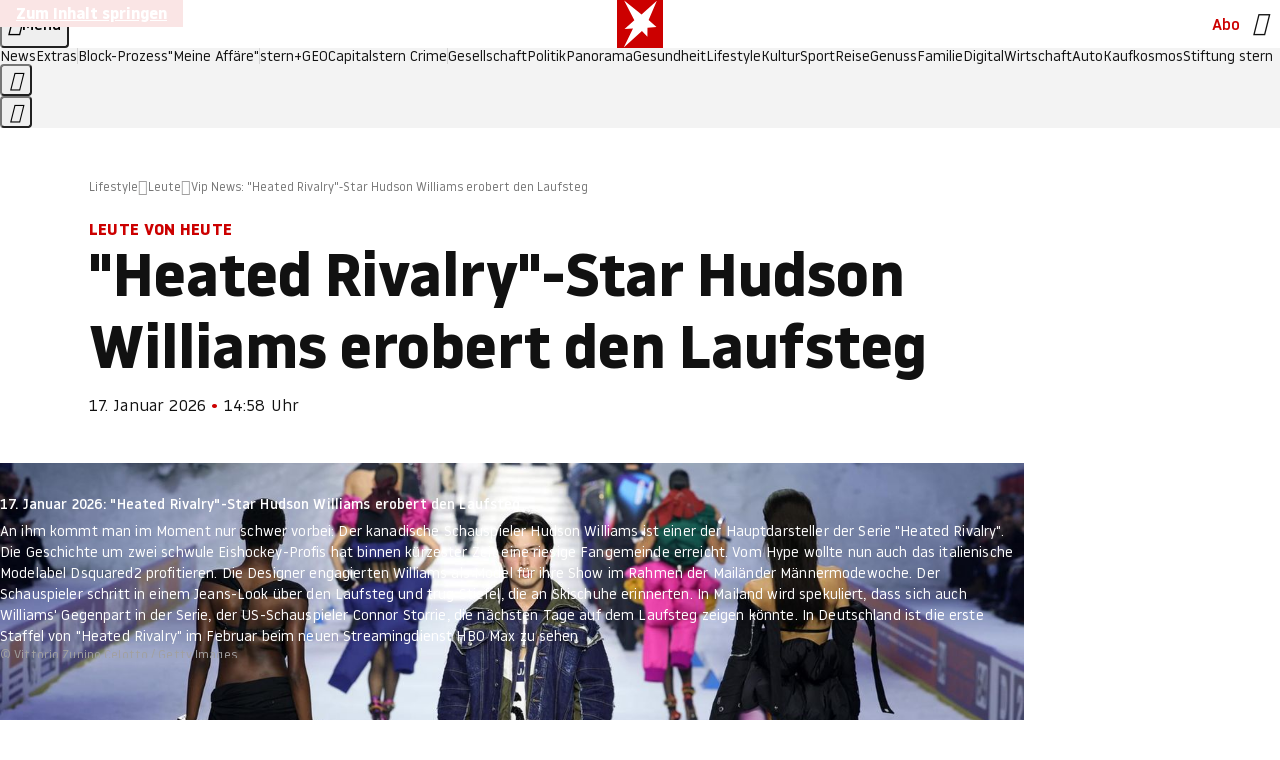

--- FILE ---
content_type: text/html
request_url: https://www.stern.de/lifestyle/leute/vip-news---heated-rivalry--star-hudson-williams-erobert-den-laufsteg-3205306.html
body_size: 36855
content:

<!DOCTYPE html>
<html lang="de">
<head>
  <meta charset="utf-8">
  <meta name="viewport" content="width=device-width, initial-scale=1.0">
  <title>Vip News: &quot;Heated Rivalry&quot;-Star Hudson Williams erobert den Laufsteg | STERN.de</title>
  <link rel="preload" as="font" href="https://www.stern.de/public/SternVariable-4OGB3BYX.woff2" type="font/woff2" crossorigin>
  <link rel="preload" as="font" href="https://www.stern.de/public/iconfont-SJOKB4AD.woff2" type="font/woff2" crossorigin>
  <link rel="icon" type="image/x-icon" href="https://www.stern.de/public/favicon-FMX3RXE2.ico">
  <link rel="icon" type="image/svg+xml" href="https://www.stern.de/public/favicon-U7MYFH7J.svg">
  <link rel="manifest" href="https://www.stern.de/public/manifest-O2IH675K.json">
  <style>@font-face{font-display:swap;font-family:stern-variable;font-stretch:80% 100%;font-style:normal;font-weight:300 800;src:url("/public/SternVariable-4OGB3BYX.woff2") format("woff2")}@font-face{font-display:swap;font-family:stern-variable;font-stretch:80% 100%;font-style:italic;font-weight:300 800;src:url("/public/SternItalicVariable-TZUDG6NG.woff2") format("woff2")}@font-face{font-display:block;font-family:iconfont;font-style:normal;font-weight:400;src:url("/public/iconfont-SJOKB4AD.woff2") format("woff2")}
/*# sourceMappingURL=/public/inline-2XSVX47Y.css.map */
</style>
  <link rel="stylesheet" href="https://www.stern.de/public/main-RB5NY3UV.css">


  
  <!-- crop mark head section -->
  <link rel="canonical" href="https://www.stern.de/lifestyle/leute/vip-news---heated-rivalry--star-hudson-williams-erobert-den-laufsteg-3205306.html">

  <meta name="application-name" content="stern.de">
<meta name="msapplication-TileColor" content="#cc0000">
<meta name="google-site-verification" content="pFJqqrGcqK_OZVs5M-gv8QlNSHl179HlLXATzrPrMcU">
<meta name="google-site-verification" content="MHlhpAUy-2_lW67H5knj8VG2ksH0Eyp7AcGdlmF2c8I">
<meta property="fb:app_id" content="163201030393605">
<meta property="article:publisher" content="https://www.facebook.com/stern">
<meta property="article:author" content="https://www.facebook.com/stern">
<meta name="twitter:site" content="@sternde">
<meta name="twitter:card" content="summary_large_image">
<meta name="pocket-site-verification" content="fea745512e5f649bc4d4d8f72c635c">
<link rel="alternate" type="application/rss+xml" href="https://www.stern.de/feed/standard/lifestyle/" title="stern.de RSS Feed - Lifestyle">
<meta name="robots" content="noarchive, max-snippet:-1, max-image-preview:large, max-video-preview:-1">


  <meta name="description" content="&quot;Heated Rivalry&quot; ist die Serie der Stunde. Darsteller Hudson Williams ist deshalb gefragt wie nie zuvor. Diese und weitere Promi-Meldungen in den VIP-News.">

  <meta name="date" content="2026-01-17T14:58:00+01:00">

  <meta name="last-modified" content="2026-01-17T14:58:46+01:00">

<meta name="theme-color" content="#1f1f1f" media="(prefers-color-scheme: dark)">
<meta name="buildDate" content="2026-01-12T09:13:44+00:00">
<meta property="og:site_name" content="stern.de">
<meta property="og:locale" content="de_DE">

  <meta property="og:type" content="article">

  <meta property="og:image" content="https://image.stern.de/37050476/t/u8/v1/w1440/r1.7778/-/heated-rivalry-star-hudson-williams.jpg">

  <meta property="og:title" content="&quot;Heated Rivalry&quot;-Star Hudson Williams erobert den Laufsteg">

  <meta property="og:description" content="Aktuelle Promi-Meldungen lesen Sie in den VIP-News.">

<meta property="article:opinion" content="false">

  <meta property="og:url" content="https://www.stern.de/lifestyle/leute/vip-news---heated-rivalry--star-hudson-williams-erobert-den-laufsteg-3205306.html">


    <meta property="article:tag" content="VIP-News">
    <meta property="article:tag" content="Vip">
    <meta property="article:tag" content="Stars">
    <meta property="article:tag" content="Promis">


  <meta name="ob_headline" content="&quot;Heated Rivalry&quot;-Star Hudson Williams erobert den Laufsteg">
  <meta name="ob_kicker" content="Leute von heute">
  <meta name="ob_image" content="https://image.stern.de/37050476/t/u8/v1/w1440/r1.7778/-/heated-rivalry-star-hudson-williams.jpg">


</head>
<body>
<ws-drawer class="ws-drawer" position="left" id="page-menu" header-shadow="true">
  <ws-menu>
    <nav slot="menu" class="menu">
      <ul class="menu__list u-blanklist">

            <li class="menu__item">
              <a class="menu__link menu__link--stern-plus typo-interactive-primary-base-strong" href="https://www.stern.de/plus/" data-gtm-navi-burger-plus>
                
                <i class="icon-stern-plus" data-gtm-navi-burger-plus aria-hidden="true"></i>
                <span data-gtm-navi-burger-plus>Entdecken Sie <i>stern</i>+</span>
                <i class="icon-chevron-right" data-gtm-navi-burger-plus aria-hidden="true"></i>
              </a>
            </li>

            <li class="menu__item"><ul class="menu__partner-group u-blanklist">
    <li class="menu__partner-group-item">
      <a class="menu__partner-group-link" data-gtm-navi-burger-partner href="https://www.stern.de/geo/" style="--background-color: #6CC24A">
<span class="brand-identifier brand-identifier--geo-white menu__partner-group-icon" data-gtm-navi-burger-partner>
  <span class="u-visually-hidden">GEO</span>
</span>

      </a>
    </li>
    <li class="menu__partner-group-item">
      <a class="menu__partner-group-link" data-gtm-navi-burger-partner href="https://www.stern.de/capital/" style="--background-color: #424B5A">
<span class="brand-identifier brand-identifier--capital-white menu__partner-group-icon" data-gtm-navi-burger-partner>
  <span class="u-visually-hidden">Capital</span>
</span>

      </a>
    </li>
    <li class="menu__partner-group-item">
      <a class="menu__partner-group-link" data-gtm-navi-burger-partner href="https://www.stern.de/panorama/verbrechen/stern-crime/" style="--background-color: #000000">
<span class="brand-identifier brand-identifier--str-crime-white menu__partner-group-icon" data-gtm-navi-burger-partner>
  <span class="u-visually-hidden">Crime</span>
</span>

      </a>
    </li>
</ul>

            </li>

            
            <li class="menu__item">
              
                

                    <span class="menu__headline typo-eyebrow-base">Medien</span>
                <ul class="menu__list u-blanklist">
                    
  <li class="menu__item menu__item--categories">


            <a class="menu__link typo-interactive-primary-base" data-gtm-navi-burger-category href="https://www.stern.de/podcasts/">
          <i
            data-gtm-navi-burger-category
          class="menu__link-icon icon-audio" aria-hidden="true"></i>
          Audio
      </a>

    
  </li>

                    
  <li class="menu__item menu__item--categories">


            <a class="menu__link typo-interactive-primary-base" data-gtm-navi-burger-category href="https://www.stern.de/video/">
          <i
            data-gtm-navi-burger-category
          class="menu__link-icon icon-video" aria-hidden="true"></i>
          Video
      </a>

    
  </li>

                </ul>
            </li>

            
            <li class="menu__item">
              
                

                    <span class="menu__headline typo-eyebrow-base">RESSORTS</span>
                <ul class="menu__list u-blanklist">
                    
  <li class="menu__item">


            <a class="menu__link typo-interactive-primary-base" data-gtm-navi-burger-category href="https://www.stern.de/gesellschaft/">
          Gesellschaft
      </a>

    
      <button type="button" class="menu__button" aria-haspopup="true" aria-expanded="false">
        <span class="u-visually-hidden">Aufklappen</span>
      </button>
      <ul class="menu__list menu__list--indented u-blanklist">

            <li class="menu__item menu__item--categories">


                <a class="menu__link typo-interactive-secondary-base" href="https://www.stern.de/gesellschaft/klima-nachhaltigkeit/" data-gtm-navi-burger-category-sub>Klima &amp; Nachhaltigkeit</a>

              
            </li>

            <li class="menu__item menu__item--categories">


                <a class="menu__link typo-interactive-secondary-base" href="https://www.stern.de/gesellschaft/faktenchecks/" data-gtm-navi-burger-category-sub>Alle stern-Faktenchecks im Überblick</a>

              
            </li>

            <li class="menu__item menu__item--categories">


                <a class="menu__link typo-interactive-secondary-base" href="https://www.stern.de/gesellschaft/regional/" data-gtm-navi-burger-category-sub>Regionales</a>

              
            </li>

            <li class="menu__item menu__item--categories">


                <a class="menu__link typo-interactive-secondary-base" href="https://www.stern.de/gesellschaft/archiv/" data-gtm-navi-burger-category-sub>Archiv</a>

              
            </li>
      </ul>
  </li>

                    
  <li class="menu__item">


            <a class="menu__link typo-interactive-primary-base" data-gtm-navi-burger-category href="https://www.stern.de/politik/">
          Politik
      </a>

    
      <button type="button" class="menu__button" aria-haspopup="true" aria-expanded="false">
        <span class="u-visually-hidden">Aufklappen</span>
      </button>
      <ul class="menu__list menu__list--indented u-blanklist">

            <li class="menu__item menu__item--categories">


                <a class="menu__link typo-interactive-secondary-base" href="https://www.stern.de/politik/deutschland/" data-gtm-navi-burger-category-sub>Deutschland</a>

              
            </li>

            <li class="menu__item">


                <a class="menu__link typo-interactive-secondary-base" href="https://www.stern.de/politik/ausland/" data-gtm-navi-burger-category-sub>Ausland</a>

              
                <button type="button" class="menu__button" aria-haspopup="true" aria-expanded="false">
                  <span class="u-visually-hidden">Aufklappen</span>
                </button>
                <ul class="menu__list menu__list--indented u-blanklist">

                      <li class="menu__item menu__item--categories">


                        
                          <a class="menu__link typo-interactive-secondary-base" href="https://www.stern.de/politik/ausland/krieg-israel-hamas/" data-gtm-navi-burger-category-sub>Krieg in Nahost</a>
                      </li>

                      <li class="menu__item menu__item--categories">


                        
                          <a class="menu__link typo-interactive-secondary-base" href="https://www.stern.de/politik/ausland/us-wahl-2024/" data-gtm-navi-burger-category-sub>US-Wahl 2024: News und Infos zur Präsidentschaftswahl</a>
                      </li>
                </ul>
            </li>

            <li class="menu__item menu__item--categories">


                <a class="menu__link typo-interactive-secondary-base" href="https://www.stern.de/politik/archiv/" data-gtm-navi-burger-category-sub>Archiv</a>

              
            </li>
      </ul>
  </li>

                    
  <li class="menu__item">


            <a class="menu__link typo-interactive-primary-base" data-gtm-navi-burger-category href="https://www.stern.de/panorama/">
          Panorama
      </a>

    
      <button type="button" class="menu__button" aria-haspopup="true" aria-expanded="false">
        <span class="u-visually-hidden">Aufklappen</span>
      </button>
      <ul class="menu__list menu__list--indented u-blanklist">

            <li class="menu__item menu__item--categories">


                <a class="menu__link typo-interactive-secondary-base" href="https://www.stern.de/panorama/weltgeschehen/" data-gtm-navi-burger-category-sub>Weltgeschehen</a>

              
            </li>

            <li class="menu__item menu__item--categories">


                <a class="menu__link typo-interactive-secondary-base" href="https://www.stern.de/panorama/verbrechen/" data-gtm-navi-burger-category-sub>Verbrechen</a>

              
            </li>

            <li class="menu__item menu__item--categories">


                <a class="menu__link typo-interactive-secondary-base" href="https://www.stern.de/panorama/verbrechen/stern-crime/" data-gtm-navi-burger-category-sub>stern Crime</a>

              
            </li>

            <li class="menu__item menu__item--categories">


                <a class="menu__link typo-interactive-secondary-base" href="https://www.stern.de/panorama/wetter/" data-gtm-navi-burger-category-sub>Wetter</a>

              
            </li>

            <li class="menu__item menu__item--categories">


                <a class="menu__link typo-interactive-secondary-base" href="https://www.stern.de/panorama/archiv/" data-gtm-navi-burger-category-sub>Archiv</a>

              
            </li>

            <li class="menu__item menu__item--categories">


                <a class="menu__link typo-interactive-secondary-base" href="https://www.stern.de/noch-fragen/" data-gtm-navi-burger-category-sub>Noch Fragen: Die Wissenscommunity vom stern</a>

              
            </li>
      </ul>
  </li>

                    
  <li class="menu__item">


            <a class="menu__link typo-interactive-primary-base" data-gtm-navi-burger-category href="https://www.stern.de/gesundheit/">
          Gesundheit
      </a>

    
      <button type="button" class="menu__button" aria-haspopup="true" aria-expanded="false">
        <span class="u-visually-hidden">Aufklappen</span>
      </button>
      <ul class="menu__list menu__list--indented u-blanklist">

            <li class="menu__item menu__item--categories">


                <a class="menu__link typo-interactive-secondary-base" href="https://www.stern.de/gesundheit/allergie/" data-gtm-navi-burger-category-sub>Allergie</a>

              
            </li>

            <li class="menu__item menu__item--categories">


                <a class="menu__link typo-interactive-secondary-base" href="https://www.stern.de/gesundheit/diabetes/" data-gtm-navi-burger-category-sub>Diabetes</a>

              
            </li>

            <li class="menu__item menu__item--categories">


                <a class="menu__link typo-interactive-secondary-base" href="https://www.stern.de/gesundheit/grippe/" data-gtm-navi-burger-category-sub>Erkältung</a>

              
            </li>

            <li class="menu__item menu__item--categories">


                <a class="menu__link typo-interactive-secondary-base" href="https://www.stern.de/gesundheit/ernaehrung/" data-gtm-navi-burger-category-sub>Ernährung</a>

              
            </li>

            <li class="menu__item menu__item--categories">


                <a class="menu__link typo-interactive-secondary-base" href="https://www.stern.de/gesundheit/fitness/" data-gtm-navi-burger-category-sub>Fitness</a>

              
            </li>

            <li class="menu__item menu__item--categories">


                <a class="menu__link typo-interactive-secondary-base" href="https://www.stern.de/gesundheit/haut/" data-gtm-navi-burger-category-sub>Haut</a>

              
            </li>

            <li class="menu__item menu__item--categories">


                <a class="menu__link typo-interactive-secondary-base" href="https://www.stern.de/gesundheit/kinderkrankheiten/" data-gtm-navi-burger-category-sub>Kinderkrankheiten</a>

              
            </li>

            <li class="menu__item menu__item--categories">


                <a class="menu__link typo-interactive-secondary-base" href="https://www.stern.de/gesundheit/kopfschmerz/" data-gtm-navi-burger-category-sub>Kopfschmerz</a>

              
            </li>

            <li class="menu__item menu__item--categories">


                <a class="menu__link typo-interactive-secondary-base" href="https://www.stern.de/gesundheit/psychologie/" data-gtm-navi-burger-category-sub>Psychologie</a>

              
            </li>

            <li class="menu__item menu__item--categories">


                <a class="menu__link typo-interactive-secondary-base" href="https://www.stern.de/gesundheit/ruecken/" data-gtm-navi-burger-category-sub>Rücken</a>

              
            </li>

            <li class="menu__item menu__item--categories">


                <a class="menu__link typo-interactive-secondary-base" href="https://www.stern.de/gesundheit/schlaf/" data-gtm-navi-burger-category-sub>Schlaf</a>

              
            </li>

            <li class="menu__item menu__item--categories">


                <a class="menu__link typo-interactive-secondary-base" href="https://www.stern.de/gesundheit/sexualitaet/" data-gtm-navi-burger-category-sub>Sexualität</a>

              
            </li>

            <li class="menu__item menu__item--categories">


                <a class="menu__link typo-interactive-secondary-base" href="https://www.stern.de/gesundheit/zaehne/" data-gtm-navi-burger-category-sub>Zähne</a>

              
            </li>

            <li class="menu__item menu__item--categories">


                <a class="menu__link typo-interactive-secondary-base" href="https://www.stern.de/gesundheit/archiv/" data-gtm-navi-burger-category-sub>Archiv</a>

              
            </li>
      </ul>
  </li>

                    
  <li class="menu__item">


            <a class="menu__link typo-interactive-primary-base" data-gtm-navi-burger-category href="https://www.stern.de/kultur/">
          Kultur
      </a>

    
      <button type="button" class="menu__button" aria-haspopup="true" aria-expanded="false">
        <span class="u-visually-hidden">Aufklappen</span>
      </button>
      <ul class="menu__list menu__list--indented u-blanklist">

            <li class="menu__item menu__item--categories">


                <a class="menu__link typo-interactive-secondary-base" href="https://www.stern.de/kultur/hoerbuchtipps/" data-gtm-navi-burger-category-sub>Hörbuch-Tipps</a>

              
            </li>

            <li class="menu__item menu__item--categories">


                <a class="menu__link typo-interactive-secondary-base" href="https://www.stern.de/kultur/film/" data-gtm-navi-burger-category-sub>Film</a>

              
            </li>

            <li class="menu__item menu__item--categories">


                <a class="menu__link typo-interactive-secondary-base" href="https://www.stern.de/kultur/musik/" data-gtm-navi-burger-category-sub>Musik</a>

              
            </li>

            <li class="menu__item menu__item--categories">


                <a class="menu__link typo-interactive-secondary-base" href="https://www.stern.de/kultur/buecher/" data-gtm-navi-burger-category-sub>Bücher</a>

              
            </li>

            <li class="menu__item menu__item--categories">


                <a class="menu__link typo-interactive-secondary-base" href="https://www.stern.de/kultur/tv/" data-gtm-navi-burger-category-sub>TV</a>

              
            </li>

            <li class="menu__item menu__item--categories">


                <a class="menu__link typo-interactive-secondary-base" href="https://www.stern.de/kultur/kunst/" data-gtm-navi-burger-category-sub>Kunst</a>

              
            </li>

            <li class="menu__item menu__item--categories">


                <a class="menu__link typo-interactive-secondary-base" href="https://www.stern.de/kultur/archiv/" data-gtm-navi-burger-category-sub>Archiv</a>

              
            </li>
      </ul>
  </li>

                    
  <li class="menu__item">


            <a class="menu__link typo-interactive-primary-base" data-gtm-navi-burger-category href="https://www.stern.de/lifestyle/">
          Lifestyle
      </a>

    
      <button type="button" class="menu__button" aria-haspopup="true" aria-expanded="false">
        <span class="u-visually-hidden">Aufklappen</span>
      </button>
      <ul class="menu__list menu__list--indented u-blanklist">

            <li class="menu__item menu__item--categories">


                <a class="menu__link typo-interactive-secondary-base" href="https://www.stern.de/lifestyle/leute/" data-gtm-navi-burger-category-sub>Leute</a>

              
            </li>

            <li class="menu__item menu__item--categories">


                <a class="menu__link typo-interactive-secondary-base" href="https://www.stern.de/lifestyle/mode/" data-gtm-navi-burger-category-sub>Mode</a>

              
            </li>

            <li class="menu__item menu__item--categories">


                <a class="menu__link typo-interactive-secondary-base" href="https://www.stern.de/lifestyle/liebe-sex/" data-gtm-navi-burger-category-sub>Liebe und Sex</a>

              
            </li>

            <li class="menu__item menu__item--categories">


                <a class="menu__link typo-interactive-secondary-base" href="https://www.stern.de/lifestyle/leben/" data-gtm-navi-burger-category-sub>Leben</a>

              
            </li>

            <li class="menu__item menu__item--categories">


                <a class="menu__link typo-interactive-secondary-base" href="https://www.stern.de/neon/" data-gtm-navi-burger-category-sub>Neon</a>

              
            </li>

            <li class="menu__item menu__item--categories">


                <a class="menu__link typo-interactive-secondary-base" href="https://www.stern.de/lifestyle/gewinnspiele/" data-gtm-navi-burger-category-sub>Gewinnspiele</a>

              
            </li>

            <li class="menu__item menu__item--categories">


                <a class="menu__link typo-interactive-secondary-base" href="https://www.stern.de/lifestyle/archiv/" data-gtm-navi-burger-category-sub>Archiv</a>

              
            </li>
      </ul>
  </li>

                    
  <li class="menu__item">


            <a class="menu__link typo-interactive-primary-base" data-gtm-navi-burger-category href="https://www.stern.de/digital/">
          Digital
      </a>

    
      <button type="button" class="menu__button" aria-haspopup="true" aria-expanded="false">
        <span class="u-visually-hidden">Aufklappen</span>
      </button>
      <ul class="menu__list menu__list--indented u-blanklist">

            <li class="menu__item menu__item--categories">


                <a class="menu__link typo-interactive-secondary-base" href="https://www.stern.de/digital/computer/" data-gtm-navi-burger-category-sub>Computer</a>

              
            </li>

            <li class="menu__item menu__item--categories">


                <a class="menu__link typo-interactive-secondary-base" href="https://www.stern.de/digital/online/" data-gtm-navi-burger-category-sub>Online</a>

              
            </li>

            <li class="menu__item menu__item--categories">


                <a class="menu__link typo-interactive-secondary-base" href="https://www.stern.de/digital/smartphones/" data-gtm-navi-burger-category-sub>Smartphones</a>

              
            </li>

            <li class="menu__item menu__item--categories">


                <a class="menu__link typo-interactive-secondary-base" href="https://www.stern.de/digital/games/" data-gtm-navi-burger-category-sub>Games</a>

              
            </li>

            <li class="menu__item menu__item--categories">


                <a class="menu__link typo-interactive-secondary-base" href="https://www.stern.de/digital/technik/" data-gtm-navi-burger-category-sub>Technik</a>

              
            </li>

            <li class="menu__item menu__item--categories">


                <a class="menu__link typo-interactive-secondary-base" href="https://www.stern.de/digital/tests/" data-gtm-navi-burger-category-sub>Tests</a>

              
            </li>

            <li class="menu__item menu__item--categories">


                <a class="menu__link typo-interactive-secondary-base" href="https://www.stern.de/digital/homeentertainment/" data-gtm-navi-burger-category-sub>Home Entertainment</a>

              
            </li>

            <li class="menu__item menu__item--categories">


                <a class="menu__link typo-interactive-secondary-base" href="https://www.stern.de/digital/archiv/" data-gtm-navi-burger-category-sub>Archiv</a>

              
            </li>
      </ul>
  </li>

                    
  <li class="menu__item">


            <a class="menu__link typo-interactive-primary-base" data-gtm-navi-burger-category href="https://www.stern.de/wirtschaft/">
          Wirtschaft
      </a>

    
      <button type="button" class="menu__button" aria-haspopup="true" aria-expanded="false">
        <span class="u-visually-hidden">Aufklappen</span>
      </button>
      <ul class="menu__list menu__list--indented u-blanklist">

            <li class="menu__item menu__item--categories">


                <a class="menu__link typo-interactive-secondary-base" href="https://www.stern.de/wirtschaft/news/" data-gtm-navi-burger-category-sub>News</a>

              
            </li>

            <li class="menu__item menu__item--categories">


                <a class="menu__link typo-interactive-secondary-base" href="https://www.stern.de/wirtschaft/geld/" data-gtm-navi-burger-category-sub>Geld</a>

              
            </li>

            <li class="menu__item menu__item--categories">


                <a class="menu__link typo-interactive-secondary-base" href="https://www.stern.de/wirtschaft/versicherung/" data-gtm-navi-burger-category-sub>Versicherung</a>

              
            </li>

            <li class="menu__item menu__item--categories">


                <a class="menu__link typo-interactive-secondary-base" href="https://www.stern.de/wirtschaft/immobilien/" data-gtm-navi-burger-category-sub>Immobilien</a>

              
            </li>

            <li class="menu__item menu__item--categories">


                <a class="menu__link typo-interactive-secondary-base" href="https://www.stern.de/wirtschaft/job/" data-gtm-navi-burger-category-sub>Job</a>

              
            </li>

            <li class="menu__item menu__item--categories">


                <a class="menu__link typo-interactive-secondary-base" href="https://www.stern.de/produkte-und-tipps/" data-gtm-navi-burger-category-sub>Produkte &amp; Tipps</a>

              
            </li>

            <li class="menu__item menu__item--categories">


                <a class="menu__link typo-interactive-secondary-base" href="https://www.stern.de/wirtschaft/archiv/" data-gtm-navi-burger-category-sub>Archiv</a>

              
            </li>

            <li class="menu__item menu__item--categories">

                <div class="menu__marketing">

<div class="ad-sponsors ">

      <span class="ad-sponsors__prefix">präsentiert von:</span>

        <span class="ad-sponsors__name">Homeday</span>

</div>


                </div>

                <a class="menu__link typo-interactive-secondary-base" href="https://www.stern.de/wirtschaft/immobilien/immobilienbewertung-kostenlos--hier-erfahren-sie--was-ihr-haus-wert-ist-8131592.html" data-gtm-navi-burger-category-sub>Immobilienbewertung kostenlos</a>

              
            </li>
      </ul>
  </li>

                    
  <li class="menu__item">


            <a class="menu__link typo-interactive-primary-base" data-gtm-navi-burger-category href="https://www.stern.de/sport/">
          Sport
      </a>

    
      <button type="button" class="menu__button" aria-haspopup="true" aria-expanded="false">
        <span class="u-visually-hidden">Aufklappen</span>
      </button>
      <ul class="menu__list menu__list--indented u-blanklist">

            <li class="menu__item menu__item--categories">


                <a class="menu__link typo-interactive-secondary-base" href="https://www.stern.de/sport/fussball/" data-gtm-navi-burger-category-sub>Fußball</a>

              
            </li>

            <li class="menu__item menu__item--categories">


                <a class="menu__link typo-interactive-secondary-base" href="https://www.stern.de/sport/formel1/" data-gtm-navi-burger-category-sub>Formel 1</a>

              
            </li>

            <li class="menu__item menu__item--categories">


                <a class="menu__link typo-interactive-secondary-base" href="https://www.stern.de/sport/sportwelt/" data-gtm-navi-burger-category-sub>Sportwelt</a>

              
            </li>

            <li class="menu__item menu__item--categories">


                <a class="menu__link typo-interactive-secondary-base" href="https://www.stern.de/sport/archiv/" data-gtm-navi-burger-category-sub>Archiv</a>

              
            </li>
      </ul>
  </li>

                    
  <li class="menu__item">


            <a class="menu__link typo-interactive-primary-base" data-gtm-navi-burger-category href="https://www.stern.de/genuss/">
          Genuss
      </a>

    
      <button type="button" class="menu__button" aria-haspopup="true" aria-expanded="false">
        <span class="u-visually-hidden">Aufklappen</span>
      </button>
      <ul class="menu__list menu__list--indented u-blanklist">

            <li class="menu__item">


                <a class="menu__link typo-interactive-secondary-base" href="https://www.stern.de/genuss/rezepte/" data-gtm-navi-burger-category-sub>Rezepte</a>

              
                <button type="button" class="menu__button" aria-haspopup="true" aria-expanded="false">
                  <span class="u-visually-hidden">Aufklappen</span>
                </button>
                <ul class="menu__list menu__list--indented u-blanklist">

                      <li class="menu__item menu__item--categories">


                        
                          <a class="menu__link typo-interactive-secondary-base" href="https://www.stern.de/genuss/rezepte/sternrezepte/" data-gtm-navi-burger-category-sub>Rezepte aus dem stern</a>
                      </li>
                </ul>
            </li>

            <li class="menu__item menu__item--categories">


                <a class="menu__link typo-interactive-secondary-base" href="https://www.stern.de/genuss/essen/" data-gtm-navi-burger-category-sub>Essen</a>

              
            </li>

            <li class="menu__item menu__item--categories">


                <a class="menu__link typo-interactive-secondary-base" href="https://www.stern.de/genuss/trinken/" data-gtm-navi-burger-category-sub>Trinken</a>

              
            </li>

            <li class="menu__item menu__item--categories">


                <a class="menu__link typo-interactive-secondary-base" href="https://www.stern.de/genuss/trends/" data-gtm-navi-burger-category-sub>Trends</a>

              
            </li>

            <li class="menu__item menu__item--categories">

                <div class="menu__marketing">
<div class="ad-labels ">
    <span class="ad-labels__item">Anzeige</span>
</div>


<div class="ad-sponsors ">

</div>


                </div>

                <a class="menu__link typo-interactive-secondary-base" href="https://reisewelten.stern.de/genuss-reisen" data-gtm-navi-burger-category-sub>Genussreisen</a>

              
            </li>

            <li class="menu__item menu__item--categories">


                <a class="menu__link typo-interactive-secondary-base" href="https://www.stern.de/genuss/archiv/" data-gtm-navi-burger-category-sub>Archiv</a>

              
            </li>
      </ul>
  </li>

                    
  <li class="menu__item">


            <a class="menu__link typo-interactive-primary-base" data-gtm-navi-burger-category href="https://www.stern.de/reise/">
          Reise
      </a>

    
      <button type="button" class="menu__button" aria-haspopup="true" aria-expanded="false">
        <span class="u-visually-hidden">Aufklappen</span>
      </button>
      <ul class="menu__list menu__list--indented u-blanklist">

            <li class="menu__item menu__item--categories">


                <a class="menu__link typo-interactive-secondary-base" href="https://www.stern.de/reise/deutschland/" data-gtm-navi-burger-category-sub>Deutschland</a>

              
            </li>

            <li class="menu__item menu__item--categories">


                <a class="menu__link typo-interactive-secondary-base" href="https://www.stern.de/reise/europa/" data-gtm-navi-burger-category-sub>Europa</a>

              
            </li>

            <li class="menu__item menu__item--categories">


                <a class="menu__link typo-interactive-secondary-base" href="https://www.stern.de/reise/fernreisen/" data-gtm-navi-burger-category-sub>Fernreisen</a>

              
            </li>

            <li class="menu__item menu__item--categories">


                <a class="menu__link typo-interactive-secondary-base" href="https://www.stern.de/reise/service/" data-gtm-navi-burger-category-sub>Service</a>

              
            </li>

            <li class="menu__item menu__item--categories">


                <a class="menu__link typo-interactive-secondary-base" href="https://www.stern.de/reise/archiv/" data-gtm-navi-burger-category-sub>Archiv</a>

              
            </li>
      </ul>
  </li>

                    
  <li class="menu__item">


            <a class="menu__link typo-interactive-primary-base" data-gtm-navi-burger-category href="https://www.stern.de/familie/">
          Familie
      </a>

    
      <button type="button" class="menu__button" aria-haspopup="true" aria-expanded="false">
        <span class="u-visually-hidden">Aufklappen</span>
      </button>
      <ul class="menu__list menu__list--indented u-blanklist">

            <li class="menu__item menu__item--categories">

                <div class="menu__marketing">

<div class="ad-sponsors ">

      <span class="ad-sponsors__prefix">präsentiert von</span>

        <span class="ad-sponsors__name">Procter &amp; Gamble</span>

</div>


                </div>

                <a class="menu__link typo-interactive-secondary-base" href="https://www.stern.de/familie/wo-qualitaet-zu-hause-ist/" data-gtm-navi-burger-category-sub>Weil Qualität den Unterschied macht</a>

              
            </li>

            <li class="menu__item">


                <a class="menu__link typo-interactive-secondary-base" href="https://www.stern.de/familie/kinder/" data-gtm-navi-burger-category-sub>Kinder</a>

              
                <button type="button" class="menu__button" aria-haspopup="true" aria-expanded="false">
                  <span class="u-visually-hidden">Aufklappen</span>
                </button>
                <ul class="menu__list menu__list--indented u-blanklist">

                      <li class="menu__item menu__item--categories">


                        
                          <a class="menu__link typo-interactive-secondary-base" href="https://www.stern.de/familie/kinder/lerntipps/" data-gtm-navi-burger-category-sub>Vom Kita- bis zum Schulalter: Diese Ideen helfen Kindern beim Lernen und Großwerden</a>
                      </li>
                </ul>
            </li>

            <li class="menu__item menu__item--categories">


                <a class="menu__link typo-interactive-secondary-base" href="https://www.stern.de/familie/beziehung/" data-gtm-navi-burger-category-sub>Beziehung</a>

              
            </li>

            <li class="menu__item menu__item--categories">


                <a class="menu__link typo-interactive-secondary-base" href="https://www.stern.de/familie/tiere/" data-gtm-navi-burger-category-sub>Tiere</a>

              
            </li>

            <li class="menu__item menu__item--categories">

                <div class="menu__marketing">
<div class="ad-labels ">
    <span class="ad-labels__item">Anzeige</span>
</div>


<div class="ad-sponsors ">

</div>


                </div>

                <a class="menu__link typo-interactive-secondary-base" href="https://reisewelten.stern.de/?utm_source=STERN_Navigation_Familie&amp;utm_campaign=stern_reisewelten_general&amp;utm_medium=textlink" data-gtm-navi-burger-category-sub>Familienreisen</a>

              
            </li>

            <li class="menu__item menu__item--categories">


                <a class="menu__link typo-interactive-secondary-base" href="https://www.stern.de/familie/archiv/" data-gtm-navi-burger-category-sub>Archiv</a>

              
            </li>

            <li class="menu__item menu__item--categories">


                <a class="menu__link typo-interactive-secondary-base" href="https://www.stern.de/familie/gartentipps/" data-gtm-navi-burger-category-sub>Schädlinge, Unkraut, Gemüseernte &amp; Co.: Alles, was Sie bei der Gartenpflege beachten sollten</a>

              
            </li>
      </ul>
  </li>

                    
  <li class="menu__item">


            <a class="menu__link typo-interactive-primary-base" data-gtm-navi-burger-category href="https://www.stern.de/auto/">
          Auto
      </a>

    
      <button type="button" class="menu__button" aria-haspopup="true" aria-expanded="false">
        <span class="u-visually-hidden">Aufklappen</span>
      </button>
      <ul class="menu__list menu__list--indented u-blanklist">

            <li class="menu__item menu__item--categories">


                <a class="menu__link typo-interactive-secondary-base" href="https://www.stern.de/auto/news/" data-gtm-navi-burger-category-sub>Autonews</a>

              
            </li>

            <li class="menu__item menu__item--categories">


                <a class="menu__link typo-interactive-secondary-base" href="https://www.stern.de/auto/fahrberichte/" data-gtm-navi-burger-category-sub>Fahrberichte</a>

              
            </li>

            <li class="menu__item">


                <a class="menu__link typo-interactive-secondary-base" href="https://www.stern.de/auto/service/" data-gtm-navi-burger-category-sub>Service</a>

              
                <button type="button" class="menu__button" aria-haspopup="true" aria-expanded="false">
                  <span class="u-visually-hidden">Aufklappen</span>
                </button>
                <ul class="menu__list menu__list--indented u-blanklist">

                      <li class="menu__item menu__item--categories">


                        
                          <a class="menu__link typo-interactive-secondary-base" href="https://www.stern.de/auto/service/sicherheit/" data-gtm-navi-burger-category-sub>Sicherheit</a>
                      </li>
                </ul>
            </li>

            <li class="menu__item menu__item--categories">


                <a class="menu__link typo-interactive-secondary-base" href="https://www.stern.de/auto/e-mobilitaet/" data-gtm-navi-burger-category-sub>E-Mobilität</a>

              
            </li>

            <li class="menu__item menu__item--categories">


                <a class="menu__link typo-interactive-secondary-base" href="https://www.stern.de/auto/archiv/" data-gtm-navi-burger-category-sub>Archiv</a>

              
            </li>
      </ul>
  </li>

                    
  <li class="menu__item">


            <a class="menu__link typo-interactive-primary-base" data-gtm-navi-burger-category href="https://www.stern.de/kaufkosmos/">
          Kaufkosmos
      </a>

    
      <button type="button" class="menu__button" aria-haspopup="true" aria-expanded="false">
        <span class="u-visually-hidden">Aufklappen</span>
      </button>
      <ul class="menu__list menu__list--indented u-blanklist">

            <li class="menu__item menu__item--categories">


                <a class="menu__link typo-interactive-secondary-base" href="https://www.stern.de/kaufkosmos/deals/" data-gtm-navi-burger-category-sub>Deals</a>

              
            </li>

            <li class="menu__item menu__item--categories">


                <a class="menu__link typo-interactive-secondary-base" href="https://www.stern.de/kaufkosmos/empfehlungen/" data-gtm-navi-burger-category-sub>Empfehlungen der Redaktion</a>

              
            </li>

            <li class="menu__item menu__item--categories">


                <a class="menu__link typo-interactive-secondary-base" href="https://www.stern.de/geschenkideen/" data-gtm-navi-burger-category-sub>Geschenkideen</a>

              
            </li>
      </ul>
  </li>

                </ul>
            </li>

            
            <li class="menu__item">
              
                

                    <span class="menu__headline typo-eyebrow-base">Formate</span>
                <ul class="menu__list u-blanklist">
                    
  <li class="menu__item menu__item--categories">


            <a class="menu__link typo-interactive-primary-base" data-gtm-navi-burger-category href="https://www.stern.de/stern-gespraeche/">
          stern-Gespräche
      </a>

    
  </li>

                    
  <li class="menu__item menu__item--categories">


            <a class="menu__link typo-interactive-primary-base" data-gtm-navi-burger-category href="https://www.stern.de/vor-ort/">
          Vor-Ort-Reportagen
      </a>

    
  </li>

                </ul>
            </li>

            
            <li class="menu__item">
              
                

                    <span class="menu__headline typo-eyebrow-base">Services</span>
                <ul class="menu__list u-blanklist">
                    
  <li class="menu__item menu__item--categories">


            <a class="menu__link typo-interactive-primary-base" data-gtm-navi-burger-service href="https://www.stern.de/service/newsletter/">
          <i
            data-gtm-navi-burger-service
          class="menu__link-icon icon-email" aria-hidden="true"></i>
          Newsletter
      </a>

    
  </li>

                    
  <li class="menu__item menu__item--categories">


            <a class="menu__link typo-interactive-primary-base" data-gtm-navi-burger-service href="https://www.stern.de/stern-studien/">
          <i
            data-gtm-navi-burger-service
          class="menu__link-icon icon-stern-studien" aria-hidden="true"></i>
          stern-Studien
      </a>

    
  </li>

                    
  <li class="menu__item menu__item--categories">


            <a class="menu__link typo-interactive-primary-base" data-gtm-navi-burger-service href="https://angebot.stern.de/">
          <i
            data-gtm-navi-burger-service
          class="menu__link-icon icon-cart" aria-hidden="true"></i>
          Aboshop
      </a>

    
  </li>

                    
  <li class="menu__item menu__item--categories">


            <a class="menu__link typo-interactive-primary-base" data-gtm-navi-burger-service href="https://www.stern.de/plus/tipps-fuer-die-nutzung-von-stern-plus-8975246.html">
          <i
            data-gtm-navi-burger-service
          class="menu__link-icon icon-email" aria-hidden="true"></i>
          Kundenservice &amp; FAQs
      </a>

    
  </li>

                    
  <li class="menu__item">


            <a class="menu__link typo-interactive-primary-base" data-gtm-navi-burger-service href="https://spiele.stern.de/">
          <i
            data-gtm-navi-burger-service
          class="menu__link-icon icon-games" aria-hidden="true"></i>
          Spiele
      </a>

    
      <button type="button" class="menu__button" aria-haspopup="true" aria-expanded="false">
        <span class="u-visually-hidden">Aufklappen</span>
      </button>
      <ul class="menu__list menu__list--indented u-blanklist">

            <li class="menu__item menu__item--categories">


                <a class="menu__link typo-interactive-secondary-base" href="https://spiele.stern.de/solitaer/" data-gtm-navi-burger-category-sub>Solitär</a>

              
            </li>

            <li class="menu__item menu__item--categories">


                <a class="menu__link typo-interactive-secondary-base" href="https://spiele.stern.de/sudoku/" data-gtm-navi-burger-category-sub>Sudoku</a>

              
            </li>

            <li class="menu__item menu__item--categories">


                <a class="menu__link typo-interactive-secondary-base" href="https://spiele.stern.de/exchange/" data-gtm-navi-burger-category-sub>Exchange</a>

              
            </li>

            <li class="menu__item menu__item--categories">


                <a class="menu__link typo-interactive-secondary-base" href="https://spiele.stern.de/bubble-shooter/" data-gtm-navi-burger-category-sub>Bubble Shooter</a>

              
            </li>

            <li class="menu__item menu__item--categories">


                <a class="menu__link typo-interactive-secondary-base" href="https://spiele.stern.de/mahjong/" data-gtm-navi-burger-category-sub>Mahjong</a>

              
            </li>

            <li class="menu__item menu__item--categories">


                <a class="menu__link typo-interactive-secondary-base" href="https://spiele.stern.de/snake/" data-gtm-navi-burger-category-sub>Snake</a>

              
            </li>
      </ul>
  </li>

                </ul>
            </li>

            <li class="menu__item"><span class="u-visually-hidden">Unsere sozialen Netzwerke</span>
<ul class="menu__social-group u-blanklist">

    <li>
      <a class="menu__social-group-link" href="https://www.facebook.com/stern" rel="noopener nofollow" target="_blank">
        <i class="menu__social-group-icon icon-facebook" aria-hidden="true"></i>
        <span class="u-visually-hidden">Facebook</span>
      </a>
    </li>

    <li>
      <a class="menu__social-group-link" href="https://www.instagram.com/stern/" rel="noopener nofollow" target="_blank">
        <i class="menu__social-group-icon icon-instagram" aria-hidden="true"></i>
        <span class="u-visually-hidden">Instagram</span>
      </a>
    </li>

    <li>
      <a class="menu__social-group-link" href="https://www.tiktok.com/@stern_de" rel="noopener nofollow" target="_blank">
        <i class="menu__social-group-icon icon-tiktok" aria-hidden="true"></i>
        <span class="u-visually-hidden">TikTok</span>
      </a>
    </li>

    <li>
      <a class="menu__social-group-link" href="https://twitter.com/sternde" rel="noopener nofollow" target="_blank">
        <i class="menu__social-group-icon icon-twitter" aria-hidden="true"></i>
        <span class="u-visually-hidden">X</span>
      </a>
    </li>

    <li>
      <a class="menu__social-group-link" href="https://whatsapp.com/channel/0029VaEEHb14o7qViPq8KF2R" rel="noopener nofollow" target="_blank">
        <i class="menu__social-group-icon icon-whatsapp" aria-hidden="true"></i>
        <span class="u-visually-hidden">Whatsapp</span>
      </a>
    </li>

    <li>
      <a class="menu__social-group-link" href="https://www.youtube.com/user/Stern" rel="noopener nofollow" target="_blank">
        <i class="menu__social-group-icon icon-youtube" aria-hidden="true"></i>
        <span class="u-visually-hidden">YouTube</span>
      </a>
    </li>
</ul>

            </li>
      </ul>
    </nav>
  </ws-menu>
</ws-drawer>



    
    <ws-adscript aria-hidden="true" content-type="biga" hidden is-index-page="false" name="top" zone="lifestyle" scope="stern" keywords="[&quot;stern&quot;,&quot;onecore&quot;,&quot;VIP-News&quot;,&quot;Vip&quot;,&quot;Stars&quot;,&quot;Promis&quot;,&quot;Top-Themen&quot;,&quot;Schlagzeilen&quot;,&quot;Welt&quot;,&quot;Unterhaltung&quot;,&quot;ct_gallery&quot;]"></ws-adscript>


    <ws-zephr envBaseUrl="https://www.stern.de" forwarderurl="https://web-log-forwarder.strplus.guj.digital/stern/zephr-load-error" loggedin="false" tenant="stern" vendorid="5f8580a91d467d132d0ac62d"></ws-zephr>
    
    <div data-zephr="stern-toaster"></div>

    <div class="page page--gallery"><ws-sticky-header class="ws-sticky-header">
          <div class="page__header"><header class="header" data-testid="header">

  <div class="header__navigation">
    <a class="skip-nav header__button typo-interactive-primary-base-strong header__interaction-element" href="#content-start">Zum Inhalt springen</a>
    <button type="button" class="header__button header__button--menu typo-interactive-primary-base header__interaction-element" data-gtm-navi-burger-open data-drawertarget="page-menu">
      <i class="icon-menu header__button-icon" data-gtm-navi-burger-open aria-hidden="true"></i> Menü
    </button>
    <a class="header__logo" href="https://www.stern.de/" data-gtm-navi-head-home title="Home" aria-label="stern.de"></a>
    <div class="header__user-area">
        <a href="https://angebot.stern.de/" class="header__button header__button--subscription typo-interactive-primary-base header__interaction-element" data-gtm-navi-head-abo>Abo<span class="d-none d-md-revert" data-gtm-navi-head-abo>&nbsp;testen</span></a>
        <ws-link class="header__button header__button--user header__interaction-element" data-gtm-navi-head-account data-testid="my-profile" href="https://www.stern.de/p-user/login?wdycf=%s">
          <i class="icon-profile header__button-icon" data-gtm-navi-head-account aria-hidden="true"></i>
          <span class="u-visually-hidden">Login</span>
        </ws-link>
    </div>
  </div>

  <div class="header__top-bar"><ws-scroller class="ws-scroller header__top-bar-inner">
        <ul class="ws-scroller__list header__top-list typo-interactive-secondary-sm u-blanklist">
          <li>
              <a href="https://www.stern.de/news/" data-gtm-navi-slider class="header__top-item header__interaction-element">
                News
              </a>
          </li>
          <li>
              <a href="https://www.stern.de/extra/" data-gtm-navi-slider class="header__top-item header__interaction-element">
                Extras
              </a>
          </li>
          <li>
              <span class="header__top-seperator"></span>
          </li>
          <li>
              <a href="https://www.stern.de/panorama/verbrechen/block/" data-gtm-navi-slider class="header__top-item header__interaction-element">
                Block-Prozess
              </a>
          </li>
          <li>
              <a href="https://www.stern.de/lifestyle/liebe-sex/meine-affaere/" data-gtm-navi-slider class="header__top-item header__interaction-element">
                &quot;Meine Affäre&quot;
              </a>
          </li>
          <li>
              <span class="header__top-seperator"></span>
          </li>
          <li>
              <a href="https://www.stern.de/plus/" data-gtm-navi-slider class="header__top-item header__interaction-element">
                stern+
              </a>
          </li>
          <li>
              <a href="https://www.stern.de/geo/" data-gtm-navi-slider class="header__top-item header__interaction-element">
                GEO
              </a>
          </li>
          <li>
              <a href="https://www.stern.de/capital/" data-gtm-navi-slider class="header__top-item header__interaction-element">
                Capital
              </a>
          </li>
          <li>
              <a href="https://www.stern.de/panorama/verbrechen/stern-crime/" data-gtm-navi-slider class="header__top-item header__interaction-element">
                stern Crime
              </a>
          </li>
          <li>
              <span class="header__top-seperator"></span>
          </li>
          <li>
              <a href="https://www.stern.de/gesellschaft/" data-gtm-navi-slider class="header__top-item header__interaction-element">
                Gesellschaft
              </a>
          </li>
          <li>
              <a href="https://www.stern.de/politik/" data-gtm-navi-slider class="header__top-item header__interaction-element">
                Politik
              </a>
          </li>
          <li>
              <a href="https://www.stern.de/panorama/" data-gtm-navi-slider class="header__top-item header__interaction-element">
                Panorama
              </a>
          </li>
          <li>
              <a href="https://www.stern.de/gesundheit/" data-gtm-navi-slider class="header__top-item header__interaction-element">
                Gesundheit
              </a>
          </li>
          <li>
              <a href="https://www.stern.de/lifestyle/" data-gtm-navi-slider class="header__top-item header__interaction-element">
                Lifestyle
              </a>
          </li>
          <li>
              <a href="https://www.stern.de/kultur/" data-gtm-navi-slider class="header__top-item header__interaction-element">
                Kultur
              </a>
          </li>
          <li>
              <a href="https://www.stern.de/sport/" data-gtm-navi-slider class="header__top-item header__interaction-element">
                Sport
              </a>
          </li>
          <li>
              <a href="https://www.stern.de/reise/" data-gtm-navi-slider class="header__top-item header__interaction-element">
                Reise
              </a>
          </li>
          <li>
              <a href="https://www.stern.de/genuss/" data-gtm-navi-slider class="header__top-item header__interaction-element">
                Genuss
              </a>
          </li>
          <li>
              <a href="https://www.stern.de/familie/" data-gtm-navi-slider class="header__top-item header__interaction-element">
                Familie
              </a>
          </li>
          <li>
              <a href="https://www.stern.de/digital/" data-gtm-navi-slider class="header__top-item header__interaction-element">
                Digital
              </a>
          </li>
          <li>
              <a href="https://www.stern.de/wirtschaft/" data-gtm-navi-slider class="header__top-item header__interaction-element">
                Wirtschaft
              </a>
          </li>
          <li>
              <a href="https://www.stern.de/auto/" data-gtm-navi-slider class="header__top-item header__interaction-element">
                Auto
              </a>
          </li>
          <li>
              <a href="https://www.stern.de/kaufkosmos/" data-gtm-navi-slider class="header__top-item header__interaction-element">
                Kaufkosmos
              </a>
          </li>
          <li>
              <a href="https://www.stern.de/stiftung/" data-gtm-navi-slider class="header__top-item header__interaction-element">
                Stiftung stern
              </a>
          </li>
      </ul>

  <button type="button" slot="previous" class="ws-scroller__button ws-scroller__button--previous" aria-label="Zurück">
    <i class="icon-caret-left" aria-hidden="true"></i>
  </button>

  <button type="button" slot="next" class="ws-scroller__button ws-scroller__button--next" aria-label="Weiter">
    <i class="icon-caret-right" aria-hidden="true"></i>
  </button>
</ws-scroller>

  </div>
</header>

        </div>
</ws-sticky-header>

      <div class="page__content">
        <div class="page__aside page__aside--left">
  <aside class="ad-container ad-container--aside ad-container--aside-left" isAside>
    
  <ws-adtag id="skyscraper_2" media="desktop,widescreen" reloading="manual" class="MoltenBundle ad-tag-container ad-tag-container--skyscraper-2">
  </ws-adtag>

  </aside>

        </div>
        <div class="page__content-inner">
  <section class="ad-container ad-container--section d-none d-md-revert ad-container--with-margin" style="min-height: 90px;">
    
  <ws-adtag id="superbanner_1" media="tablet,desktop,widescreen" reloading="manual" class="MoltenBundle ad-tag-container ad-tag-container--superbanner-1">
  </ws-adtag>


  <ws-adtag id="wallpaper_1" media="widescreen" reloading="manual" class="MoltenBundle ad-tag-container ad-tag-container--wallpaper-1">
  </ws-adtag>

  </section>

          <main class="page__main" id="content-start">
            <!-- Schnittmarke Anfang -->

<article class="article ">
  <div class="article__header">

  <ws-scroller class="breadcrumb">
    <ul class="breadcrumb__list u-blanklist">
        <li class="breadcrumb__item">
            <a class="breadcrumb__link" data-gtm-navi-breadcrumb href="https://www.stern.de/lifestyle/">Lifestyle</a>
        </li>
        <li class="breadcrumb__item">
            <a class="breadcrumb__link" data-gtm-navi-breadcrumb href="https://www.stern.de/lifestyle/leute/">Leute</a>
        </li>
        <li class="breadcrumb__item">
            <h1 class="breadcrumb__headline">Vip News: &quot;Heated Rivalry&quot;-Star Hudson Williams erobert den Laufsteg</h1>
        </li>
    </ul>
  </ws-scroller>



  <div class="title">
    <h2 class="title__headline-wrapper">
        <span class="title__kicker typo-eyebrow-sm typo-eyebrow-base@md">Leute von heute</span>
      <span class="title__headline typo-headline-sc-2xl-alt">&quot;Heated Rivalry&quot;-Star Hudson Williams erobert den Laufsteg</span>
    </h2>
  </div>


  
  <div class="authors">


    <ul class="authors__meta-data u-blanklist">

          <li class="authors__meta-data-item">
            <time datetime="2026-01-17T14:58:00+01:00">
                17. Januar 2026
            </time>
          </li>
          <li class="authors__meta-data-item">
            <time datetime="2026-01-17T14:58:00+01:00">
                14:58 Uhr
            </time>
          </li>
    </ul>
  </div>

  </div>

    
    <div class="article__lead-content"><div class="group-gallery-lead">

<ws-gallery-lead class="ws-gallery-lead typo-body-compact-sm" page-number="1" total-items="100" loading="interaction" data-total-items="133">


<div class="group-gallery-lead-item active" data-item-index="1" data-item-number="1" data-item-type="image-element" data-item-url="https://www.stern.de/lifestyle/leute/vip-news---heated-rivalry--star-hudson-williams-erobert-den-laufsteg-3205306.html"><figure class="group-gallery-lead-item__figure">
      <div class="group-gallery-lead-item__bounding-box">
<picture class="picture" style="background-color: #1f2231;">
    <source media="(max-width: 767px)" srcset="https://image.stern.de/37050474/t/-I/v1/w480/r1/-/heated-rivalry-hudson-williams.jpg 480w, https://image.stern.de/37050474/t/gS/v1/w960/r1/-/heated-rivalry-hudson-williams.jpg 960w, https://image.stern.de/37050474/t/2h/v1/w1440/r1/-/heated-rivalry-hudson-williams.jpg 1440w" sizes="(min-width: 1024px) 1024px,  100vi">
<img class="image" src="https://image.stern.de/37050474/t/96/v1/w1440/r1.7778/-/heated-rivalry-hudson-williams.jpg" srcset="https://image.stern.de/37050474/t/VH/v1/w480/r1.7778/-/heated-rivalry-hudson-williams.jpg 480w, https://image.stern.de/37050474/t/Da/v1/w960/r1.7778/-/heated-rivalry-hudson-williams.jpg 960w, https://image.stern.de/37050474/t/96/v1/w1440/r1.7778/-/heated-rivalry-hudson-williams.jpg 1440w" sizes="(min-width: 1024px) 1024px,  100vi" loading="eager" fetchpriority="high" alt="Vip News: &quot;Heated Rivalry&quot;-Star Hudson Williams erobert den Laufsteg" title="17. Januar 2026: &quot;Heated Rivalry&quot;-Star Hudson Williams erobert den Laufsteg">

</picture>


    </div>

    <figcaption class="group-gallery-lead-item__caption">
            <div class="group-gallery-lead-item__description">
        <ws-text-scroller class="group-gallery-lead-item__text-content">
            <div class="group-gallery-lead-item__headline typo-body-compact-sm-medium">17. Januar 2026: &quot;Heated Rivalry&quot;-Star Hudson Williams erobert den Laufsteg</div>
            <div class="group-gallery-lead-item__copy typo-body-sm u-richtext">An ihm kommt man im Moment nur schwer vorbei: Der kanadische Schauspieler Hudson Williams ist einer der Hauptdarsteller der Serie "Heated Rivalry". Die Geschichte um zwei schwule Eishockey-Profis hat binnen kürzester Zeit eine riesige Fangemeinde erreicht. Vom Hype wollte nun auch das italienische Modelabel Dsquared2 profitieren. Die Designer engagierten Williams als Model für ihre Show im Rahmen der Mailänder Männermodewoche. Der Schauspieler schritt in einem Jeans-Look über den Laufsteg und trug Stiefel, die an Skischuhe erinnerten. In Mailand wird spekuliert, dass sich auch Williams' Gegenpart in der Serie, der US-Schauspieler Connor Storrie, die nächsten Tage auf dem Laufsteg zeigen könnte. In Deutschland ist die erste Staffel von "Heated Rivalry" im Februar beim neuen Streamingdienst HBO Max zu sehen</div>
        </ws-text-scroller>
          <div class="group-gallery-lead-item__credits typo-body-compact-xs">&copy;&nbsp;Vittorio Zunino Celotto / Getty Images</div>
      </div>
    </figcaption>

</figure>

</div>


<ws-fetch src="https://www.stern.de/xhr/gallery/lifestyle/leute/vip-news---heated-rivalry--star-hudson-williams-erobert-den-laufsteg_37021468-3205306.html" replace="self" disabled></ws-fetch>


  <a class="ws-gallery-lead__button" role="button" slot="previous">
    <i class="icon-caret-left ws-gallery-lead__button-icon" aria-hidden="true"></i>
    <span class="u-visually-hidden">Zurück</span>
  </a>
  <a class="ws-gallery-lead__button" href="/lifestyle/leute/vip-news---heated-rivalry--star-hudson-williams-erobert-den-laufsteg_37021468-3205306.html" rel="next" role="button" slot="next">
    <i class="icon-caret-right ws-gallery-lead__button-icon" aria-hidden="true"></i>
    <span class="u-visually-hidden">Weiter</span>
  </a>

  <ws-dot-indicator class="ws-gallery-lead__dots" slot="dots" number-of-dots="133" active-dot="1"></ws-dot-indicator>


<div class="group-teaser-gallery group-teaser-gallery--small"
  data-upscore-zone="subsection-teaser-undefined" slot="thumbnails"
>
  <ws-scroller class="group-teaser-gallery__items">
    <div
    class="group-teaser-gallery__scroller group-teaser-gallery__scroller--small">


<article class="teaser group-teaser-gallery__item scroller__item group-teaser-gallery__item--small" data-image-number="1">



      <a href="https://www.stern.de/lifestyle/leute/vip-news---heated-rivalry--star-hudson-williams-erobert-den-laufsteg-3205306.html">
        <div class="teaser__image-wrapper">
<figure class="image-element teaser__image">
  
<picture class="picture picture--teaser-gallery-small" style="background-color: #1f2231;">
    <source media="(min-width: 768px)" srcset="https://image.stern.de/37050474/t/S9/v1/w160/r1.5/-/heated-rivalry-hudson-williams.jpg 160w" sizes="(min-width: 768px) 96px,  64">
<img class="image" src="https://image.stern.de/37050474/t/7j/v1/w160/r1/-/heated-rivalry-hudson-williams.jpg" srcset="https://image.stern.de/37050474/t/7j/v1/w160/r1/-/heated-rivalry-hudson-williams.jpg 160w" sizes="(min-width: 768px) 96px,  64" alt="Vip News: &quot;Heated Rivalry&quot;-Star Hudson Williams erobert den Laufsteg" title="17. Januar 2026: &quot;Heated Rivalry&quot;-Star Hudson Williams erobert den Laufsteg">

</picture>





</figure>

        </div>
      </a>
</article>






<article class="teaser group-teaser-gallery__item scroller__item group-teaser-gallery__item--small" data-image-number="2">



      <a href="https://www.stern.de/lifestyle/leute/vip-news---heated-rivalry--star-hudson-williams-erobert-den-laufsteg_37021468-3205306.html">
        <div class="teaser__image-wrapper">
<figure class="image-element teaser__image">
  
<picture class="picture picture--teaser-gallery-small" style="background-color: #292a30;">
    <source media="(min-width: 768px)" srcset="https://image.stern.de/37021468/t/DO/v5/w160/r1.5/-/katy-perry-justin-trudeau.jpg 160w" sizes="(min-width: 768px) 96px,  64">
<img class="image" src="https://image.stern.de/37021468/t/TQ/v5/w160/r1/-/katy-perry-justin-trudeau.jpg" srcset="https://image.stern.de/37021468/t/TQ/v5/w160/r1/-/katy-perry-justin-trudeau.jpg 160w" sizes="(min-width: 768px) 96px,  64" alt="Vip News: Katy Perry postet Knutschfoto mit Justin Trudeau" title="8. Januar 2025: Katy Perry postet Knutschfoto mit Justin Trudeau">

</picture>





</figure>

        </div>
      </a>
</article>






<article class="teaser group-teaser-gallery__item scroller__item group-teaser-gallery__item--small" data-image-number="3">



      <a href="https://www.stern.de/lifestyle/leute/vip-news---heated-rivalry--star-hudson-williams-erobert-den-laufsteg_37017416-3205306.html">
        <div class="teaser__image-wrapper">
<figure class="image-element teaser__image">
  
<picture class="picture picture--teaser-gallery-small" style="background-color: #293143;">
    <source media="(min-width: 768px)" srcset="https://image.stern.de/37017416/t/Yi/v3/w160/r1.5/-/gwyneth-paltrow.jpg 160w" sizes="(min-width: 768px) 96px,  64">
<img class="image" src="https://image.stern.de/37017416/t/ht/v3/w160/r1/-/gwyneth-paltrow.jpg" srcset="https://image.stern.de/37017416/t/ht/v3/w160/r1/-/gwyneth-paltrow.jpg 160w" sizes="(min-width: 768px) 96px,  64" alt="Vip News: Scheidung von Chris Martin kostete Gwyneth Paltrow einen Job" title="7. Januar 2026: Scheidung von Chris Martin kostete Gwyneth Paltrow einen Job">

</picture>





</figure>

        </div>
      </a>
</article>






<article class="teaser group-teaser-gallery__item scroller__item group-teaser-gallery__item--small" data-image-number="4">



      <a href="https://www.stern.de/lifestyle/leute/vip-news---heated-rivalry--star-hudson-williams-erobert-den-laufsteg_37014390-3205306.html">
        <div class="teaser__image-wrapper">
<figure class="image-element teaser__image">
  
<picture class="picture picture--teaser-gallery-small" style="background-color: #1d1c1d;">
    <source media="(min-width: 768px)" srcset="https://image.stern.de/37014390/t/VP/v5/w160/r1.5/-/micky-rourke.jpg 160w" sizes="(min-width: 768px) 96px,  64">
<img class="image" src="https://image.stern.de/37014390/t/_d/v5/w160/r1/-/micky-rourke.jpg" srcset="https://image.stern.de/37014390/t/_d/v5/w160/r1/-/micky-rourke.jpg 160w" sizes="(min-width: 768px) 96px,  64" alt="Vip News: Micky Rourke dementiert Berichte über drohende Obdachlosigkeit" title="6. Januar 2026: Micky Rourke dementiert Berichte über drohende Obdachlosigkeit">

</picture>





</figure>

        </div>
      </a>
</article>






<article class="teaser group-teaser-gallery__item scroller__item group-teaser-gallery__item--small" data-image-number="5">



      <a href="https://www.stern.de/lifestyle/leute/vip-news---heated-rivalry--star-hudson-williams-erobert-den-laufsteg_37009202-3205306.html">
        <div class="teaser__image-wrapper">
<figure class="image-element teaser__image">
  
<picture class="picture picture--teaser-gallery-small" style="background-color: #7b706e;">
    <source media="(min-width: 768px)" srcset="https://image.stern.de/37009202/t/xV/v6/w160/r1.5/-/heidi-klum.jpg 160w" sizes="(min-width: 768px) 96px,  64">
<img class="image" src="https://image.stern.de/37009202/t/hM/v6/w160/r1/-/heidi-klum.jpg" srcset="https://image.stern.de/37009202/t/hM/v6/w160/r1/-/heidi-klum.jpg 160w" sizes="(min-width: 768px) 96px,  64" alt="Heidi Klum" title="4. Januar 2026: Heidi Klum postet sexy Urlaubsbild im Sonnenuntergang">

</picture>





</figure>

        </div>
      </a>
</article>






<article class="teaser group-teaser-gallery__item scroller__item group-teaser-gallery__item--small" data-image-number="6">



      <a href="https://www.stern.de/lifestyle/leute/vip-news---heated-rivalry--star-hudson-williams-erobert-den-laufsteg_37007918-3205306.html">
        <div class="teaser__image-wrapper">
<figure class="image-element teaser__image">
  
<picture class="picture picture--teaser-gallery-small" style="background-color: #1d1514;">
    <source media="(min-width: 768px)" srcset="https://image.stern.de/37007918/t/6w/v8/w160/r1.5/-/liz-hurley.jpg 160w" sizes="(min-width: 768px) 96px,  64">
<img class="image" src="https://image.stern.de/37007918/t/uU/v8/w160/r1/-/liz-hurley.jpg" srcset="https://image.stern.de/37007918/t/uU/v8/w160/r1/-/liz-hurley.jpg 160w" sizes="(min-width: 768px) 96px,  64" alt="Liz Hurley" title="3. Januar 2026: Liz Hurley postet sexy Bikini-Bild">

</picture>





</figure>

        </div>
      </a>
</article>






<article class="teaser group-teaser-gallery__item scroller__item group-teaser-gallery__item--small" data-image-number="7">



      <a href="https://www.stern.de/lifestyle/leute/vip-news---heated-rivalry--star-hudson-williams-erobert-den-laufsteg_36961048-3205306.html">
        <div class="teaser__image-wrapper">
<figure class="image-element teaser__image">
  
<picture class="picture picture--teaser-gallery-small" style="background-color: #210f0b;">
    <source media="(min-width: 768px)" srcset="https://image.stern.de/36961048/t/Wl/v1/w160/r1.5/-/jennifer-lopez-mutter.jpg 160w" sizes="(min-width: 768px) 96px,  64">
<img class="image" src="https://image.stern.de/36961048/t/gX/v1/w160/r1/-/jennifer-lopez-mutter.jpg" srcset="https://image.stern.de/36961048/t/gX/v1/w160/r1/-/jennifer-lopez-mutter.jpg 160w" sizes="(min-width: 768px) 96px,  64" alt="Vip News: Jennifer Lopez feiert ihre 80-jährige Mutter" title="14. Dezember 2025: Jennifer Lopez feiert ihre 80-jährige Mutter mit Partyfotos">

</picture>





</figure>

        </div>
      </a>
</article>






<article class="teaser group-teaser-gallery__item scroller__item group-teaser-gallery__item--small" data-image-number="8">



      <a href="https://www.stern.de/lifestyle/leute/vip-news---heated-rivalry--star-hudson-williams-erobert-den-laufsteg_36959396-3205306.html">
        <div class="teaser__image-wrapper">
<figure class="image-element teaser__image">
  
<picture class="picture picture--teaser-gallery-small" style="background-color: #241d1c;">
    <source media="(min-width: 768px)" srcset="https://image.stern.de/36959396/t/CH/v2/w160/r1.5/-/oliver-pocher-amira-aly.jpg 160w" sizes="(min-width: 768px) 96px,  64">
<img class="image" src="https://image.stern.de/36959396/t/fF/v2/w160/r1/-/oliver-pocher-amira-aly.jpg" srcset="https://image.stern.de/36959396/t/fF/v2/w160/r1/-/oliver-pocher-amira-aly.jpg 160w" sizes="(min-width: 768px) 96px,  64" alt="Vip News: Oliver Pocher wollte Amira Aly nie heiraten" title="13. Dezember 2025: Oliver Pocher wollte Amira Aly nie heiraten">

</picture>





</figure>

        </div>
      </a>
</article>






<article class="teaser group-teaser-gallery__item scroller__item group-teaser-gallery__item--small" data-image-number="9">



      <a href="https://www.stern.de/lifestyle/leute/vip-news---heated-rivalry--star-hudson-williams-erobert-den-laufsteg_36947266-3205306.html">
        <div class="teaser__image-wrapper">
<figure class="image-element teaser__image">
  
<picture class="picture picture--teaser-gallery-small" style="background-color: #362923;">
    <source media="(min-width: 768px)" srcset="https://image.stern.de/36947266/t/Aw/v1/w160/r1.5/-/monaco-jacques-gabriella.jpg 160w" sizes="(min-width: 768px) 96px,  64">
<img class="image" src="https://image.stern.de/36947266/t/VQ/v1/w160/r1/-/monaco-jacques-gabriella.jpg" srcset="https://image.stern.de/36947266/t/VQ/v1/w160/r1/-/monaco-jacques-gabriella.jpg 160w" sizes="(min-width: 768px) 96px,  64" alt="Im Fürstenhaus von Monaco steht ein wichtiger Tag an: Die Kinder von Fürstin Charlène und Fürst Albert II. feiern Geburtstag. Auf Instagram begeht der Palast den Ehrentag mit neuen Porträts der Zwillinge. Zu den Bildern heißt es: &quot;Herzlichen Glückwunsch zum Geburtstag an Erbprinz Jacques und Prinzessin Gabriella, die heute ihren 11. Geburtstag feiern.&quot;  Die Nachwuchsroyals sind auf ihren offiziellen Geburtstagsbildern mit angedeutetem Lächeln und in weißen Outfits zu sehen. Jacques trägt ein langärmliges Oberteil, während seine Schwester sich für ein ärmelloses Top entschieden hat. Auf einem gemeinsamen Bild hat der junge Erbprinz einen Arm um seine Schwester gelegt. Dazu teilte das Fürstenhaus noch zwei Einzelporträts. Jacques, der seine blonden, kurzen Haare mit tiefem Seitenscheitel trägt, hält darauf seine rechte Faust an sein Kinn. Gabriella posiert auf ihrer Aufnahme ähnlich, mit ihrer Hand unter der Wange. Sie neigt den Kopf aber zur Seite, während ihre dunkleren Haare zu leichten Wellen frisiert über ihre Schultern fallen." title="10. Dezember 2025: Monacos Zwillinge feiern Geburtstag: Neue Fotos von Jacques und Gabriella">

</picture>





</figure>

        </div>
      </a>
</article>






<article class="teaser group-teaser-gallery__item scroller__item group-teaser-gallery__item--small" data-image-number="10">



      <a href="https://www.stern.de/lifestyle/leute/vip-news---heated-rivalry--star-hudson-williams-erobert-den-laufsteg_36910416-3205306.html">
        <div class="teaser__image-wrapper">
<figure class="image-element teaser__image">
  
<picture class="picture picture--teaser-gallery-small" style="background-color: #8f2d2a;">
    <source media="(min-width: 768px)" srcset="https://image.stern.de/36910416/t/am/v7/w160/r1.5/-/robbie-williams.jpg 160w" sizes="(min-width: 768px) 96px,  64">
<img class="image" src="https://image.stern.de/36910416/t/hh/v7/w160/r1/-/robbie-williams.jpg" srcset="https://image.stern.de/36910416/t/hh/v7/w160/r1/-/robbie-williams.jpg 160w" sizes="(min-width: 768px) 96px,  64" alt="Robbie Williams" title="29. November 2025: Robbie Williams zeigt seine Familie auf dem roten Teppich">

</picture>





</figure>

        </div>
      </a>
</article>






<article class="teaser group-teaser-gallery__item scroller__item group-teaser-gallery__item--small" data-image-number="11">



      <a href="https://www.stern.de/lifestyle/leute/vip-news---heated-rivalry--star-hudson-williams-erobert-den-laufsteg_36834254-3205306.html">
        <div class="teaser__image-wrapper">
<figure class="image-element teaser__image">
  
<picture class="picture picture--teaser-gallery-small" style="background-color: #20201c;">
    <source media="(min-width: 768px)" srcset="https://image.stern.de/36834254/t/hJ/v4/w160/r1.5/-/beyonc%C3%A9.jpg 160w" sizes="(min-width: 768px) 96px,  64">
<img class="image" src="https://image.stern.de/36834254/t/N_/v4/w160/r1/-/beyonc%C3%A9.jpg" srcset="https://image.stern.de/36834254/t/N_/v4/w160/r1/-/beyonc%C3%A9.jpg 160w" sizes="(min-width: 768px) 96px,  64" alt="Beyoncé" title="23. November 2025: Beyoncé und Jay-Z ziehen beim Formel-1-Rennen alle Blicke auf sich">

</picture>





</figure>

        </div>
      </a>
</article>






<article class="teaser group-teaser-gallery__item scroller__item group-teaser-gallery__item--small" data-image-number="12">



      <a href="https://www.stern.de/lifestyle/leute/vip-news---heated-rivalry--star-hudson-williams-erobert-den-laufsteg_36832450-3205306.html">
        <div class="teaser__image-wrapper">
<figure class="image-element teaser__image">
  
<picture class="picture picture--teaser-gallery-small" style="background-color: #543628;">
    <source media="(min-width: 768px)" srcset="https://image.stern.de/36832450/t/sm/v6/w160/r1.5/-/youtube-eros-ramazzotti.jpg 160w" sizes="(min-width: 768px) 96px,  64">
<img class="image" src="https://image.stern.de/36832450/t/Wn/v6/w160/r1/-/youtube-eros-ramazzotti.jpg" srcset="https://image.stern.de/36832450/t/Wn/v6/w160/r1/-/youtube-eros-ramazzotti.jpg 160w" sizes="(min-width: 768px) 96px,  64" alt="Eros Ramazzotti" title="22. November 2025: Mit dieser Megastar-Kooperation hätte wohl niemand gerechnet">

</picture>





</figure>

        </div>
      </a>
</article>






<article class="teaser group-teaser-gallery__item scroller__item group-teaser-gallery__item--small" data-image-number="13">



      <a href="https://www.stern.de/lifestyle/leute/vip-news---heated-rivalry--star-hudson-williams-erobert-den-laufsteg_36342530-3205306.html">
        <div class="teaser__image-wrapper">
<figure class="image-element teaser__image">
  
<picture class="picture picture--teaser-gallery-small" style="background-color: #646d79;">
    <source media="(min-width: 768px)" srcset="https://image.stern.de/36342530/t/kn/v1/w160/r1.5/-/jennifer-aniston.jpg 160w" sizes="(min-width: 768px) 96px,  64">
<img class="image" src="https://image.stern.de/36342530/t/Mf/v1/w160/r1/-/jennifer-aniston.jpg" srcset="https://image.stern.de/36342530/t/Mf/v1/w160/r1/-/jennifer-aniston.jpg 160w" sizes="(min-width: 768px) 96px,  64" alt="Erst Anfang November hatte Jennifer Aniston auf Instagram die Gerüchte bestätigt und öffentlich gemacht, dass sie mit dem Coach und Hypnotherapeuten Jim Curtis zusammen ist. In einem neuen Interview schwärmt Aniston, die zuvor zwei Mal verheiratet war, jetzt über ihren neuen Partner - wenn auch nur kurz.  &quot;Hypnose ist nur eine von vielen Tätigkeiten, denen er nachgeht&quot;, erzählt die 56-Jährige im Gespräch mit der &quot;Elle&quot;. &quot;Er ist recht außergewöhnlich und hilft vielen, vielen Menschen. Er ist etwas ganz Besonderes, sehr normal und sehr liebenswürdig - und er möchte Menschen dabei helfen, zu heilen, Traumata und Stagnation zu überwinden und Klarheit zu erlangen.&quot; Es sei etwas Wunderbares, sein Leben einer solchen Aufgabe zu widmen.  Spekulationen über eine Beziehung der beiden waren erstmals im Sommer aufgekommen, zum 50. Geburtstag von Curtis teilten nun beide ihr Liebesglück via Social Media mit." title="13. November 2025: Jennifer Aniston schwärmt erstmals von ihrem neuen Freund">

</picture>





</figure>

        </div>
      </a>
</article>






<article class="teaser group-teaser-gallery__item scroller__item group-teaser-gallery__item--small" data-image-number="14">



      <a href="https://www.stern.de/lifestyle/leute/vip-news---heated-rivalry--star-hudson-williams-erobert-den-laufsteg_36310848-3205306.html">
        <div class="teaser__image-wrapper">
<figure class="image-element teaser__image">
  
<picture class="picture picture--teaser-gallery-small" style="background-color: #312c2d;">
    <source media="(min-width: 768px)" srcset="https://image.stern.de/36310848/t/l3/v1/w160/r1.5/-/maite-kelly.jpg 160w" sizes="(min-width: 768px) 96px,  64">
<img class="image" src="https://image.stern.de/36310848/t/FG/v1/w160/r1/-/maite-kelly.jpg" srcset="https://image.stern.de/36310848/t/FG/v1/w160/r1/-/maite-kelly.jpg 160w" sizes="(min-width: 768px) 96px,  64" alt="Vom Straßenmusikanten-Dasein zum Stadion-Füller - die Kelly Family erlebte in den 1990er Jahren einen beispiellosen Aufstieg. Doch der Ruhm hatte seinen Preis. &quot;Als die Millionen wirklich reinkamen mit dem Erfolg von &#x27;Over the Hump&#x27; 1994, gab es eine Phase, in der das viele Geld nicht gut war für einige in meiner Familie&quot;, erzählt Schlagersängerin Maite Kelly im Interview mit der &quot;Zeit&quot;.  &quot;Das macht was mit dem Kopf&quot;, sagt die Sängerin rückblickend über die Zeit, als sich ihr achtes Album millionenfach verkaufte. Die Kelly Family stürmte die Charts, gewann Preise und füllte ganze Stadien. Aus dem einfachen Hippieleben wurde ein gewaltiges Business. &quot;Und irgendwann wurde dieses Business ungesund für die Familie&quot;, gibt Maite zu.  Besonders schwer traf es offenbar Patriarch Dan Kelly. &quot;In dieser Zeit habe ich auch meinen Vater nicht wiedererkannt&quot;, erinnert sich Maite. Er sei komplett überfordert gewesen. Dan wollte die Unabhängigkeit der Familie erhalten, musste sich aber gleichzeitig mit &quot;gewaltigen kommerziellen Versuchungen&quot; auseinandersetzen. &quot;Er geriet an die falschen Leute, falsche Berater, es gab viel Streit in der Familie&quot;, berichtet die Musikerin. &quot;Der Größenwahn hat manche Menschen in meiner Familie mitgerissen. Auch mein Vater war davon nicht frei. Ja, der Größenwahn hat auch ihn gepackt.&quot;" title="10. November 2025: Maite Kelly spricht über Größenwahn in ihrer Familie">

</picture>





</figure>

        </div>
      </a>
</article>






<article class="teaser group-teaser-gallery__item scroller__item group-teaser-gallery__item--small" data-image-number="15">



      <a href="https://www.stern.de/lifestyle/leute/vip-news---heated-rivalry--star-hudson-williams-erobert-den-laufsteg_36237902-3205306.html">
        <div class="teaser__image-wrapper">
<figure class="image-element teaser__image">
  
<picture class="picture picture--teaser-gallery-small" style="background-color: #221d18;">
    <source media="(min-width: 768px)" srcset="https://image.stern.de/36237902/t/Hg/v3/w160/r1.5/-/chloe-kelly-und-mel-c.jpg 160w" sizes="(min-width: 768px) 96px,  64">
<img class="image" src="https://image.stern.de/36237902/t/0T/v3/w160/r1/-/chloe-kelly-und-mel-c.jpg" srcset="https://image.stern.de/36237902/t/0T/v3/w160/r1/-/chloe-kelly-und-mel-c.jpg 160w" sizes="(min-width: 768px) 96px,  64" alt="Die englische Fußball-Nationalspielerin Chloe Kelly (links) sorgt sonst auf dem Fußball-Rasen für besondere Momente. Beim &quot;Women Of The Year&quot;-Award der Zeitschrift Harper&#x27;s Bazaar glänzte sie neben Sängerin Melanie C in einem ziemlich transparenten Glitzerkleid. Kelly gewann mit England in diesem Jahr erneut den Europameistertitel, wobei sie den finalen Elfmeter versenkte, und mit ihrem Klub Arsenal London die Champions League. Auf der Veranstaltung von Harper&#x27;s Bazaar erhielt sie die Auszeichnung als &quot;Best Sportswoman&quot;." title="8. November 2025: Fußballstar Chloe Kelly im Glitzerkleid neben Mel C">

</picture>





</figure>

        </div>
      </a>
</article>






<article class="teaser group-teaser-gallery__item scroller__item group-teaser-gallery__item--small" data-image-number="16">



      <a href="https://www.stern.de/lifestyle/leute/vip-news---heated-rivalry--star-hudson-williams-erobert-den-laufsteg_36185086-3205306.html">
        <div class="teaser__image-wrapper">
<figure class="image-element teaser__image">
  
<picture class="picture picture--teaser-gallery-small" style="background-color: #411f78;">
    <source media="(min-width: 768px)" srcset="https://image.stern.de/36185086/t/2a/v2/w160/r1.5/-/reinhard-mey.jpg 160w" sizes="(min-width: 768px) 96px,  64">
<img class="image" src="https://image.stern.de/36185086/t/Oj/v2/w160/r1/-/reinhard-mey.jpg" srcset="https://image.stern.de/36185086/t/Oj/v2/w160/r1/-/reinhard-mey.jpg 160w" sizes="(min-width: 768px) 96px,  64" alt="Reinhard Mey" title="3. November 2025: Reinhard Mey ">

</picture>





</figure>

        </div>
      </a>
</article>






<article class="teaser group-teaser-gallery__item scroller__item group-teaser-gallery__item--small" data-image-number="17">



      <a href="https://www.stern.de/lifestyle/leute/vip-news---heated-rivalry--star-hudson-williams-erobert-den-laufsteg_36180902-3205306.html">
        <div class="teaser__image-wrapper">
<figure class="image-element teaser__image">
  
<picture class="picture picture--teaser-gallery-small" style="background-color: #334349;">
    <source media="(min-width: 768px)" srcset="https://image.stern.de/36180902/t/lM/v3/w160/r1.5/-/macaulay-culkin.jpg 160w" sizes="(min-width: 768px) 96px,  64">
<img class="image" src="https://image.stern.de/36180902/t/Q5/v3/w160/r1/-/macaulay-culkin.jpg" srcset="https://image.stern.de/36180902/t/Q5/v3/w160/r1/-/macaulay-culkin.jpg 160w" sizes="(min-width: 768px) 96px,  64" alt="Macaulay Culkin an Halloween" title="1. November 2025: Macaulay Culkin verkleidet sich zu Halloween als Toilette">

</picture>





</figure>

        </div>
      </a>
</article>






<article class="teaser group-teaser-gallery__item scroller__item group-teaser-gallery__item--small" data-image-number="18">



      <a href="https://www.stern.de/lifestyle/leute/vip-news---heated-rivalry--star-hudson-williams-erobert-den-laufsteg_36176742-3205306.html">
        <div class="teaser__image-wrapper">
<figure class="image-element teaser__image">
  
<picture class="picture picture--teaser-gallery-small" style="background-color: #1a121f;">
    <source media="(min-width: 768px)" srcset="https://image.stern.de/36176742/t/NS/v3/w160/r1.5/-/pietro-lombardi-16-17.jpg 160w" sizes="(min-width: 768px) 96px,  64">
<img class="image" src="https://image.stern.de/36176742/t/G-/v3/w160/r1/-/pietro-lombardi-16-17.jpg" srcset="https://image.stern.de/36176742/t/G-/v3/w160/r1/-/pietro-lombardi-16-17.jpg 160w" sizes="(min-width: 768px) 96px,  64" alt="Vip News: Pietro Lombardi berichtet von gesundheitlichen Problemen" title="30. Oktober 2025: Pietro Lombardi berichtet von gesundheitlichen Problemen">

</picture>





</figure>

        </div>
      </a>
</article>






<article class="teaser group-teaser-gallery__item scroller__item group-teaser-gallery__item--small" data-image-number="19">



      <a href="https://www.stern.de/lifestyle/leute/vip-news---heated-rivalry--star-hudson-williams-erobert-den-laufsteg_36085544-3205306.html">
        <div class="teaser__image-wrapper">
<figure class="image-element teaser__image">
  
<picture class="picture picture--teaser-gallery-small" style="background-color: #18181a;">
    <source media="(min-width: 768px)" srcset="https://image.stern.de/36085544/t/I3/v3/w160/r1.5/-/prinzessin-kate-rugby.jpg 160w" sizes="(min-width: 768px) 96px,  64">
<img class="image" src="https://image.stern.de/36085544/t/Aj/v3/w160/r1/-/prinzessin-kate-rugby.jpg" srcset="https://image.stern.de/36085544/t/Aj/v3/w160/r1/-/prinzessin-kate-rugby.jpg 160w" sizes="(min-width: 768px) 96px,  64" alt="Vip News: Prinzessin Kate posiert mit Rugby-Spielerinnen und Cowboyhut" title="27. September 2025: Prinzessin Kate posiert mit Rugby-Spielerinnen und Cowboyhut">

</picture>





</figure>

        </div>
      </a>
</article>






<article class="teaser group-teaser-gallery__item scroller__item group-teaser-gallery__item--small" data-image-number="20">



      <a href="https://www.stern.de/lifestyle/leute/vip-news---heated-rivalry--star-hudson-williams-erobert-den-laufsteg_36071114-3205306.html">
        <div class="teaser__image-wrapper">
<figure class="image-element teaser__image">
  
<picture class="picture picture--teaser-gallery-small" style="background-color: #2084d3;">
    <source media="(min-width: 768px)" srcset="https://image.stern.de/36071114/t/lV/v1/w160/r1.5/-/montanablack-hochzeit.jpg 160w" sizes="(min-width: 768px) 96px,  64">
<img class="image" src="https://image.stern.de/36071114/t/nn/v1/w160/r1/-/montanablack-hochzeit.jpg" srcset="https://image.stern.de/36071114/t/nn/v1/w160/r1/-/montanablack-hochzeit.jpg 160w" sizes="(min-width: 768px) 96px,  64" alt="Deutschlands bekanntester Streamer hat ein neues Accessoire am Finger: Einen Ehering. Twitch-Star Montanablack hat am Wochenende Freundin Lea bei einem USA-Urlaub in Las Vegas geheiratet. Zwar sei es vor dem deutschen Recht nur eine &quot;Spaßhochzeit&quot;, für die Eheleute aber sei es eine &quot;emotionale Hochzeit, weil wir uns sehr lieben und ein Leben lang zusammenbleiben wollen&quot;" title="22. September: Twitch-Star Montanablack heiratet in Las Vegas">

</picture>





</figure>

        </div>
      </a>
</article>






<article class="teaser group-teaser-gallery__item scroller__item group-teaser-gallery__item--small" data-image-number="21">



      <a href="https://www.stern.de/lifestyle/leute/vip-news---heated-rivalry--star-hudson-williams-erobert-den-laufsteg_36054518-3205306.html">
        <div class="teaser__image-wrapper">
<figure class="image-element teaser__image">
  
<picture class="picture picture--teaser-gallery-small" style="background-color: #676158;">
    <source media="(min-width: 768px)" srcset="https://image.stern.de/36054518/t/YN/v2/w160/r1.5/-/elton-john-krankenhaus.jpg 160w" sizes="(min-width: 768px) 96px,  64">
<img class="image" src="https://image.stern.de/36054518/t/cp/v2/w160/r1/-/elton-john-krankenhaus.jpg" srcset="https://image.stern.de/36054518/t/cp/v2/w160/r1/-/elton-john-krankenhaus.jpg 160w" sizes="(min-width: 768px) 96px,  64" alt="Elton John mit Glitzer-Gips im Krankenhaus" title="14. August 2025: Elton John schockt Fans mit Glitzer-Gips">

</picture>





</figure>

        </div>
      </a>
</article>






<article class="teaser group-teaser-gallery__item scroller__item group-teaser-gallery__item--small" data-image-number="22">



      <a href="https://www.stern.de/lifestyle/leute/vip-news---heated-rivalry--star-hudson-williams-erobert-den-laufsteg_36052866-3205306.html">
        <div class="teaser__image-wrapper">
<figure class="image-element teaser__image">
  
<picture class="picture picture--teaser-gallery-small" style="background-color: #29313b;">
    <source media="(min-width: 768px)" srcset="https://image.stern.de/36052866/t/pR/v2/w160/r1.5/-/nora-tschirner.jpg 160w" sizes="(min-width: 768px) 96px,  64">
<img class="image" src="https://image.stern.de/36052866/t/1a/v2/w160/r1/-/nora-tschirner.jpg" srcset="https://image.stern.de/36052866/t/1a/v2/w160/r1/-/nora-tschirner.jpg 160w" sizes="(min-width: 768px) 96px,  64" alt="Vip News: &quot;Es geht ihr gar nicht gut&quot;: Sorge um Schauspielerin Nora Tschirner" title="13. September 2025: &quot;Es geht ihr gar nicht gut&quot;: Sorge um Schauspielerin Nora Tschirner">

</picture>





</figure>

        </div>
      </a>
</article>






<article class="teaser group-teaser-gallery__item scroller__item group-teaser-gallery__item--small" data-image-number="23">



      <a href="https://www.stern.de/lifestyle/leute/vip-news---heated-rivalry--star-hudson-williams-erobert-den-laufsteg_36047606-3205306.html">
        <div class="teaser__image-wrapper">
<figure class="image-element teaser__image">
  
<picture class="picture picture--teaser-gallery-small" style="background-color: #32343a;">
    <source media="(min-width: 768px)" srcset="https://image.stern.de/36047606/t/rD/v4/w160/r1.5/-/victoria-beckham-netflix.jpg 160w" sizes="(min-width: 768px) 96px,  64">
<img class="image" src="https://image.stern.de/36047606/t/Xw/v4/w160/r1/-/victoria-beckham-netflix.jpg" srcset="https://image.stern.de/36047606/t/Xw/v4/w160/r1/-/victoria-beckham-netflix.jpg 160w" sizes="(min-width: 768px) 96px,  64" alt="Vip News: Netflix gibt Datum für Doku über Victoria Beckham bekannt" title="11. September 2025: Netflix gibt Datum für Doku über Victoria Beckham bekannt">

</picture>





</figure>

        </div>
      </a>
</article>






<article class="teaser group-teaser-gallery__item scroller__item group-teaser-gallery__item--small" data-image-number="24">



      <a href="https://www.stern.de/lifestyle/leute/vip-news---heated-rivalry--star-hudson-williams-erobert-den-laufsteg_36042934-3205306.html">
        <div class="teaser__image-wrapper">
<figure class="image-element teaser__image">
  
<picture class="picture picture--teaser-gallery-small" style="background-color: #5c5759;">
    <source media="(min-width: 768px)" srcset="https://image.stern.de/36042934/t/y_/v2/w160/r1.5/-/james-mcavoy.jpg 160w" sizes="(min-width: 768px) 96px,  64">
<img class="image" src="https://image.stern.de/36042934/t/Iv/v2/w160/r1/-/james-mcavoy.jpg" srcset="https://image.stern.de/36042934/t/Iv/v2/w160/r1/-/james-mcavoy.jpg 160w" sizes="(min-width: 768px) 96px,  64" alt="Vip News: James McAvoy wurde von einem Fremden in einer Bar attackiert" title="10. September 2025: James McAvoy von einem Fremden in einer Bar attackiert">

</picture>





</figure>

        </div>
      </a>
</article>






<article class="teaser group-teaser-gallery__item scroller__item group-teaser-gallery__item--small" data-image-number="25">



      <a href="https://www.stern.de/lifestyle/leute/vip-news---heated-rivalry--star-hudson-williams-erobert-den-laufsteg_36028780-3205306.html">
        <div class="teaser__image-wrapper">
<figure class="image-element teaser__image">
  
<picture class="picture picture--teaser-gallery-small" style="background-color: #29201e;">
    <source media="(min-width: 768px)" srcset="https://image.stern.de/36028780/t/yP/v2/w160/r1.5/-/prinzessin-kate.jpg 160w" sizes="(min-width: 768px) 96px,  64">
<img class="image" src="https://image.stern.de/36028780/t/Ip/v2/w160/r1/-/prinzessin-kate.jpg" srcset="https://image.stern.de/36028780/t/Ip/v2/w160/r1/-/prinzessin-kate.jpg 160w" sizes="(min-width: 768px) 96px,  64" alt="Vip News: Prinzessin Kate zeigt sich mit blonden Haaren" title="4. September 2025: Prinzessin Kate zeigt sich mit blonden Haaren">

</picture>





</figure>

        </div>
      </a>
</article>






<article class="teaser group-teaser-gallery__item scroller__item group-teaser-gallery__item--small" data-image-number="26">



      <a href="https://www.stern.de/lifestyle/leute/vip-news---heated-rivalry--star-hudson-williams-erobert-den-laufsteg_35979644-3205306.html">
        <div class="teaser__image-wrapper">
<figure class="image-element teaser__image">
  
<picture class="picture picture--teaser-gallery-small" style="background-color: #494f6a;">
    <source media="(min-width: 768px)" srcset="https://image.stern.de/35979644/t/5H/v3/w160/r1.5/-/mark-wahlberg.jpg 160w" sizes="(min-width: 768px) 96px,  64">
<img class="image" src="https://image.stern.de/35979644/t/iJ/v3/w160/r1/-/mark-wahlberg.jpg" srcset="https://image.stern.de/35979644/t/iJ/v3/w160/r1/-/mark-wahlberg.jpg 160w" sizes="(min-width: 768px) 96px,  64" alt="Vip News: Mark Wahlberg" title="17. August 2025: Mark Wahlberg trauert &quot;Star Trek&quot; nach">

</picture>





</figure>

        </div>
      </a>
</article>






<article class="teaser group-teaser-gallery__item scroller__item group-teaser-gallery__item--small" data-image-number="27">



      <a href="https://www.stern.de/lifestyle/leute/vip-news---heated-rivalry--star-hudson-williams-erobert-den-laufsteg_35978280-3205306.html">
        <div class="teaser__image-wrapper">
<figure class="image-element teaser__image">
  
<picture class="picture picture--teaser-gallery-small" style="background-color: #262a30;">
    <source media="(min-width: 768px)" srcset="https://image.stern.de/35978280/t/nM/v4/w160/r1.5/-/cardi-b-fatphobic.jpg 160w" sizes="(min-width: 768px) 96px,  64">
<img class="image" src="https://image.stern.de/35978280/t/Ny/v4/w160/r1/-/cardi-b-fatphobic.jpg" srcset="https://image.stern.de/35978280/t/Ny/v4/w160/r1/-/cardi-b-fatphobic.jpg 160w" sizes="(min-width: 768px) 96px,  64" alt="Vip-News: Cardi B hat Streit mit Body Positivity Influenverin" title="16. August 2025: US-Sängerin Cardi B beleidigt dickere Fans">

</picture>





</figure>

        </div>
      </a>
</article>






<article class="teaser group-teaser-gallery__item scroller__item group-teaser-gallery__item--small" data-image-number="28">



      <a href="https://www.stern.de/lifestyle/leute/vip-news---heated-rivalry--star-hudson-williams-erobert-den-laufsteg_35970826-3205306.html">
        <div class="teaser__image-wrapper">
<figure class="image-element teaser__image">
  
<picture class="picture picture--teaser-gallery-small" style="background-color: #262c16;">
    <source media="(min-width: 768px)" srcset="https://image.stern.de/35970826/t/Md/v9/w160/r1.5/-/bella-hadid.jpg 160w" sizes="(min-width: 768px) 96px,  64">
<img class="image" src="https://image.stern.de/35970826/t/hy/v9/w160/r1/-/bella-hadid.jpg" srcset="https://image.stern.de/35970826/t/hy/v9/w160/r1/-/bella-hadid.jpg 160w" sizes="(min-width: 768px) 96px,  64" alt="Bella Hadid" title="13. August 2025: Bella Hadid präsentiert im Eva-Kostüm einen Duft">

</picture>





</figure>

        </div>
      </a>
</article>






<article class="teaser group-teaser-gallery__item scroller__item group-teaser-gallery__item--small" data-image-number="29">



      <a href="https://www.stern.de/lifestyle/leute/vip-news---heated-rivalry--star-hudson-williams-erobert-den-laufsteg_35967370-3205306.html">
        <div class="teaser__image-wrapper">
<figure class="image-element teaser__image">
  
<picture class="picture picture--teaser-gallery-small" style="background-color: #663d2b;">
    <source media="(min-width: 768px)" srcset="https://image.stern.de/35967370/t/Pj/v2/w160/r1.5/-/cristiano-ronaldo.jpg 160w" sizes="(min-width: 768px) 96px,  64">
<img class="image" src="https://image.stern.de/35967370/t/VR/v2/w160/r1/-/cristiano-ronaldo.jpg" srcset="https://image.stern.de/35967370/t/VR/v2/w160/r1/-/cristiano-ronaldo.jpg 160w" sizes="(min-width: 768px) 96px,  64" alt="Vip-News: Was Cristiano Ronaldo für diesen Klunker ausgegeben haben könnte" title="12. August 2025: Was Cristiano Ronaldo für diesen Klunker ausgegeben haben könnte">

</picture>





</figure>

        </div>
      </a>
</article>






<article class="teaser group-teaser-gallery__item scroller__item group-teaser-gallery__item--small" data-image-number="30">



      <a href="https://www.stern.de/lifestyle/leute/vip-news---heated-rivalry--star-hudson-williams-erobert-den-laufsteg_35961678-3205306.html">
        <div class="teaser__image-wrapper">
<figure class="image-element teaser__image">
  
<picture class="picture picture--teaser-gallery-small" style="background-color: #64733b;">
    <source media="(min-width: 768px)" srcset="https://image.stern.de/35961678/t/yG/v7/w160/r1.5/-/justin-bieber.jpg 160w" sizes="(min-width: 768px) 96px,  64">
<img class="image" src="https://image.stern.de/35961678/t/RG/v7/w160/r1/-/justin-bieber.jpg" srcset="https://image.stern.de/35961678/t/RG/v7/w160/r1/-/justin-bieber.jpg 160w" sizes="(min-width: 768px) 96px,  64" alt="Justin Bieber" title="10. August 2025: Justin Bieber lässt die Hosen runter">

</picture>





</figure>

        </div>
      </a>
</article>






<article class="teaser group-teaser-gallery__item scroller__item group-teaser-gallery__item--small" data-image-number="31">



      <a href="https://www.stern.de/lifestyle/leute/vip-news---heated-rivalry--star-hudson-williams-erobert-den-laufsteg_35960402-3205306.html">
        <div class="teaser__image-wrapper">
<figure class="image-element teaser__image">
  
<picture class="picture picture--teaser-gallery-small" style="background-color: #312e33;">
    <source media="(min-width: 768px)" srcset="https://image.stern.de/35960402/t/kX/v5/w160/r1.5/-/pink-lvh.jpg 160w" sizes="(min-width: 768px) 96px,  64">
<img class="image" src="https://image.stern.de/35960402/t/d2/v5/w160/r1/-/pink-lvh.jpg" srcset="https://image.stern.de/35960402/t/d2/v5/w160/r1/-/pink-lvh.jpg 160w" sizes="(min-width: 768px) 96px,  64" alt="Vip News: Pink zeigt ihre Kinder und die sind ganz schön groß geworden" title="9. August 2025: Pink genießt die Zeit mit ihren Kindern in NYC">

</picture>





</figure>

        </div>
      </a>
</article>






<article class="teaser group-teaser-gallery__item scroller__item group-teaser-gallery__item--small" data-image-number="32">



      <a href="https://www.stern.de/lifestyle/leute/vip-news---heated-rivalry--star-hudson-williams-erobert-den-laufsteg_35950616-3205306.html">
        <div class="teaser__image-wrapper">
<figure class="image-element teaser__image">
  
<picture class="picture picture--teaser-gallery-small" style="background-color: #322d4d;">
    <source media="(min-width: 768px)" srcset="https://image.stern.de/35950616/t/7E/v3/w160/r1.5/-/lena-meyer-landrut.jpg 160w" sizes="(min-width: 768px) 96px,  64">
<img class="image" src="https://image.stern.de/35950616/t/Wp/v3/w160/r1/-/lena-meyer-landrut.jpg" srcset="https://image.stern.de/35950616/t/Wp/v3/w160/r1/-/lena-meyer-landrut.jpg 160w" sizes="(min-width: 768px) 96px,  64" alt="Vip-News: Seit einem Jahr abgetaucht – hier soll Lena Meyer-Landrut jetzt aufgetreten sein" title="5. August 2025: Seit einem Jahr abgetaucht – hier soll Lena Meyer-Landrut jetzt aufgetreten sein">

</picture>





</figure>

        </div>
      </a>
</article>






<article class="teaser group-teaser-gallery__item scroller__item group-teaser-gallery__item--small" data-image-number="33">



      <a href="https://www.stern.de/lifestyle/leute/vip-news---heated-rivalry--star-hudson-williams-erobert-den-laufsteg_35935096-3205306.html">
        <div class="teaser__image-wrapper">
<figure class="image-element teaser__image">
  
<picture class="picture picture--teaser-gallery-small" style="background-color: #ba4f43;">
    <source media="(min-width: 768px)" srcset="https://image.stern.de/35935096/t/qG/v1/w160/r1.5/-/heidi-klum.jpg 160w" sizes="(min-width: 768px) 96px,  64">
<img class="image" src="https://image.stern.de/35935096/t/gl/v1/w160/r1/-/heidi-klum.jpg" srcset="https://image.stern.de/35935096/t/gl/v1/w160/r1/-/heidi-klum.jpg 160w" sizes="(min-width: 768px) 96px,  64" alt="VIP News: Heidi Klum plant eigene Party zum Oktoberfest" title="30. Juli 2025: Heidi Klum plant eigene Party zum Oktoberfest">

</picture>





</figure>

        </div>
      </a>
</article>






<article class="teaser group-teaser-gallery__item scroller__item group-teaser-gallery__item--small" data-image-number="34">



      <a href="https://www.stern.de/lifestyle/leute/vip-news---heated-rivalry--star-hudson-williams-erobert-den-laufsteg_35928706-3205306.html">
        <div class="teaser__image-wrapper">
<figure class="image-element teaser__image">
  
<picture class="picture picture--teaser-gallery-small" style="background-color: #0f0e16;">
    <source media="(min-width: 768px)" srcset="https://image.stern.de/35928706/t/aT/v2/w160/r1.5/-/jennifer-lopez.jpg 160w" sizes="(min-width: 768px) 96px,  64">
<img class="image" src="https://image.stern.de/35928706/t/4c/v2/w160/r1/-/jennifer-lopez.jpg" srcset="https://image.stern.de/35928706/t/4c/v2/w160/r1/-/jennifer-lopez.jpg 160w" sizes="(min-width: 768px) 96px,  64" alt="Vip News: Jennifer Lopez verliert auf der Bühne ihren Rock" title="28. Juli 2025: Jennifer Lopez verliert auf der Bühne ihren Rock">

</picture>





</figure>

        </div>
      </a>
</article>






<article class="teaser group-teaser-gallery__item scroller__item group-teaser-gallery__item--small" data-image-number="35">



      <a href="https://www.stern.de/lifestyle/leute/vip-news---heated-rivalry--star-hudson-williams-erobert-den-laufsteg_35923116-3205306.html">
        <div class="teaser__image-wrapper">
<figure class="image-element teaser__image">
  
<picture class="picture picture--teaser-gallery-small" style="background-color: #655149;">
    <source media="(min-width: 768px)" srcset="https://image.stern.de/35923116/t/op/v4/w160/r1.5/-/travis-kelce-taylor-swift.jpg 160w" sizes="(min-width: 768px) 96px,  64">
<img class="image" src="https://image.stern.de/35923116/t/3Y/v4/w160/r1/-/travis-kelce-taylor-swift.jpg" srcset="https://image.stern.de/35923116/t/3Y/v4/w160/r1/-/travis-kelce-taylor-swift.jpg 160w" sizes="(min-width: 768px) 96px,  64" alt="Vip-News: Travis Kelce teilt zum ersten Mal private Momente mit Taylor Swift auf Instagram" title="25. Juli 2025: Travis Kelce teilt zum ersten Mal private Momente mit Taylor Swift auf Instagram">

</picture>





</figure>

        </div>
      </a>
</article>






<article class="teaser group-teaser-gallery__item scroller__item group-teaser-gallery__item--small" data-image-number="36">



      <a href="https://www.stern.de/lifestyle/leute/vip-news---heated-rivalry--star-hudson-williams-erobert-den-laufsteg_35920476-3205306.html">
        <div class="teaser__image-wrapper">
<figure class="image-element teaser__image">
  
<picture class="picture picture--teaser-gallery-small" style="background-color: #2d3020;">
    <source media="(min-width: 768px)" srcset="https://image.stern.de/35920476/t/Xc/v3/w160/r1.5/-/lisa-mueller.jpg 160w" sizes="(min-width: 768px) 96px,  64">
<img class="image" src="https://image.stern.de/35920476/t/rV/v3/w160/r1/-/lisa-mueller.jpg" srcset="https://image.stern.de/35920476/t/rV/v3/w160/r1/-/lisa-mueller.jpg 160w" sizes="(min-width: 768px) 96px,  64" alt="Vip News: Lisa Müller kann sich vorstellen, in die Politik zu gehen" title="24. Juli 2025: Lisa Müller kann sich vorstellen, in die Politik zu gehen">

</picture>





</figure>

        </div>
      </a>
</article>






<article class="teaser group-teaser-gallery__item scroller__item group-teaser-gallery__item--small" data-image-number="37">



      <a href="https://www.stern.de/lifestyle/leute/vip-news---heated-rivalry--star-hudson-williams-erobert-den-laufsteg_35911288-3205306.html">
        <div class="teaser__image-wrapper">
<figure class="image-element teaser__image">
  
<picture class="picture picture--teaser-gallery-small" style="background-color: #43352d;">
    <source media="(min-width: 768px)" srcset="https://image.stern.de/35911288/t/dm/v3/w160/r1.5/-/michelle-hunziker.jpg 160w" sizes="(min-width: 768px) 96px,  64">
<img class="image" src="https://image.stern.de/35911288/t/zi/v3/w160/r1/-/michelle-hunziker.jpg" srcset="https://image.stern.de/35911288/t/zi/v3/w160/r1/-/michelle-hunziker.jpg 160w" sizes="(min-width: 768px) 96px,  64" alt="Vip-News: Michelle Hunziker urlaubt mit Tochter Aurora und Ex Eros Ramazzotti" title="21. Juli 2025: Michelle Hunziker urlaubt mit Tochter Aurora und Ex Eros Ramazzotti ">

</picture>





</figure>

        </div>
      </a>
</article>






<article class="teaser group-teaser-gallery__item scroller__item group-teaser-gallery__item--small" data-image-number="38">



      <a href="https://www.stern.de/lifestyle/leute/vip-news---heated-rivalry--star-hudson-williams-erobert-den-laufsteg_35898918-3205306.html">
        <div class="teaser__image-wrapper">
<figure class="image-element teaser__image">
  
<picture class="picture picture--teaser-gallery-small" style="background-color: #2a221d;">
    <source media="(min-width: 768px)" srcset="https://image.stern.de/35898918/t/Co/v3/w160/r1.5/-/emma-watson.jpg 160w" sizes="(min-width: 768px) 96px,  64">
<img class="image" src="https://image.stern.de/35898918/t/JN/v3/w160/r1/-/emma-watson.jpg" srcset="https://image.stern.de/35898918/t/JN/v3/w160/r1/-/emma-watson.jpg 160w" sizes="(min-width: 768px) 96px,  64" alt="Der leichtfertige Umgang mit dem Gaspedal kommt Harry-Potter-Star Emma Watson teuer zu stehen. Die 35 Jahre alte Schauspielerin wurde als Wiederholungstäterin wegen eines – nach deutschen Maßstäben – eher geringen Verstoßes gegen die Geschwindigkeitsbegrenzung mit einem sechsmonatigen Fahrverbot belegt. Zudem muss Watson eine Strafe in Höhe von umgerechnet rund 1200 Euro zahlen, wie die Nachrichtenagentur PA berichtete. Watson war im Sommer vergangenen Jahres in Oxford in einer 30er-Zone mit 38 Meilen pro Stunde erwischt worden. Umgerechnet entspricht das in etwa einer Geschwindigkeit von 61 km/h bei erlaubten 48 km/h. Dem PA-Bericht zufolge hatte sie wegen Verkehrsverstößen bereits neun Punkte angesammelt. In Großbritannien wird ab zwölf Punkten innerhalb von drei Jahren der Führerschein kassiert. In Deutschland wäre eine ähnliche Geschwindigkeitsübertretung nicht mit einem Punkt geahndet worden" title="16. Juli 2025: Führerschein weg: Emma Watson darf nicht mehr fahren">

</picture>





</figure>

        </div>
      </a>
</article>






<article class="teaser group-teaser-gallery__item scroller__item group-teaser-gallery__item--small" data-image-number="39">



      <a href="https://www.stern.de/lifestyle/leute/vip-news---heated-rivalry--star-hudson-williams-erobert-den-laufsteg_35893372-3205306.html">
        <div class="teaser__image-wrapper">
<figure class="image-element teaser__image">
  
<picture class="picture picture--teaser-gallery-small" style="background-color: #23261f;">
    <source media="(min-width: 768px)" srcset="https://image.stern.de/35893372/t/Lf/v2/w160/r1.5/-/rihanna-mit-so-hnen-bei-premiere.jpg 160w" sizes="(min-width: 768px) 96px,  64">
<img class="image" src="https://image.stern.de/35893372/t/9J/v2/w160/r1/-/rihanna-mit-so-hnen-bei-premiere.jpg" srcset="https://image.stern.de/35893372/t/9J/v2/w160/r1/-/rihanna-mit-so-hnen-bei-premiere.jpg 160w" sizes="(min-width: 768px) 96px,  64" alt="Rihanna mit ihren Söhnen" title="Rihanna mit ihren Söhnen ">

</picture>





</figure>

        </div>
      </a>
</article>






<article class="teaser group-teaser-gallery__item scroller__item group-teaser-gallery__item--small" data-image-number="40">



      <a href="https://www.stern.de/lifestyle/leute/vip-news---heated-rivalry--star-hudson-williams-erobert-den-laufsteg_35889156-3205306.html">
        <div class="teaser__image-wrapper">
<figure class="image-element teaser__image">
  
<picture class="picture picture--teaser-gallery-small" style="background-color: #303b1d;">
    <source media="(min-width: 768px)" srcset="https://image.stern.de/35889156/t/TY/v2/w160/r1.5/-/vanessa-hudgens.jpg 160w" sizes="(min-width: 768px) 96px,  64">
<img class="image" src="https://image.stern.de/35889156/t/5j/v2/w160/r1/-/vanessa-hudgens.jpg" srcset="https://image.stern.de/35889156/t/5j/v2/w160/r1/-/vanessa-hudgens.jpg 160w" sizes="(min-width: 768px) 96px,  64" alt="Schauspielerin Vanessa Hudgens, 36, und Baseballspieler Cole Tucker, 29, erwarten wieder Familienzuwachs. In einem gemeinsamen Instagram-Posting zeigen die beiden auf einem Bild strahlend auf Hudgens deutlich sichtbaren Babybauch. Dazu schreibt die «High School Musical»-Darstellerin den kurzen, aber freudigen Text: &quot;Round two!!!!&quot; Zahlreiche Fans und Prominente gratulierten in den Kommentaren, darunter Fernsehmoderator Mario Lopez und Moderatorin Cat Deeley. Schauspielkollegin Alexandra Shipp reagierte mit roten Herz-Emojis. Hudgens und Tucker hatten im Dezember 2023 in Tulum an der mexikanischen Karibikküste geheiratet. Im Juli  2024 wurden sie Eltern ihres ersten Kindes." title="12. Juli 2025: Vanessa Hudgens erwartet zweites Kind">

</picture>





</figure>

        </div>
      </a>
</article>






<article class="teaser group-teaser-gallery__item scroller__item group-teaser-gallery__item--small" data-image-number="41">



      <a href="https://www.stern.de/lifestyle/leute/vip-news---heated-rivalry--star-hudson-williams-erobert-den-laufsteg_35873398-3205306.html">
        <div class="teaser__image-wrapper">
<figure class="image-element teaser__image">
  
<picture class="picture picture--teaser-gallery-small" style="background-color: #37363c;">
    <source media="(min-width: 768px)" srcset="https://image.stern.de/35873398/t/lp/v8/w160/r1.5/-/katja-krasavice.jpg 160w" sizes="(min-width: 768px) 96px,  64">
<img class="image" src="https://image.stern.de/35873398/t/2j/v8/w160/r1/-/katja-krasavice.jpg" srcset="https://image.stern.de/35873398/t/2j/v8/w160/r1/-/katja-krasavice.jpg 160w" sizes="(min-width: 768px) 96px,  64" alt="Vip-News: Katja Krasavice bewirbt neues Album mit nacktem Kanzlerbild" title="7. Juli 2025: Katja Krasavice bewirbt neues Album mit nacktem Kanzlerbild ">

</picture>





</figure>

        </div>
      </a>
</article>






<article class="teaser group-teaser-gallery__item scroller__item group-teaser-gallery__item--small" data-image-number="42">



      <a href="https://www.stern.de/lifestyle/leute/vip-news---heated-rivalry--star-hudson-williams-erobert-den-laufsteg_35865780-3205306.html">
        <div class="teaser__image-wrapper">
<figure class="image-element teaser__image">
  
<picture class="picture picture--teaser-gallery-small" style="background-color: #453524;">
    <source media="(min-width: 768px)" srcset="https://image.stern.de/35865780/t/M5/v4/w160/r1.5/-/lizzo.jpg 160w" sizes="(min-width: 768px) 96px,  64">
<img class="image" src="https://image.stern.de/35865780/t/7P/v4/w160/r1/-/lizzo.jpg" srcset="https://image.stern.de/35865780/t/7P/v4/w160/r1/-/lizzo.jpg 160w" sizes="(min-width: 768px) 96px,  64" alt="Vip News: Lizzo verrät ihr Diät-Geheimnis" title="4. Juli 2025: Lizzo verrät ihr Diät-Geheimnis">

</picture>





</figure>

        </div>
      </a>
</article>






<article class="teaser group-teaser-gallery__item scroller__item group-teaser-gallery__item--small" data-image-number="43">



      <a href="https://www.stern.de/lifestyle/leute/vip-news---heated-rivalry--star-hudson-williams-erobert-den-laufsteg_35850388-3205306.html">
        <div class="teaser__image-wrapper">
<figure class="image-element teaser__image">
  
<picture class="picture picture--teaser-gallery-small" style="background-color: #332f2c;">
    <source media="(min-width: 768px)" srcset="https://image.stern.de/35850388/t/0a/v5/w160/r1.5/-/kim-kardashian-venedig.jpg 160w" sizes="(min-width: 768px) 96px,  64">
<img class="image" src="https://image.stern.de/35850388/t/T3/v5/w160/r1/-/kim-kardashian-venedig.jpg" srcset="https://image.stern.de/35850388/t/T3/v5/w160/r1/-/kim-kardashian-venedig.jpg 160w" sizes="(min-width: 768px) 96px,  64" alt="Vip News: Kim Kardashian posiert nachts in Venedig in Dessous" title="29. Juni 2025: Kim Kardashian posiert nachts in Venedig in Dessous">

</picture>





</figure>

        </div>
      </a>
</article>






<article class="teaser group-teaser-gallery__item scroller__item group-teaser-gallery__item--small" data-image-number="44">



      <a href="https://www.stern.de/lifestyle/leute/vip-news---heated-rivalry--star-hudson-williams-erobert-den-laufsteg_35849266-3205306.html">
        <div class="teaser__image-wrapper">
<figure class="image-element teaser__image">
  
<picture class="picture picture--teaser-gallery-small" style="background-color: #393f27;">
    <source media="(min-width: 768px)" srcset="https://image.stern.de/35849266/t/tr/v3/w160/r1.5/-/rihanna-schluempfe.jpg 160w" sizes="(min-width: 768px) 96px,  64">
<img class="image" src="https://image.stern.de/35849266/t/Aw/v3/w160/r1/-/rihanna-schluempfe.jpg" srcset="https://image.stern.de/35849266/t/Aw/v3/w160/r1/-/rihanna-schluempfe.jpg 160w" sizes="(min-width: 768px) 96px,  64" alt="Vip News: Rihanna feiert die Schlümpfe und präsentiert ihren Babybauch" title="28. Juni 2025: Rihanna feiert die Schlümpfe und präsentiert ihren Babybauch">

</picture>





</figure>

        </div>
      </a>
</article>






<article class="teaser group-teaser-gallery__item scroller__item group-teaser-gallery__item--small" data-image-number="45">



      <a href="https://www.stern.de/lifestyle/leute/vip-news---heated-rivalry--star-hudson-williams-erobert-den-laufsteg_35842144-3205306.html">
        <div class="teaser__image-wrapper">
<figure class="image-element teaser__image">
  
<picture class="picture picture--teaser-gallery-small" style="background-color: #4b3c3d;">
    <source media="(min-width: 768px)" srcset="https://image.stern.de/35842144/t/BO/v2/w160/r1.5/-/leann-rimes.jpg 160w" sizes="(min-width: 768px) 96px,  64">
<img class="image" src="https://image.stern.de/35842144/t/Bs/v2/w160/r1/-/leann-rimes.jpg" srcset="https://image.stern.de/35842144/t/Bs/v2/w160/r1/-/leann-rimes.jpg 160w" sizes="(min-width: 768px) 96px,  64" alt="Vip News: Sängerin LeAnn Rimes verliert auf der Bühne ihre Zähne" title="26. Juni 2025: Sängerin LeAnn Rimes verliert auf der Bühne ihre Zähne">

</picture>





</figure>

        </div>
      </a>
</article>






<article class="teaser group-teaser-gallery__item scroller__item group-teaser-gallery__item--small" data-image-number="46">



      <a href="https://www.stern.de/lifestyle/leute/vip-news---heated-rivalry--star-hudson-williams-erobert-den-laufsteg_35840980-3205306.html">
        <div class="teaser__image-wrapper">
<figure class="image-element teaser__image">
  
<picture class="picture picture--teaser-gallery-small" style="background-color: #cd363e;">
    <source media="(min-width: 768px)" srcset="https://image.stern.de/35840980/t/dg/v2/w160/r1.5/-/gntm-grace-armin.jpg 160w" sizes="(min-width: 768px) 96px,  64">
<img class="image" src="https://image.stern.de/35840980/t/gi/v2/w160/r1/-/gntm-grace-armin.jpg" srcset="https://image.stern.de/35840980/t/gi/v2/w160/r1/-/gntm-grace-armin.jpg 160w" sizes="(min-width: 768px) 96px,  64" alt="Vip-News: GNTM-Models Armin Rausch und Grace Zakhour sind getrennt" title="25. Juni 2025: GNTM-Models Armin Rausch und Grace Zakhour sind getrennt">

</picture>





</figure>

        </div>
      </a>
</article>






<article class="teaser group-teaser-gallery__item scroller__item group-teaser-gallery__item--small" data-image-number="47">



      <a href="https://www.stern.de/lifestyle/leute/vip-news---heated-rivalry--star-hudson-williams-erobert-den-laufsteg_35839412-3205306.html">
        <div class="teaser__image-wrapper">
<figure class="image-element teaser__image">
  
<picture class="picture picture--teaser-gallery-small" style="background-color: #744342;">
    <source media="(min-width: 768px)" srcset="https://image.stern.de/35839412/t/-T/v2/w160/r1.5/-/lila-grace-moss.jpg 160w" sizes="(min-width: 768px) 96px,  64">
<img class="image" src="https://image.stern.de/35839412/t/jk/v2/w160/r1/-/lila-grace-moss.jpg" srcset="https://image.stern.de/35839412/t/jk/v2/w160/r1/-/lila-grace-moss.jpg 160w" sizes="(min-width: 768px) 96px,  64" alt="VIP News: Tochter von Kate Moss sorgt mit ihrem Look in Paris für Aufsehen" title="25. Juni 2025: Tochter von Kate Moss sorgt mit ihrem Look in Paris für Aufsehen">

</picture>





</figure>

        </div>
      </a>
</article>






<article class="teaser group-teaser-gallery__item scroller__item group-teaser-gallery__item--small" data-image-number="48">



      <a href="https://www.stern.de/lifestyle/leute/vip-news---heated-rivalry--star-hudson-williams-erobert-den-laufsteg_35818624-3205306.html">
        <div class="teaser__image-wrapper">
<figure class="image-element teaser__image">
  
<picture class="picture picture--teaser-gallery-small" style="background-color: #586481;">
    <source media="(min-width: 768px)" srcset="https://image.stern.de/35818624/t/WC/v3/w160/r1.5/-/machine-gun-kelly-megan-fox.jpg 160w" sizes="(min-width: 768px) 96px,  64">
<img class="image" src="https://image.stern.de/35818624/t/77/v3/w160/r1/-/machine-gun-kelly-megan-fox.jpg" srcset="https://image.stern.de/35818624/t/77/v3/w160/r1/-/machine-gun-kelly-megan-fox.jpg 160w" sizes="(min-width: 768px) 96px,  64" alt="Vip News: So heißt das Baby von Megan Fox und Machine Gun Kelly" title="18. Juni 2025: So heißt das Baby von Megan Fox und Machine Gun Kelly">

</picture>





</figure>

        </div>
      </a>
</article>






<article class="teaser group-teaser-gallery__item scroller__item group-teaser-gallery__item--small" data-image-number="49">



      <a href="https://www.stern.de/lifestyle/leute/vip-news---heated-rivalry--star-hudson-williams-erobert-den-laufsteg_35808210-3205306.html">
        <div class="teaser__image-wrapper">
<figure class="image-element teaser__image">
  
<picture class="picture picture--teaser-gallery-small" style="background-color: #0b0807;">
    <source media="(min-width: 768px)" srcset="https://image.stern.de/35808210/t/cq/v2/w160/r1.5/-/david-beckham-ritter.jpg 160w" sizes="(min-width: 768px) 96px,  64">
<img class="image" src="https://image.stern.de/35808210/t/WJ/v2/w160/r1/-/david-beckham-ritter.jpg" srcset="https://image.stern.de/35808210/t/WJ/v2/w160/r1/-/david-beckham-ritter.jpg 160w" sizes="(min-width: 768px) 96px,  64" alt="Vip News: David Beckham wird zum Ritter geschlagen" title="14. Juni 2025: David Beckham wird zum Ritter geschlagen">

</picture>





</figure>

        </div>
      </a>
</article>






<article class="teaser group-teaser-gallery__item scroller__item group-teaser-gallery__item--small" data-image-number="50">



      <a href="https://www.stern.de/lifestyle/leute/vip-news---heated-rivalry--star-hudson-williams-erobert-den-laufsteg_35803790-3205306.html">
        <div class="teaser__image-wrapper">
<figure class="image-element teaser__image">
  
<picture class="picture picture--teaser-gallery-small" style="background-color: #11141a;">
    <source media="(min-width: 768px)" srcset="https://image.stern.de/35803790/t/_0/v4/w160/r1.5/-/dua-lipa-callum-turner.jpg 160w" sizes="(min-width: 768px) 96px,  64">
<img class="image" src="https://image.stern.de/35803790/t/CS/v4/w160/r1/-/dua-lipa-callum-turner.jpg" srcset="https://image.stern.de/35803790/t/CS/v4/w160/r1/-/dua-lipa-callum-turner.jpg 160w" sizes="(min-width: 768px) 96px,  64" alt="VIP News: Dua Lipa bestätigt Verlobung mit Callum Turner" title="12. Juni 2025: Dua Lipa bestätigt Verlobung mit Callum Turner">

</picture>





</figure>

        </div>
      </a>
</article>






<article class="teaser group-teaser-gallery__item scroller__item group-teaser-gallery__item--small" data-image-number="51">



      <a href="https://www.stern.de/lifestyle/leute/vip-news---heated-rivalry--star-hudson-williams-erobert-den-laufsteg_35797864-3205306.html">
        <div class="teaser__image-wrapper">
<figure class="image-element teaser__image">
  
<picture class="picture picture--teaser-gallery-small" style="background-color: #342a1e;">
    <source media="(min-width: 768px)" srcset="https://image.stern.de/35797864/t/29/v3/w160/r1.5/-/prinzessin-amalia-der-niederlande.jpg 160w" sizes="(min-width: 768px) 96px,  64">
<img class="image" src="https://image.stern.de/35797864/t/eq/v3/w160/r1/-/prinzessin-amalia-der-niederlande.jpg" srcset="https://image.stern.de/35797864/t/eq/v3/w160/r1/-/prinzessin-amalia-der-niederlande.jpg 160w" sizes="(min-width: 768px) 96px,  64" alt="Kronprinzessin Amalia der Niederlande" title="10. Juni 2025: Kronprinzessin Amalia bricht sich einen Arm">

</picture>





</figure>

        </div>
      </a>
</article>






<article class="teaser group-teaser-gallery__item scroller__item group-teaser-gallery__item--small" data-image-number="52">



      <a href="https://www.stern.de/lifestyle/leute/vip-news---heated-rivalry--star-hudson-williams-erobert-den-laufsteg_35792288-3205306.html">
        <div class="teaser__image-wrapper">
<figure class="image-element teaser__image">
  
<picture class="picture picture--teaser-gallery-small" style="background-color: #062145;">
    <source media="(min-width: 768px)" srcset="https://image.stern.de/35792288/t/De/v5/w160/r1.5/-/thomas-d.jpg 160w" sizes="(min-width: 768px) 96px,  64">
<img class="image" src="https://image.stern.de/35792288/t/Bh/v5/w160/r1/-/thomas-d.jpg" srcset="https://image.stern.de/35792288/t/Bh/v5/w160/r1/-/thomas-d.jpg 160w" sizes="(min-width: 768px) 96px,  64" alt="Vip News: Thomas D hasst das Altwerden" title="8. Juni 2025: Thomas D über das Älterwerden: Geht mir auf den Sack">

</picture>





</figure>

        </div>
      </a>
</article>






<article class="teaser group-teaser-gallery__item scroller__item group-teaser-gallery__item--small" data-image-number="53">



      <a href="https://www.stern.de/lifestyle/leute/vip-news---heated-rivalry--star-hudson-williams-erobert-den-laufsteg_35781492-3205306.html">
        <div class="teaser__image-wrapper">
<figure class="image-element teaser__image">
  
<picture class="picture picture--teaser-gallery-small" style="background-color: #151515;">
    <source media="(min-width: 768px)" srcset="https://image.stern.de/35781492/t/Ac/v2/w160/r1.5/-/meghan-lilibet.jpg 160w" sizes="(min-width: 768px) 96px,  64">
<img class="image" src="https://image.stern.de/35781492/t/Qn/v2/w160/r1/-/meghan-lilibet.jpg" srcset="https://image.stern.de/35781492/t/Qn/v2/w160/r1/-/meghan-lilibet.jpg 160w" sizes="(min-width: 768px) 96px,  64" alt="Vip News: Meghan zeigt zum vierten Geburtstag ihrer Tochter Lilibet neue Fotos" title="4. Juni 2025: Meghan zeigt zum vierten Geburtstag ihrer Tochter Lilibet neue Fotos">

</picture>





</figure>

        </div>
      </a>
</article>






<article class="teaser group-teaser-gallery__item scroller__item group-teaser-gallery__item--small" data-image-number="54">



      <a href="https://www.stern.de/lifestyle/leute/vip-news---heated-rivalry--star-hudson-williams-erobert-den-laufsteg_35773354-3205306.html">
        <div class="teaser__image-wrapper">
<figure class="image-element teaser__image">
  
<picture class="picture picture--teaser-gallery-small" style="background-color: #261f1d;">
    <source media="(min-width: 768px)" srcset="https://image.stern.de/35773354/t/w4/v6/w160/r1.5/-/cardi-b-neuer-freund.jpg 160w" sizes="(min-width: 768px) 96px,  64">
<img class="image" src="https://image.stern.de/35773354/t/gl/v6/w160/r1/-/cardi-b-neuer-freund.jpg" srcset="https://image.stern.de/35773354/t/gl/v6/w160/r1/-/cardi-b-neuer-freund.jpg 160w" sizes="(min-width: 768px) 96px,  64" alt="VIP News: Cardi B mit neuem Mann an Bord" title="2. Juni 2025: Cardi B holt sich einen neuen Mann an Bord">

</picture>





</figure>

        </div>
      </a>
</article>






<article class="teaser group-teaser-gallery__item scroller__item group-teaser-gallery__item--small" data-image-number="55">



      <a href="https://www.stern.de/lifestyle/leute/vip-news---heated-rivalry--star-hudson-williams-erobert-den-laufsteg_35769934-3205306.html">
        <div class="teaser__image-wrapper">
<figure class="image-element teaser__image">
  
<picture class="picture picture--teaser-gallery-small" style="background-color: #1e1414;">
    <source media="(min-width: 768px)" srcset="https://image.stern.de/35769934/t/zI/v2/w160/r1.5/-/lvh-hanna-weig.jpg 160w" sizes="(min-width: 768px) 96px,  64">
<img class="image" src="https://image.stern.de/35769934/t/zc/v2/w160/r1/-/lvh-hanna-weig.jpg" srcset="https://image.stern.de/35769934/t/zc/v2/w160/r1/-/lvh-hanna-weig.jpg 160w" sizes="(min-width: 768px) 96px,  64" alt="VIP news: Hanna Weig trennt sich von Jason Derulo" title="&quot;Hatten ein wunderschönes Jahr&quot;: Hanna Weig trennt sich von Jason Derulo">

</picture>





</figure>

        </div>
      </a>
</article>






<article class="teaser group-teaser-gallery__item scroller__item group-teaser-gallery__item--small" data-image-number="56">



      <a href="https://www.stern.de/lifestyle/leute/vip-news---heated-rivalry--star-hudson-williams-erobert-den-laufsteg_35758840-3205306.html">
        <div class="teaser__image-wrapper">
<figure class="image-element teaser__image">
  
<picture class="picture picture--teaser-gallery-small" style="background-color: #663930;">
    <source media="(min-width: 768px)" srcset="https://image.stern.de/35758840/t/EF/v3/w160/r1.5/-/lilly-becker.jpg 160w" sizes="(min-width: 768px) 96px,  64">
<img class="image" src="https://image.stern.de/35758840/t/R0/v3/w160/r1/-/lilly-becker.jpg" srcset="https://image.stern.de/35758840/t/R0/v3/w160/r1/-/lilly-becker.jpg 160w" sizes="(min-width: 768px) 96px,  64" alt="VIP news: Lilly Becker zieht nach Düsseldorf" title="26. Mai 2025: Lilly Becker zieht mit Sohn Amadeus nach Düsseldorf">

</picture>





</figure>

        </div>
      </a>
</article>






<article class="teaser group-teaser-gallery__item scroller__item group-teaser-gallery__item--small" data-image-number="57">



      <a href="https://www.stern.de/lifestyle/leute/vip-news---heated-rivalry--star-hudson-williams-erobert-den-laufsteg_35756052-3205306.html">
        <div class="teaser__image-wrapper">
<figure class="image-element teaser__image">
  
<picture class="picture picture--teaser-gallery-small" style="background-color: #0f0d0c;">
    <source media="(min-width: 768px)" srcset="https://image.stern.de/35756052/t/rD/v3/w160/r1.5/-/brooklyn-beckham.jpg 160w" sizes="(min-width: 768px) 96px,  64">
<img class="image" src="https://image.stern.de/35756052/t/Zb/v3/w160/r1/-/brooklyn-beckham.jpg" srcset="https://image.stern.de/35756052/t/Zb/v3/w160/r1/-/brooklyn-beckham.jpg 160w" sizes="(min-width: 768px) 96px,  64" alt="VIP news: Brooklyn Beckham bricht mit Familie" title="26. Mai 2025: Brooklyn Beckham steht zu seiner Frau: &quot;Werde dich immer wählen&quot;">

</picture>





</figure>

        </div>
      </a>
</article>






<article class="teaser group-teaser-gallery__item scroller__item group-teaser-gallery__item--small" data-image-number="58">



      <a href="https://www.stern.de/lifestyle/leute/vip-news---heated-rivalry--star-hudson-williams-erobert-den-laufsteg_35739026-3205306.html">
        <div class="teaser__image-wrapper">
<figure class="image-element teaser__image">
  
<picture class="picture picture--teaser-gallery-small" style="background-color: #120b08;">
    <source media="(min-width: 768px)" srcset="https://image.stern.de/35739026/t/9T/v5/w160/r1.5/-/isabelle-huppert-marina-fo%C3%AFs.jpg 160w" sizes="(min-width: 768px) 96px,  64">
<img class="image" src="https://image.stern.de/35739026/t/jV/v5/w160/r1/-/isabelle-huppert-marina-fo%C3%AFs.jpg" srcset="https://image.stern.de/35739026/t/jV/v5/w160/r1/-/isabelle-huppert-marina-fo%C3%AFs.jpg 160w" sizes="(min-width: 768px) 96px,  64" alt="Vip News: Isabelle Huppert hat Kleiderpanne auf dem roten Teppich in Cannes" title="20. Mai 2025: Isabelle Huppert hat Kleiderpanne auf dem roten Teppich in Cannes">

</picture>





</figure>

        </div>
      </a>
</article>






<article class="teaser group-teaser-gallery__item scroller__item group-teaser-gallery__item--small" data-image-number="59">



      <a href="https://www.stern.de/lifestyle/leute/vip-news---heated-rivalry--star-hudson-williams-erobert-den-laufsteg_35734212-3205306.html">
        <div class="teaser__image-wrapper">
<figure class="image-element teaser__image">
  
<picture class="picture picture--teaser-gallery-small" style="background-color: #67554e;">
    <source media="(min-width: 768px)" srcset="https://image.stern.de/35734212/t/7L/v2/w160/r1.5/-/cathy-hummels-lisa-mu-ller.jpg 160w" sizes="(min-width: 768px) 96px,  64">
<img class="image" src="https://image.stern.de/35734212/t/pe/v2/w160/r1/-/cathy-hummels-lisa-mu-ller.jpg" srcset="https://image.stern.de/35734212/t/pe/v2/w160/r1/-/cathy-hummels-lisa-mu-ller.jpg 160w" sizes="(min-width: 768px) 96px,  64" alt="Vip News: Lisa Müller zeigt sich an der Seite von Cathy Hummels" title="18. Mai 2025: Lisa Müller zeigt sich an der Seite von Cathy Hummels">

</picture>





</figure>

        </div>
      </a>
</article>






<article class="teaser group-teaser-gallery__item scroller__item group-teaser-gallery__item--small" data-image-number="60">



      <a href="https://www.stern.de/lifestyle/leute/vip-news---heated-rivalry--star-hudson-williams-erobert-den-laufsteg_35725502-3205306.html">
        <div class="teaser__image-wrapper">
<figure class="image-element teaser__image">
  
<picture class="picture picture--teaser-gallery-small" style="background-color: #23082c;">
    <source media="(min-width: 768px)" srcset="https://image.stern.de/35725502/t/H-/v4/w160/r1.5/-/gil-ofarim.jpg 160w" sizes="(min-width: 768px) 96px,  64">
<img class="image" src="https://image.stern.de/35725502/t/Qs/v4/w160/r1/-/gil-ofarim.jpg" srcset="https://image.stern.de/35725502/t/Qs/v4/w160/r1/-/gil-ofarim.jpg 160w" sizes="(min-width: 768px) 96px,  64" alt="Gil Ofarim auf der Bühne" title="15. Mai 2025: Gil Ofarim soll Hochzeit im Sommer planen">

</picture>





</figure>

        </div>
      </a>
</article>






<article class="teaser group-teaser-gallery__item scroller__item group-teaser-gallery__item--small" data-image-number="61">



      <a href="https://www.stern.de/lifestyle/leute/vip-news---heated-rivalry--star-hudson-williams-erobert-den-laufsteg_35713876-3205306.html">
        <div class="teaser__image-wrapper">
<figure class="image-element teaser__image">
  
<picture class="picture picture--teaser-gallery-small" style="background-color: #274772;">
    <source media="(min-width: 768px)" srcset="https://image.stern.de/35713876/t/Xi/v3/w160/r1.5/-/amber-heard-babys.jpg 160w" sizes="(min-width: 768px) 96px,  64">
<img class="image" src="https://image.stern.de/35713876/t/qw/v3/w160/r1/-/amber-heard-babys.jpg" srcset="https://image.stern.de/35713876/t/qw/v3/w160/r1/-/amber-heard-babys.jpg 160w" sizes="(min-width: 768px) 96px,  64" alt="Amber Heard auf dem roten Teppich (Archivbild)" title="11. Mai 2025: Amber Heard wird Mutter von Zwillingen">

</picture>





</figure>

        </div>
      </a>
</article>






<article class="teaser group-teaser-gallery__item scroller__item group-teaser-gallery__item--small" data-image-number="62">



      <a href="https://www.stern.de/lifestyle/leute/vip-news---heated-rivalry--star-hudson-williams-erobert-den-laufsteg_35697400-3205306.html">
        <div class="teaser__image-wrapper">
<figure class="image-element teaser__image">
  
<picture class="picture picture--teaser-gallery-small" style="background-color: #323128;">
    <source media="(min-width: 768px)" srcset="https://image.stern.de/35697400/t/b2/v5/w160/r1.5/-/nicole-kidman.jpg 160w" sizes="(min-width: 768px) 96px,  64">
<img class="image" src="https://image.stern.de/35697400/t/2J/v5/w160/r1/-/nicole-kidman.jpg" srcset="https://image.stern.de/35697400/t/2J/v5/w160/r1/-/nicole-kidman.jpg 160w" sizes="(min-width: 768px) 96px,  64" alt="Vip News: Nicole Kidman überrascht bei Met Gala mit neuer Frisur" title="6. Mai 2025: Nicole Kidman überrascht bei Met-Gala mit neuer Frisur">

</picture>





</figure>

        </div>
      </a>
</article>






<article class="teaser group-teaser-gallery__item scroller__item group-teaser-gallery__item--small" data-image-number="63">



      <a href="https://www.stern.de/lifestyle/leute/vip-news---heated-rivalry--star-hudson-williams-erobert-den-laufsteg_35689482-3205306.html">
        <div class="teaser__image-wrapper">
<figure class="image-element teaser__image">
  
<picture class="picture picture--teaser-gallery-small" style="background-color: #ed334b;">
    <source media="(min-width: 768px)" srcset="https://image.stern.de/35689482/t/Pf/v1/w160/r1.5/-/green-day.jpg 160w" sizes="(min-width: 768px) 96px,  64">
<img class="image" src="https://image.stern.de/35689482/t/ea/v1/w160/r1/-/green-day.jpg" srcset="https://image.stern.de/35689482/t/ea/v1/w160/r1/-/green-day.jpg 160w" sizes="(min-width: 768px) 96px,  64" alt="Vip News: Rocker von Green Day feiern ihren Hollywood-Stern" title="2. Mai 2025: Rocker von Green Day feiern ihren Hollywood-Stern">

</picture>





</figure>

        </div>
      </a>
</article>






<article class="teaser group-teaser-gallery__item scroller__item group-teaser-gallery__item--small" data-image-number="64">



      <a href="https://www.stern.de/lifestyle/leute/vip-news---heated-rivalry--star-hudson-williams-erobert-den-laufsteg_35680902-3205306.html">
        <div class="teaser__image-wrapper">
<figure class="image-element teaser__image">
  
<picture class="picture picture--teaser-gallery-small" style="background-color: #1e1b1b;">
    <source media="(min-width: 768px)" srcset="https://image.stern.de/35680902/t/xB/v2/w160/r1.5/-/christina-applegate.jpg 160w" sizes="(min-width: 768px) 96px,  64">
<img class="image" src="https://image.stern.de/35680902/t/nr/v2/w160/r1/-/christina-applegate.jpg" srcset="https://image.stern.de/35680902/t/nr/v2/w160/r1/-/christina-applegate.jpg 160w" sizes="(min-width: 768px) 96px,  64" alt="Christina Applegate auf einem Roten Teppich" title="30. April: Christina Applegat weint um ihren Vater">

</picture>





</figure>

        </div>
      </a>
</article>






<article class="teaser group-teaser-gallery__item scroller__item group-teaser-gallery__item--small" data-image-number="65">



      <a href="https://www.stern.de/lifestyle/leute/vip-news---heated-rivalry--star-hudson-williams-erobert-den-laufsteg_35671982-3205306.html">
        <div class="teaser__image-wrapper">
<figure class="image-element teaser__image">
  
<picture class="picture picture--teaser-gallery-small" style="background-color: #2c2827;">
    <source media="(min-width: 768px)" srcset="https://image.stern.de/35671982/t/7B/v1/w160/r1.5/-/ryan-reynolds-wrexham.jpg 160w" sizes="(min-width: 768px) 96px,  64">
<img class="image" src="https://image.stern.de/35671982/t/Zm/v1/w160/r1/-/ryan-reynolds-wrexham.jpg" srcset="https://image.stern.de/35671982/t/Zm/v1/w160/r1/-/ryan-reynolds-wrexham.jpg 160w" sizes="(min-width: 768px) 96px,  64" alt="Ekstase pur bei Ryan Reynolds: Der AFC Wrexham steigt in die zweite englische Liga auf. 2021 hatten Reynolds und Rob McElhenney den Club für 2,5 Millionen Dollar übernommen. Ein 3:0 gegen Charlon Athletic bedeutet den sicheren Aufstieg – und lässt Reynolds auf der Tribüne so jubeln" title="26. April: Ryan Reynolds hat Grund zum Jubeln">

</picture>





</figure>

        </div>
      </a>
</article>






<article class="teaser group-teaser-gallery__item scroller__item group-teaser-gallery__item--small" data-image-number="66">



      <a href="https://www.stern.de/lifestyle/leute/vip-news---heated-rivalry--star-hudson-williams-erobert-den-laufsteg_35660760-3205306.html">
        <div class="teaser__image-wrapper">
<figure class="image-element teaser__image">
  
<picture class="picture picture--teaser-gallery-small" style="background-color: #16181f;">
    <source media="(min-width: 768px)" srcset="https://image.stern.de/35660760/t/W0/v15/w160/r1.5/-/timoth%C3%A9e-chalamet-mutter.jpg 160w" sizes="(min-width: 768px) 96px,  64">
<img class="image" src="https://image.stern.de/35660760/t/a6/v15/w160/r1/-/timoth%C3%A9e-chalamet-mutter.jpg" srcset="https://image.stern.de/35660760/t/a6/v15/w160/r1/-/timoth%C3%A9e-chalamet-mutter.jpg 160w" sizes="(min-width: 768px) 96px,  64" alt="Vip News: Das denkt Timothée Chalamets Mutter über dessen Freundin Kylie Jenner" title="23. April 2025: Das denkt Timothée Chalamets Mutter über dessen Freundin Kylie Jenner">

</picture>





</figure>

        </div>
      </a>
</article>






<article class="teaser group-teaser-gallery__item scroller__item group-teaser-gallery__item--small" data-image-number="67">



      <a href="https://www.stern.de/lifestyle/leute/vip-news---heated-rivalry--star-hudson-williams-erobert-den-laufsteg_35658312-3205306.html">
        <div class="teaser__image-wrapper">
<figure class="image-element teaser__image">
  
<picture class="picture picture--teaser-gallery-small" style="background-color: #211e4b;">
    <source media="(min-width: 768px)" srcset="https://image.stern.de/35658312/t/A5/v1/w160/r1.5/-/let-s-dance-simone-thomalla.jpg 160w" sizes="(min-width: 768px) 96px,  64">
<img class="image" src="https://image.stern.de/35658312/t/fe/v1/w160/r1/-/let-s-dance-simone-thomalla.jpg" srcset="https://image.stern.de/35658312/t/fe/v1/w160/r1/-/let-s-dance-simone-thomalla.jpg 160w" sizes="(min-width: 768px) 96px,  64" alt="Vip News: Simone Thomalla muss &quot;Let&#x27;s Dance&quot; verlassen – dieser Promi kehrt zurück" title="22. April 2025: Simone Thomalla muss &quot;Let&#x27;s Dance&quot; verlassen – dieser Promi kehrt zurück">

</picture>





</figure>

        </div>
      </a>
</article>






<article class="teaser group-teaser-gallery__item scroller__item group-teaser-gallery__item--small" data-image-number="68">



      <a href="https://www.stern.de/lifestyle/leute/vip-news---heated-rivalry--star-hudson-williams-erobert-den-laufsteg_35655062-3205306.html">
        <div class="teaser__image-wrapper">
<figure class="image-element teaser__image">
  
<picture class="picture picture--teaser-gallery-small" style="background-color: #2f3120;">
    <source media="(min-width: 768px)" srcset="https://image.stern.de/35655062/t/Gq/v3/w160/r1.5/-/manuel-neuer-sohn.jpg 160w" sizes="(min-width: 768px) 96px,  64">
<img class="image" src="https://image.stern.de/35655062/t/Kl/v3/w160/r1/-/manuel-neuer-sohn.jpg" srcset="https://image.stern.de/35655062/t/Kl/v3/w160/r1/-/manuel-neuer-sohn.jpg 160w" sizes="(min-width: 768px) 96px,  64" alt="Vip News: Manuel Neuer und sein Sohn Luca jagen dem Osterhasen nach" title="20. April 2025: Osterei gefunden: Seltenes Familienfoto von Manuel Neuer und seinem Sohn">

</picture>





</figure>

        </div>
      </a>
</article>






<article class="teaser group-teaser-gallery__item scroller__item group-teaser-gallery__item--small" data-image-number="69">



      <a href="https://www.stern.de/lifestyle/leute/vip-news---heated-rivalry--star-hudson-williams-erobert-den-laufsteg_35653864-3205306.html">
        <div class="teaser__image-wrapper">
<figure class="image-element teaser__image">
  
<picture class="picture picture--teaser-gallery-small" style="background-color: #1d201e;">
    <source media="(min-width: 768px)" srcset="https://image.stern.de/35653864/t/uo/v4/w160/r1.5/-/jennifer-lopez-formel-1.jpg 160w" sizes="(min-width: 768px) 96px,  64">
<img class="image" src="https://image.stern.de/35653864/t/CZ/v4/w160/r1/-/jennifer-lopez-formel-1.jpg" srcset="https://image.stern.de/35653864/t/CZ/v4/w160/r1/-/jennifer-lopez-formel-1.jpg 160w" sizes="(min-width: 768px) 96px,  64" alt="Vip News: Jennifer Lopez auf dem Weg zur Ferrari-Box" title="19. April 2025: Jennifer Lopez pretty in pink beim Großen Preis von Saudi-Arabien">

</picture>





</figure>

        </div>
      </a>
</article>






<article class="teaser group-teaser-gallery__item scroller__item group-teaser-gallery__item--small" data-image-number="70">



      <a href="https://www.stern.de/lifestyle/leute/vip-news---heated-rivalry--star-hudson-williams-erobert-den-laufsteg_35652536-3205306.html">
        <div class="teaser__image-wrapper">
<figure class="image-element teaser__image">
  
<picture class="picture picture--teaser-gallery-small" style="background-color: #15130f;">
    <source media="(min-width: 768px)" srcset="https://image.stern.de/35652536/t/P3/v3/w160/r1.5/-/wolfgang-niersbach-marion-popp.jpg 160w" sizes="(min-width: 768px) 96px,  64">
<img class="image" src="https://image.stern.de/35652536/t/ca/v3/w160/r1/-/wolfgang-niersbach-marion-popp.jpg" srcset="https://image.stern.de/35652536/t/ca/v3/w160/r1/-/wolfgang-niersbach-marion-popp.jpg 160w" sizes="(min-width: 768px) 96px,  64" alt="Vip News: Ehe von Ex-DFB-Präsident Wolfgang Niersbach nach nur einem Jahr gescheitert" title="18. April 2025: Ehe von Ex-DFB-Präsident Wolfgang Niersbach nach nur einem Jahr gescheitert">

</picture>





</figure>

        </div>
      </a>
</article>






<article class="teaser group-teaser-gallery__item scroller__item group-teaser-gallery__item--small" data-image-number="71">



      <a href="https://www.stern.de/lifestyle/leute/vip-news---heated-rivalry--star-hudson-williams-erobert-den-laufsteg_35651462-3205306.html">
        <div class="teaser__image-wrapper">
<figure class="image-element teaser__image">
  
<picture class="picture picture--teaser-gallery-small" style="background-color: #2a2625;">
    <source media="(min-width: 768px)" srcset="https://image.stern.de/35651462/t/SM/v7/w160/r1.5/-/amanda-bynes.jpg 160w" sizes="(min-width: 768px) 96px,  64">
<img class="image" src="https://image.stern.de/35651462/t/ga/v7/w160/r1/-/amanda-bynes.jpg" srcset="https://image.stern.de/35651462/t/ga/v7/w160/r1/-/amanda-bynes.jpg 160w" sizes="(min-width: 768px) 96px,  64" alt="Vip News: Amandy Bynes tritt OnlyFans bei" title="18. April 2025: Vom Kinderstar zu OnlyFans: Amanda Bynes">

</picture>





</figure>

        </div>
      </a>
</article>






<article class="teaser group-teaser-gallery__item scroller__item group-teaser-gallery__item--small" data-image-number="72">



      <a href="https://www.stern.de/lifestyle/leute/vip-news---heated-rivalry--star-hudson-williams-erobert-den-laufsteg_35642394-3205306.html">
        <div class="teaser__image-wrapper">
<figure class="image-element teaser__image">
  
<picture class="picture picture--teaser-gallery-small" style="background-color: #435668;">
    <source media="(min-width: 768px)" srcset="https://image.stern.de/35642394/t/pd/v3/w160/r1.5/-/cate-blanchett.jpg 160w" sizes="(min-width: 768px) 96px,  64">
<img class="image" src="https://image.stern.de/35642394/t/kI/v3/w160/r1/-/cate-blanchett.jpg" srcset="https://image.stern.de/35642394/t/kI/v3/w160/r1/-/cate-blanchett.jpg 160w" sizes="(min-width: 768px) 96px,  64" alt="Vip News: Cate Blanchett kündigt Karriereende an" title="15. April 2025: Oscar-Preisträgerin Cate Blanchett will aufhören">

</picture>





</figure>

        </div>
      </a>
</article>






<article class="teaser group-teaser-gallery__item scroller__item group-teaser-gallery__item--small" data-image-number="73">



      <a href="https://www.stern.de/lifestyle/leute/vip-news---heated-rivalry--star-hudson-williams-erobert-den-laufsteg_35638498-3205306.html">
        <div class="teaser__image-wrapper">
<figure class="image-element teaser__image">
  
<picture class="picture picture--teaser-gallery-small" style="background-color: #282b19;">
    <source media="(min-width: 768px)" srcset="https://image.stern.de/35638498/t/LU/v5/w160/r1.5/-/svenja-holtmann.jpg 160w" sizes="(min-width: 768px) 96px,  64">
<img class="image" src="https://image.stern.de/35638498/t/HT/v5/w160/r1/-/svenja-holtmann.jpg" srcset="https://image.stern.de/35638498/t/HT/v5/w160/r1/-/svenja-holtmann.jpg 160w" sizes="(min-width: 768px) 96px,  64" alt="Vip News: Schweiger-Ex Svenja Holtmann erwartet ihr viertes Kind" title="14. April 2025: Svenja Holtmann: Ex-Freundin von Til Schweiger erwartet ihr viertes Kind">

</picture>





</figure>

        </div>
      </a>
</article>






<article class="teaser group-teaser-gallery__item scroller__item group-teaser-gallery__item--small" data-image-number="74">



      <a href="https://www.stern.de/lifestyle/leute/vip-news---heated-rivalry--star-hudson-williams-erobert-den-laufsteg_35636088-3205306.html">
        <div class="teaser__image-wrapper">
<figure class="image-element teaser__image">
  
<picture class="picture picture--teaser-gallery-small" style="background-color: #2d2d2c;">
    <source media="(min-width: 768px)" srcset="https://image.stern.de/35636088/t/GZ/v4/w160/r1.5/-/jennifer-saro.jpg 160w" sizes="(min-width: 768px) 96px,  64">
<img class="image" src="https://image.stern.de/35636088/t/Id/v4/w160/r1/-/jennifer-saro.jpg" srcset="https://image.stern.de/35636088/t/Id/v4/w160/r1/-/jennifer-saro.jpg 160w" sizes="(min-width: 768px) 96px,  64" alt="Vip-News: Jennifer Saro schimpft über das Coachella-Festival" title="12. April 2025: &quot;Ihr verpasst wirklich gar nichts&quot;: Jennifer Saro schimpft über das Coachella-Festival">

</picture>





</figure>

        </div>
      </a>
</article>






<article class="teaser group-teaser-gallery__item scroller__item group-teaser-gallery__item--small" data-image-number="75">



      <a href="https://www.stern.de/lifestyle/leute/vip-news---heated-rivalry--star-hudson-williams-erobert-den-laufsteg_35632270-3205306.html">
        <div class="teaser__image-wrapper">
<figure class="image-element teaser__image">
  
<picture class="picture picture--teaser-gallery-small" style="background-color: #0c0d14;">
    <source media="(min-width: 768px)" srcset="https://image.stern.de/35632270/t/mQ/v6/w160/r1.5/-/david-victoria-beckham-fussball.jpg 160w" sizes="(min-width: 768px) 96px,  64">
<img class="image" src="https://image.stern.de/35632270/t/4L/v6/w160/r1/-/david-victoria-beckham-fussball.jpg" srcset="https://image.stern.de/35632270/t/4L/v6/w160/r1/-/david-victoria-beckham-fussball.jpg 160w" sizes="(min-width: 768px) 96px,  64" alt="Vip News: David und Victoria Beckham: Ein Fußballspiel, zwei Emotionen" title="11. April 2025: David und Victoria Beckham: Ein Fußballspiel, zwei Emotionen">

</picture>





</figure>

        </div>
      </a>
</article>






<article class="teaser group-teaser-gallery__item scroller__item group-teaser-gallery__item--small" data-image-number="76">



      <a href="https://www.stern.de/lifestyle/leute/vip-news---heated-rivalry--star-hudson-williams-erobert-den-laufsteg_35628566-3205306.html">
        <div class="teaser__image-wrapper">
<figure class="image-element teaser__image">
  
<picture class="picture picture--teaser-gallery-small" style="background-color: #0b0f18;">
    <source media="(min-width: 768px)" srcset="https://image.stern.de/35628566/t/pl/v5/w160/r1.5/-/prinz-william-prinz-george.jpg 160w" sizes="(min-width: 768px) 96px,  64">
<img class="image" src="https://image.stern.de/35628566/t/QA/v5/w160/r1/-/prinz-william-prinz-george.jpg" srcset="https://image.stern.de/35628566/t/QA/v5/w160/r1/-/prinz-william-prinz-george.jpg 160w" sizes="(min-width: 768px) 96px,  64" alt="Vip News: Prinz William äußert sich nach Champions-League-Niederlage von Aston Villa" title="10. April 2025: Prinz William äußert sich nach Champions-League-Niederlage von Aston Villa">

</picture>





</figure>

        </div>
      </a>
</article>






<article class="teaser group-teaser-gallery__item scroller__item group-teaser-gallery__item--small" data-image-number="77">



      <a href="https://www.stern.de/lifestyle/leute/vip-news---heated-rivalry--star-hudson-williams-erobert-den-laufsteg_35625772-3205306.html">
        <div class="teaser__image-wrapper">
<figure class="image-element teaser__image">
  
<picture class="picture picture--teaser-gallery-small" style="background-color: #392124;">
    <source media="(min-width: 768px)" srcset="https://image.stern.de/35625772/t/IA/v4/w160/r1.5/-/christian-lindner-franca-lehfeldt.jpg 160w" sizes="(min-width: 768px) 96px,  64">
<img class="image" src="https://image.stern.de/35625772/t/3K/v4/w160/r1/-/christian-lindner-franca-lehfeldt.jpg" srcset="https://image.stern.de/35625772/t/3K/v4/w160/r1/-/christian-lindner-franca-lehfeldt.jpg 160w" sizes="(min-width: 768px) 96px,  64" alt="Vip News: Das Baby von Christian Lindner und Franca Lehfeldt ist da" title="9. April 2025: Das Baby von Christian Lindner und Franca Lehfeldt ist da">

</picture>





</figure>

        </div>
      </a>
</article>






<article class="teaser group-teaser-gallery__item scroller__item group-teaser-gallery__item--small" data-image-number="78">



      <a href="https://www.stern.de/lifestyle/leute/vip-news---heated-rivalry--star-hudson-williams-erobert-den-laufsteg_35615468-3205306.html">
        <div class="teaser__image-wrapper">
<figure class="image-element teaser__image">
  
<picture class="picture picture--teaser-gallery-small" style="background-color: #352f2f;">
    <source media="(min-width: 768px)" srcset="https://image.stern.de/35615468/t/6n/v1/w160/r1.5/-/5-april---eminem-erstmals-opa.jpg 160w" sizes="(min-width: 768px) 96px,  64">
<img class="image" src="https://image.stern.de/35615468/t/O-/v1/w160/r1/-/5-april---eminem-erstmals-opa.jpg" srcset="https://image.stern.de/35615468/t/O-/v1/w160/r1/-/5-april---eminem-erstmals-opa.jpg 160w" sizes="(min-width: 768px) 96px,  64" alt="Vip News: US-Rapper Eminem ist erstmals Opa geworden" title="5. April 2025: US-Rapper Eminem ist nun ein Opa ">

</picture>





</figure>

        </div>
      </a>
</article>






<article class="teaser group-teaser-gallery__item scroller__item group-teaser-gallery__item--small" data-image-number="79">



      <a href="https://www.stern.de/lifestyle/leute/vip-news---heated-rivalry--star-hudson-williams-erobert-den-laufsteg_35610530-3205306.html">
        <div class="teaser__image-wrapper">
<figure class="image-element teaser__image">
  
<picture class="picture picture--teaser-gallery-small" style="background-color: #281a0e;">
    <source media="(min-width: 768px)" srcset="https://image.stern.de/35610530/t/UB/v5/w160/r1.5/-/elias-becker-freundin-yasmine.jpg 160w" sizes="(min-width: 768px) 96px,  64">
<img class="image" src="https://image.stern.de/35610530/t/dU/v5/w160/r1/-/elias-becker-freundin-yasmine.jpg" srcset="https://image.stern.de/35610530/t/dU/v5/w160/r1/-/elias-becker-freundin-yasmine.jpg 160w" sizes="(min-width: 768px) 96px,  64" alt="Vip News: Elias Becker modelt gemeinsam mit seiner Freundin Yasmine" title="3. April 2025: Elias Becker modelt gemeinsam mit seiner Freundin Yasmine">

</picture>





</figure>

        </div>
      </a>
</article>






<article class="teaser group-teaser-gallery__item scroller__item group-teaser-gallery__item--small" data-image-number="80">



      <a href="https://www.stern.de/lifestyle/leute/vip-news---heated-rivalry--star-hudson-williams-erobert-den-laufsteg_35576302-3205306.html">
        <div class="teaser__image-wrapper">
<figure class="image-element teaser__image">
  
<picture class="picture picture--teaser-gallery-small" style="background-color: #3b1e12;">
    <source media="(min-width: 768px)" srcset="https://image.stern.de/35576302/t/vd/v4/w160/r1.5/-/selena-gomez-benny-blanco.jpg 160w" sizes="(min-width: 768px) 96px,  64">
<img class="image" src="https://image.stern.de/35576302/t/kd/v4/w160/r1/-/selena-gomez-benny-blanco.jpg" srcset="https://image.stern.de/35576302/t/kd/v4/w160/r1/-/selena-gomez-benny-blanco.jpg 160w" sizes="(min-width: 768px) 96px,  64" alt="Benny Blanco hat in der &quot;Tonight Show Starring Jimmy Fallon&quot; gestanden, dass er sich auf der Oscar-Zeremonie &quot;schlampig&quot; angezogen fühlte neben seiner Freundin Selena Gomez. Die Sängerin und Schauspielerin trug ein Kleid von Ralph Lauren, das mit über 16.000 Glasperlen und kleinen Kristallen besetzt war. Der Songwriter und Musikproduzent gab sich in einem weißen Anzug mit einer diamantbesetzten Brosche und einem Mantel mit floralen Applikationen die Ehre. Offenbar reichte das nicht aus, um sich neben der klassischen Eleganz seiner Partnerin wohl zu fühlen.      " title="23. März: Benny Blanco fühlt sich underdressed">

</picture>





</figure>

        </div>
      </a>
</article>






<article class="teaser group-teaser-gallery__item scroller__item group-teaser-gallery__item--small" data-image-number="81">



      <a href="https://www.stern.de/lifestyle/leute/vip-news---heated-rivalry--star-hudson-williams-erobert-den-laufsteg_35574430-3205306.html">
        <div class="teaser__image-wrapper">
<figure class="image-element teaser__image">
  
<picture class="picture picture--teaser-gallery-small" style="background-color: #141724;">
    <source media="(min-width: 768px)" srcset="https://image.stern.de/35574430/t/fw/v3/w160/r1.5/-/elias-becker-heidi-klum.jpg 160w" sizes="(min-width: 768px) 96px,  64">
<img class="image" src="https://image.stern.de/35574430/t/Cz/v3/w160/r1/-/elias-becker-heidi-klum.jpg" srcset="https://image.stern.de/35574430/t/Cz/v3/w160/r1/-/elias-becker-heidi-klum.jpg 160w" sizes="(min-width: 768px) 96px,  64" alt="Heidi Klum und Elias Becker" title="22. März 2025: Heidi Klum und Elias Becker – es geht nur um die Arbeit ">

</picture>





</figure>

        </div>
      </a>
</article>






<article class="teaser group-teaser-gallery__item scroller__item group-teaser-gallery__item--small" data-image-number="82">



      <a href="https://www.stern.de/lifestyle/leute/vip-news---heated-rivalry--star-hudson-williams-erobert-den-laufsteg_35557660-3205306.html">
        <div class="teaser__image-wrapper">
<figure class="image-element teaser__image">
  
<picture class="picture picture--teaser-gallery-small" style="background-color: #2c2c2c;">
    <source media="(min-width: 768px)" srcset="https://image.stern.de/35557660/t/S8/v8/w160/r1.5/-/justin-theroux.jpg 160w" sizes="(min-width: 768px) 96px,  64">
<img class="image" src="https://image.stern.de/35557660/t/K6/v8/w160/r1/-/justin-theroux.jpg" srcset="https://image.stern.de/35557660/t/K6/v8/w160/r1/-/justin-theroux.jpg 160w" sizes="(min-width: 768px) 96px,  64" alt="Justin Theroux und Nicole Brydon Bloom" title="17. März 2025: Justin Theroux und Nicole Brydon Bloom haben Ja gesagt">

</picture>





</figure>

        </div>
      </a>
</article>






<article class="teaser group-teaser-gallery__item scroller__item group-teaser-gallery__item--small" data-image-number="83">



      <a href="https://www.stern.de/lifestyle/leute/vip-news---heated-rivalry--star-hudson-williams-erobert-den-laufsteg_35555608-3205306.html">
        <div class="teaser__image-wrapper">
<figure class="image-element teaser__image">
  
<picture class="picture picture--teaser-gallery-small" style="background-color: #333334;">
    <source media="(min-width: 768px)" srcset="https://image.stern.de/35555608/t/aw/v3/w160/r1.5/-/george-clooney.jpg 160w" sizes="(min-width: 768px) 96px,  64">
<img class="image" src="https://image.stern.de/35555608/t/i9/v3/w160/r1/-/george-clooney.jpg" srcset="https://image.stern.de/35555608/t/i9/v3/w160/r1/-/george-clooney.jpg 160w" sizes="(min-width: 768px) 96px,  64" alt="George Clooney mit neuer Frisur" title="16. März 2025: George Clooney mit neuer Frisur">

</picture>





</figure>

        </div>
      </a>
</article>






<article class="teaser group-teaser-gallery__item scroller__item group-teaser-gallery__item--small" data-image-number="84">



      <a href="https://www.stern.de/lifestyle/leute/vip-news---heated-rivalry--star-hudson-williams-erobert-den-laufsteg_35552074-3205306.html">
        <div class="teaser__image-wrapper">
<figure class="image-element teaser__image">
  
<picture class="picture picture--teaser-gallery-small" style="background-color: #22170a;">
    <source media="(min-width: 768px)" srcset="https://image.stern.de/35552074/t/9k/v13/w160/r1.5/-/chico-lottomillionaer.jpg 160w" sizes="(min-width: 768px) 96px,  64">
<img class="image" src="https://image.stern.de/35552074/t/FN/v13/w160/r1/-/chico-lottomillionaer.jpg" srcset="https://image.stern.de/35552074/t/FN/v13/w160/r1/-/chico-lottomillionaer.jpg 160w" sizes="(min-width: 768px) 96px,  64" alt="Vip News: Lottomillionär Chico ist neu verliebt" title="14. März 2025: Lottomillionär Chico ist neu verliebt">

</picture>





</figure>

        </div>
      </a>
</article>






<article class="teaser group-teaser-gallery__item scroller__item group-teaser-gallery__item--small" data-image-number="85">



      <a href="https://www.stern.de/lifestyle/leute/vip-news---heated-rivalry--star-hudson-williams-erobert-den-laufsteg_35543292-3205306.html">
        <div class="teaser__image-wrapper">
<figure class="image-element teaser__image">
  
<picture class="picture picture--teaser-gallery-small" style="background-color: #282826;">
    <source media="(min-width: 768px)" srcset="https://image.stern.de/35543292/t/B5/v1/w160/r1.5/-/billy-joel-lvh.jpg 160w" sizes="(min-width: 768px) 96px,  64">
<img class="image" src="https://image.stern.de/35543292/t/pL/v1/w160/r1/-/billy-joel-lvh.jpg" srcset="https://image.stern.de/35543292/t/pL/v1/w160/r1/-/billy-joel-lvh.jpg 160w" sizes="(min-width: 768px) 96px,  64" alt="Billy Joel kehrt erst in Monaten auf die Bühne zurück" title="11. März: Billy Joel kehrt erst in Monaten auf die Bühne zurück">

</picture>





</figure>

        </div>
      </a>
</article>






<article class="teaser group-teaser-gallery__item scroller__item group-teaser-gallery__item--small" data-image-number="86">



      <a href="https://www.stern.de/lifestyle/leute/vip-news---heated-rivalry--star-hudson-williams-erobert-den-laufsteg_35537660-3205306.html">
        <div class="teaser__image-wrapper">
<figure class="image-element teaser__image">
  
<picture class="picture picture--teaser-gallery-small" style="background-color: #291112;">
    <source media="(min-width: 768px)" srcset="https://image.stern.de/35537660/t/au/v5/w160/r1.5/-/kai-schreiber.jpg 160w" sizes="(min-width: 768px) 96px,  64">
<img class="image" src="https://image.stern.de/35537660/t/mC/v5/w160/r1/-/kai-schreiber.jpg" srcset="https://image.stern.de/35537660/t/mC/v5/w160/r1/-/kai-schreiber.jpg 160w" sizes="(min-width: 768px) 96px,  64" alt="VIP News: Kai Schreiber gibt ihr Debüt bei der Paris Fashion Week" title="10. März 2025: Kai Schreiber gibt ihr Debüt bei der Paris Fashion Week">

</picture>





</figure>

        </div>
      </a>
</article>






<article class="teaser group-teaser-gallery__item scroller__item group-teaser-gallery__item--small" data-image-number="87">



      <a href="https://www.stern.de/lifestyle/leute/vip-news---heated-rivalry--star-hudson-williams-erobert-den-laufsteg_35536238-3205306.html">
        <div class="teaser__image-wrapper">
<figure class="image-element teaser__image">
  
<picture class="picture picture--teaser-gallery-small" style="background-color: #211817;">
    <source media="(min-width: 768px)" srcset="https://image.stern.de/35536238/t/E1/v6/w160/r1.5/-/vip-annemarie-carpendale-barbara-schoeneberger-kuss-21-22.jpg 160w" sizes="(min-width: 768px) 96px,  64">
<img class="image" src="https://image.stern.de/35536238/t/Uc/v6/w160/r1/-/vip-annemarie-carpendale-barbara-schoeneberger-kuss-21-22.jpg" srcset="https://image.stern.de/35536238/t/Uc/v6/w160/r1/-/vip-annemarie-carpendale-barbara-schoeneberger-kuss-21-22.jpg 160w" sizes="(min-width: 768px) 96px,  64" alt="Vip News: Annemarie Carpendale und Barbara Schöneberger knutschen bei Basketballspiel" title="9. März 2025: Annemarie Carpendale und Barbara Schöneberger knutschen bei Basketballspiel">

</picture>





</figure>

        </div>
      </a>
</article>






<article class="teaser group-teaser-gallery__item scroller__item group-teaser-gallery__item--small" data-image-number="88">



      <a href="https://www.stern.de/lifestyle/leute/vip-news---heated-rivalry--star-hudson-williams-erobert-den-laufsteg_35534232-3205306.html">
        <div class="teaser__image-wrapper">
<figure class="image-element teaser__image">
  
<picture class="picture picture--teaser-gallery-small" style="background-color: #160e0c;">
    <source media="(min-width: 768px)" srcset="https://image.stern.de/35534232/t/cm/v6/w160/r1.5/-/lilly-becker.jpg 160w" sizes="(min-width: 768px) 96px,  64">
<img class="image" src="https://image.stern.de/35534232/t/nx/v6/w160/r1/-/lilly-becker.jpg" srcset="https://image.stern.de/35534232/t/nx/v6/w160/r1/-/lilly-becker.jpg 160w" sizes="(min-width: 768px) 96px,  64" alt="Vip-News: &quot;Wir ziehen um&quot;: Lilly Becker bestätigt Neuanfang mit Sohn Amadeus" title="8. März 2025: &quot;Wir ziehen um&quot;: Lilly Becker bestätigt Neuanfang mit Sohn Amadeus">

</picture>





</figure>

        </div>
      </a>
</article>






<article class="teaser group-teaser-gallery__item scroller__item group-teaser-gallery__item--small" data-image-number="89">



      <a href="https://www.stern.de/lifestyle/leute/vip-news---heated-rivalry--star-hudson-williams-erobert-den-laufsteg_35529240-3205306.html">
        <div class="teaser__image-wrapper">
<figure class="image-element teaser__image">
  
<picture class="picture picture--teaser-gallery-small" style="background-color: #736675;">
    <source media="(min-width: 768px)" srcset="https://image.stern.de/35529240/t/Nf/v6/w160/r1.5/-/millie-bobby-brown.jpg 160w" sizes="(min-width: 768px) 96px,  64">
<img class="image" src="https://image.stern.de/35529240/t/gf/v6/w160/r1/-/millie-bobby-brown.jpg" srcset="https://image.stern.de/35529240/t/gf/v6/w160/r1/-/millie-bobby-brown.jpg 160w" sizes="(min-width: 768px) 96px,  64" alt="Vip-News: Millie Bobby Brown verrät ihren echten Namen – und warum sie ihn selbst änderte" title="6. März 2025: Millie Bobby Brown verrät ihren echten Namen – und warum sie ihn selbst änderte">

</picture>





</figure>

        </div>
      </a>
</article>






<article class="teaser group-teaser-gallery__item scroller__item group-teaser-gallery__item--small" data-image-number="90">



      <a href="https://www.stern.de/lifestyle/leute/vip-news---heated-rivalry--star-hudson-williams-erobert-den-laufsteg_35519020-3205306.html">
        <div class="teaser__image-wrapper">
<figure class="image-element teaser__image">
  
<picture class="picture picture--teaser-gallery-small" style="background-color: #2e3f4a;">
    <source media="(min-width: 768px)" srcset="https://image.stern.de/35519020/t/Gj/v5/w160/r1.5/-/vip-jamie-lee-curtis.jpg 160w" sizes="(min-width: 768px) 96px,  64">
<img class="image" src="https://image.stern.de/35519020/t/xn/v5/w160/r1/-/vip-jamie-lee-curtis.jpg" srcset="https://image.stern.de/35519020/t/xn/v5/w160/r1/-/vip-jamie-lee-curtis.jpg 160w" sizes="(min-width: 768px) 96px,  64" alt="Vip-News: Jamie Lee Curtis zeigt sich ungeschminkt – und ihre Fans bewundern ihre Ehrlichkeit" title="4. März 2025: Jamie Lee Curtis zeigt sich ungeschminkt – und ihre Fans bewundern ihre Ehrlichkeit ">

</picture>





</figure>

        </div>
      </a>
</article>






<article class="teaser group-teaser-gallery__item scroller__item group-teaser-gallery__item--small" data-image-number="91">



      <a href="https://www.stern.de/lifestyle/leute/vip-news---heated-rivalry--star-hudson-williams-erobert-den-laufsteg_35501736-3205306.html">
        <div class="teaser__image-wrapper">
<figure class="image-element teaser__image">
  
<picture class="picture picture--teaser-gallery-small" style="background-color: #402d1f;">
    <source media="(min-width: 768px)" srcset="https://image.stern.de/35501736/t/Jf/v2/w160/r1.5/-/diane-von-fu-rstenberg.jpg 160w" sizes="(min-width: 768px) 96px,  64">
<img class="image" src="https://image.stern.de/35501736/t/1J/v2/w160/r1/-/diane-von-fu-rstenberg.jpg" srcset="https://image.stern.de/35501736/t/1J/v2/w160/r1/-/diane-von-fu-rstenberg.jpg 160w" sizes="(min-width: 768px) 96px,  64" alt="Vip-News: Designerin Diane von Fürstenberg erschrickt Fans mit Veilchen" title="26. Februar 2025: Designerin Diane von Fürstenberg erschrickt Fans mit fiesem Veilchen">

</picture>





</figure>

        </div>
      </a>
</article>






<article class="teaser group-teaser-gallery__item scroller__item group-teaser-gallery__item--small" data-image-number="92">



      <a href="https://www.stern.de/lifestyle/leute/vip-news---heated-rivalry--star-hudson-williams-erobert-den-laufsteg_35500380-3205306.html">
        <div class="teaser__image-wrapper">
<figure class="image-element teaser__image">
  
<picture class="picture picture--teaser-gallery-small" style="background-color: #292924;">
    <source media="(min-width: 768px)" srcset="https://image.stern.de/35500380/t/Wt/v5/w160/r1.5/-/vip-jonathan-van-ness.jpg 160w" sizes="(min-width: 768px) 96px,  64">
<img class="image" src="https://image.stern.de/35500380/t/mx/v5/w160/r1/-/vip-jonathan-van-ness.jpg" srcset="https://image.stern.de/35500380/t/mx/v5/w160/r1/-/vip-jonathan-van-ness.jpg 160w" sizes="(min-width: 768px) 96px,  64" alt="Vip-News: Knapp 30 Kilo runter: Jonathan Van Ness verrät sein (kostspieliges) Abnehm-Geheimnis" title="26. Februar 2025: Knapp 30 Kilo runter: Jonathan Van Ness verrät sein (kostspieliges) Abnehm-Geheimnis">

</picture>





</figure>

        </div>
      </a>
</article>






<article class="teaser group-teaser-gallery__item scroller__item group-teaser-gallery__item--small" data-image-number="93">



      <a href="https://www.stern.de/lifestyle/leute/vip-news---heated-rivalry--star-hudson-williams-erobert-den-laufsteg_35498590-3205306.html">
        <div class="teaser__image-wrapper">
<figure class="image-element teaser__image">
  
<picture class="picture picture--teaser-gallery-small" style="background-color: #414141;">
    <source media="(min-width: 768px)" srcset="https://image.stern.de/35498590/t/eY/v5/w160/r1.5/-/vip-millie-bobby-brown.jpg 160w" sizes="(min-width: 768px) 96px,  64">
<img class="image" src="https://image.stern.de/35498590/t/Uq/v5/w160/r1/-/vip-millie-bobby-brown.jpg" srcset="https://image.stern.de/35498590/t/Uq/v5/w160/r1/-/vip-millie-bobby-brown.jpg 160w" sizes="(min-width: 768px) 96px,  64" alt="Vip-News: Rätselraten bei den Fans: Millie Bobby Brown zeigt sich mit verändertem Look" title="25. Februar 2025: Rätselraten bei den Fans: Millie Bobby Brown zeigt sich mit verändertem Look">

</picture>





</figure>

        </div>
      </a>
</article>






<article class="teaser group-teaser-gallery__item scroller__item group-teaser-gallery__item--small" data-image-number="94">



      <a href="https://www.stern.de/lifestyle/leute/vip-news---heated-rivalry--star-hudson-williams-erobert-den-laufsteg_35470138-3205306.html">
        <div class="teaser__image-wrapper">
<figure class="image-element teaser__image">
  
<picture class="picture picture--teaser-gallery-small" style="background-color: #45403d;">
    <source media="(min-width: 768px)" srcset="https://image.stern.de/35470138/t/zX/v2/w160/r1.5/-/fiona-erdmann.jpg 160w" sizes="(min-width: 768px) 96px,  64">
<img class="image" src="https://image.stern.de/35470138/t/P1/v2/w160/r1/-/fiona-erdmann.jpg" srcset="https://image.stern.de/35470138/t/P1/v2/w160/r1/-/fiona-erdmann.jpg 160w" sizes="(min-width: 768px) 96px,  64" alt="Vip-News: Fiona Erdmann ist erneut Mutter geworden und teilt Bilder ihres Babys" title="15. Februar 2025: Fiona Erdmann ist erneut Mutter geworden und teilt Bilder ihres Babys">

</picture>





</figure>

        </div>
      </a>
</article>






<article class="teaser group-teaser-gallery__item scroller__item group-teaser-gallery__item--small" data-image-number="95">



      <a href="https://www.stern.de/lifestyle/leute/vip-news---heated-rivalry--star-hudson-williams-erobert-den-laufsteg_35468492-3205306.html">
        <div class="teaser__image-wrapper">
<figure class="image-element teaser__image">
  
<picture class="picture picture--teaser-gallery-small" style="background-color: #222a07;">
    <source media="(min-width: 768px)" srcset="https://image.stern.de/35468492/t/9j/v6/w160/r1.5/-/ekaterina-leonova.jpg 160w" sizes="(min-width: 768px) 96px,  64">
<img class="image" src="https://image.stern.de/35468492/t/Va/v6/w160/r1/-/ekaterina-leonova.jpg" srcset="https://image.stern.de/35468492/t/Va/v6/w160/r1/-/ekaterina-leonova.jpg 160w" sizes="(min-width: 768px) 96px,  64" alt="Vip-News: Ekaterina Leonova bestätigt ihre Beziehung und zeigt ihren neuen Freund" title="14. Februar 2025: Ekaterina Leonova bestätigt ihre Beziehung und zeigt ihren neuen Freund">

</picture>





</figure>

        </div>
      </a>
</article>






<article class="teaser group-teaser-gallery__item scroller__item group-teaser-gallery__item--small" data-image-number="96">



      <a href="https://www.stern.de/lifestyle/leute/vip-news---heated-rivalry--star-hudson-williams-erobert-den-laufsteg_35455000-3205306.html">
        <div class="teaser__image-wrapper">
<figure class="image-element teaser__image">
  
<picture class="picture picture--teaser-gallery-small" style="background-color: #1c1713;">
    <source media="(min-width: 768px)" srcset="https://image.stern.de/35455000/t/jM/v3/w160/r1.5/-/vip-katja-burghardt.jpg 160w" sizes="(min-width: 768px) 96px,  64">
<img class="image" src="https://image.stern.de/35455000/t/U3/v3/w160/r1/-/vip-katja-burghardt.jpg" srcset="https://image.stern.de/35455000/t/U3/v3/w160/r1/-/vip-katja-burghardt.jpg 160w" sizes="(min-width: 768px) 96px,  64" alt="Vip-News: &quot;Die Kocharena&quot;-Jurorin Katja Burghardt stirbt mit 62 Jahren" title="10. Februar 2025: &quot;Die Kocharena&quot;-Jurorin Katja Burghardt stirbt mit 62 Jahren">

</picture>





</figure>

        </div>
      </a>
</article>






<article class="teaser group-teaser-gallery__item scroller__item group-teaser-gallery__item--small" data-image-number="97">



      <a href="https://www.stern.de/lifestyle/leute/vip-news---heated-rivalry--star-hudson-williams-erobert-den-laufsteg_35450640-3205306.html">
        <div class="teaser__image-wrapper">
<figure class="image-element teaser__image">
  
<picture class="picture picture--teaser-gallery-small" style="background-color: #1b1b1b;">
    <source media="(min-width: 768px)" srcset="https://image.stern.de/35450640/t/ND/v4/w160/r1.5/-/ewan-mcgregor-tochter.jpg 160w" sizes="(min-width: 768px) 96px,  64">
<img class="image" src="https://image.stern.de/35450640/t/aj/v4/w160/r1/-/ewan-mcgregor-tochter.jpg" srcset="https://image.stern.de/35450640/t/aj/v4/w160/r1/-/ewan-mcgregor-tochter.jpg 160w" sizes="(min-width: 768px) 96px,  64" alt="Vip News: Ewan McGregor zeigt sich mit seiner Tochter Jamyan bei den Critics Choice Awards" title="8. Februar 2025: Seltener Auftritt: Ewan McGregor zeigt sich mit seiner Tochter">

</picture>





</figure>

        </div>
      </a>
</article>






<article class="teaser group-teaser-gallery__item scroller__item group-teaser-gallery__item--small" data-image-number="98">



      <a href="https://www.stern.de/lifestyle/leute/vip-news---heated-rivalry--star-hudson-williams-erobert-den-laufsteg_35449298-3205306.html">
        <div class="teaser__image-wrapper">
<figure class="image-element teaser__image">
  
<picture class="picture picture--teaser-gallery-small" style="background-color: #1e2138;">
    <source media="(min-width: 768px)" srcset="https://image.stern.de/35449298/t/_o/v3/w160/r1.5/-/sofia-von-schweden-und-carl-philip.jpg 160w" sizes="(min-width: 768px) 96px,  64">
<img class="image" src="https://image.stern.de/35449298/t/rR/v3/w160/r1/-/sofia-von-schweden-und-carl-philip.jpg" srcset="https://image.stern.de/35449298/t/rR/v3/w160/r1/-/sofia-von-schweden-und-carl-philip.jpg 160w" sizes="(min-width: 768px) 96px,  64" alt="Vip-News: Carl Philip und Sofia von Schweden verkünden Geburt ihrer Tochter" title="7. Februar 2025: Carl Philip und Sofia von Schweden verkünden Geburt ihrer Tochter">

</picture>





</figure>

        </div>
      </a>
</article>






<article class="teaser group-teaser-gallery__item scroller__item group-teaser-gallery__item--small" data-image-number="99">



      <a href="https://www.stern.de/lifestyle/leute/vip-news---heated-rivalry--star-hudson-williams-erobert-den-laufsteg_35448352-3205306.html">
        <div class="teaser__image-wrapper">
<figure class="image-element teaser__image">
  
<picture class="picture picture--teaser-gallery-small" style="background-color: #75706a;">
    <source media="(min-width: 768px)" srcset="https://image.stern.de/35448352/t/-j/v2/w160/r1.5/-/lily-collins-instagram.jpg 160w" sizes="(min-width: 768px) 96px,  64">
<img class="image" src="https://image.stern.de/35448352/t/OD/v2/w160/r1/-/lily-collins-instagram.jpg" srcset="https://image.stern.de/35448352/t/OD/v2/w160/r1/-/lily-collins-instagram.jpg 160w" sizes="(min-width: 768px) 96px,  64" alt="Vip News: &quot;Emily in Paris&quot;-Star Lily Collins zeigt sich mit ihrer Tochter" title="7. Februar 2025: Nach Shitstorm wegen Leihmutterschaft: Lily Collins zeigt sich mit ihrer Tochter">

</picture>





</figure>

        </div>
      </a>
</article>




    </div>

    <button type="button" slot="previous" aria-label="Zurück" class="group-teaser-gallery__button group-teaser-gallery__button--prev group-teaser-gallery__button--prev-small">
      <i class="icon-caret-left group-teaser-gallery__button-icon" aria-hidden="true"></i>
    </button>

    <button type="button" slot="next" aria-label="Weiter" class="group-teaser-gallery__button group-teaser-gallery__button--next group-teaser-gallery__button--next-small">
      <i class="icon-caret-right group-teaser-gallery__button-icon" aria-hidden="true"></i>
    </button>

  </ws-scroller>
</div>

</ws-gallery-lead>


</div>

    </div>

  <div class="article__body"><div class="feature-bar" data-testid="feature-bar">
  <div class="feature-bar__items">

    <div class="feature-bar__item">
      <ws-copylink data-gtm-event-linkcopy>
        <button class="feature-bar__button feature-bar__button--no-text" data-gtm-event-linkcopy type="button" title="Kopiere den aktuellen Link">
          <i class="icon-link" data-gtm-event-linkcopy aria-hidden="true"></i>
          <span class="u-visually-hidden">
            Kopiere den aktuellen Link
          </span>
        </button>
      </ws-copylink>
      <ws-paywallcontrol class="ws-paywallcontrol">
        <button class="feature-bar__button feature-bar__button--no-text ws-open-dialog" type="button">
          <i class="icon-bookmark" aria-hidden="true"></i>
          
          <span class="u-visually-hidden">Zur Merkliste hinzufügen</span>
        </button>
      </ws-paywallcontrol>
    </div>

  </div>


</div>



  <div class="intro u-richtext typo-body-sc-lg-medium">"Heated Rivalry" ist die Serie der Stunde. Darsteller Hudson Williams ist deshalb gefragt wie nie zuvor. Diese und weitere Promi-Meldungen in den VIP-News.</div>



        




  <div class="text-element u-richtext">
      
      <p class="typo-body-sc-md is-initial">Von &quot;A&quot; wie Angelina Jolie oder Amal Clooney über &quot;H&quot; wie Heidi Klum und Helene Fischer bis &quot;Z&quot; wie Zac Efron und Zara Tindall: In der Welt der Promis ist immer etwas los. Ob sich nun neue Paare finden, Babys geboren werden oder Scheidungen über die Bühne gehen – täglich gibt es spannende Neuigkeiten aus der Welt der <a class="taxonomy-entity keyword" data-target-type="article" href="/lifestyle/leute/themen/stars-8713968.html">Stars</a> und Sternchen zu vermelden. Dabei interessieren uns nicht nur nationale, sondern auch internationale Stars, Royals und Reality-TV-Darsteller.</p>
  </div>






  <section class="ad-container ad-container--section ad-container--with-margin" user="[object Object]" ivwTopic="803Entertainment/Boulevard/Stars/Film/Musik" zone="lifestyle">
    


  <ws-adtag id="mobile_1" media="mobile" reloading="manual" class="MoltenBundle ad-tag-container ad-tag-container--mobile-1">
  </ws-adtag>





  <ws-adtag id="rectangle_1" media="tablet,desktop,widescreen" reloading="manual" class="MoltenBundle ad-tag-container ad-tag-container--rectangle-1 ad-tag-container--with-margin">
  </ws-adtag>



  </section>






<h2 id="vip-kompakt-das-wichtigste-aus-der-welt-der-stars" class="subheadline-element typo-headline-sc-xl">
  &quot;VIP kompakt&quot;: das Wichtigste aus der Welt der Stars
</h2>






  <div class="text-element u-richtext">
      
      <p class="typo-body-sc-md">Damit Sie nicht den Überblick verlieren, hält Sie der <em>stern</em> in dieser täglich aktualisierten &quot;<a class="taxonomy-entity keyword" data-target-type="article" href="/lifestyle/leute/themen/vip-8571078.html">VIP</a> kompakt&quot;-Strecke über wichtige Ereignisse in der Promi-Welt auf dem Laufenden und zeigt Ihnen Fotos, die Sie gesehen haben müssen.</p>
  </div>




        




  <ws-adtag id="biga_1" media="mobile,tablet,desktop,widescreen" disabled reloading="manual" class="MoltenBundle ad-tag-container ad-tag-container--biga-1">
  </ws-adtag>






  <div class="authors authors__shortcode typo-body-compact-xs">
    jum, ls, sst, ckl
  </div>


<ul class="tags u-blanklist">
    <li>
      <a
        href="https://www.stern.de/lifestyle/leute/themen/vip-news-8587054.html" class="tags__link"
      >
        VIP-News

      </a>
    </li>
    <li>
      <a
        href="https://www.stern.de/lifestyle/leute/themen/vip-8571078.html" class="tags__link"
      >
        Vip

      </a>
    </li>
    <li>
      <a
        href="https://www.stern.de/lifestyle/leute/themen/stars-8713968.html" class="tags__link"
      >
        Stars

      </a>
    </li>
    <li>
      <a
        href="https://www.stern.de/lifestyle/leute/themen/promis-8713972.html" class="tags__link"
      >
        Promis

      </a>
    </li>
</ul>

  </div>
</article>
<div class="article__end">
  
  


  <ws-outbrain 
    adkeywords="[&quot;stern&quot;,&quot;onecore&quot;,&quot;VIP-News&quot;,&quot;Vip&quot;,&quot;Stars&quot;,&quot;Promis&quot;,&quot;Top-Themen&quot;,&quot;Schlagzeilen&quot;,&quot;Welt&quot;,&quot;Unterhaltung&quot;,&quot;ct_gallery&quot;]"
    type="gallery" url="https://www.stern.de/lifestyle/leute/vip-news---heated-rivalry--star-hudson-williams-erobert-den-laufsteg-3205306.html" class="ws-outbrain" vendorid="5e7ced57b8e05c485246ccde"
  ></ws-outbrain>


  


<div class="group-teaserblock group-teaserblock--standard-s" data-upscore-zone="subsection-teaser-1">


    <div class="group-teaserblock__items">


<article class="teaser teaser--standard-s" data-brand-identifier="stern" data-content-id="37050572" data-headline="Sara Foster lästert über George Clooney – das sagen seine Verflossenen" data-position-group-index="1" data-position-index="1" data-position="1-1" data-teaser-context="standard-s" data-teaser-context-headline="not_set" data-teaser-type="standard-s" data-trace-id="teaser" data-type="gallery" data-upscore-object-id="37050572" data-tracking>

    <time class="teaser__time" datetime="2026-01-17T18:36:00+01:00">17. Januar 2026,18:36</time>


      <div class="teaser__image-wrapper">
<span class="teaser-badge teaser__badge teaser-badge--as-chip typo-body-compact-sm">
    <i class="icon-gallery teaser-badge__icon" aria-hidden="true"></i>
      11 Bilder
</span>


<figure class="image-element teaser__image">
  

<img class="image-element__image image" fetchpriority="auto" loading="lazy" src="https://image.stern.de/37050588/t/c7/v4/w480/r1.5/-/george-clooney-sara-foster.jpg" style="aspect-ratio: 1.5; background-color: #293742;" alt="Sara Foster datete George Clooney" title="Sara Foster datete George Clooney">




</figure>

      </div>
    <div class="teaser__content">
      <a class="teaser__link" href="https://www.stern.de/lifestyle/leute/george-clooney--sara-foster-laestert-ueber-ihn---die-frauen-des-schauspielers-37050572.html" data-upscore-url>
        <h3 class="teaser__headline-wrapper">
          
            <span class="teaser__kicker typo-eyebrow-sm ">&quot;Wie ein Opa&quot;</span>

                    <span class="teaser__headline typo-headline-lg" data-upscore-title>Sara Foster lästert über George Clooney – das sagen seine Verflossenen</span>
        </h3>
      </a>
      
      <div class="teaser__footer">
<div class="teaser-footer">


    <ws-paywallcontrol class="teaser-footer__bookmark">
      <button class="ws-open-dialog" data-content-id="37050572" data-brand-identifier="stern" data-headline="Sara Foster lästert über George Clooney – das sagen seine Verflossenen" data-tracking-paid-category="free" data-target-type="gallery" data-teaser-type="standard-s" data-tracking-active type="button">
        <i class="icon-bookmark" aria-hidden="true"></i>
        <span class="u-visually-hidden">Zur Merkliste hinzufügen</span>
      </button>
    </ws-paywallcontrol>
</div>

      </div>
    </div>
</article>






  <div class="widget-element"><div class="vergleichsinfo scroll">
   <style>
.vergleichsinfo {
    width: 100%;
    height: 300px;
min-width: 250px;
    overflow: hidden;
    position: relative;
}
.vergleichsinfo-ueberschrift {
    -webkit-font-smoothing: antialiased;
    -moz-osx-font-smoothing: grayscale;
    color: #c00;
    font-size: 13px;
    font-weight: 600;
font-stretch: 83%;
letter-spacing: 0.52px;
    line-height: 10px;
    margin: 0;
    margin-bottom: 20px;
    position: relative;
    text-transform: uppercase;
    text-decoration: none !important;
}
.vergleichsinfo.scroll:after {
    background-image: url([data-uri]);
    content: "";
    display: block;
    height: 13px;
    width: 13px;
    position: absolute;
    right: 0;
    top: 13px;
    z-index: 99999;
  background-repeat: no-repeat;
}
.vergleichsinfo.scroll:before {
    background-image: url([data-uri]);
    content: "";
    display: block;
    height: 13px;
    width: 13px;
    position: absolute;
    right: 0;
    bottom: 25px;
    z-index: 99999;
  background-repeat: no-repeat;
}
.vergleichsinfo-scroll {
    overflow-x: hidden;
    max-height: 233px;
    overflow-y: scroll;
    width: 340px;
    position: relative;
}
.vergleichsinfo-scroll li {
    width: 300px;
}
.vergleichsinfo-scroll::-webkit-scrollbar {
    width: 2px;
}
.vergleichsinfo-scroll::-webkit-scrollbar-thumb {
    background-color: red!important;
}
.vergleichsinfo-ueberschrift a:hover {
    color: #c00;
}
.vergleichsinfo ul {
    margin: 0;
    padding: 0;
    list-style: none;
    position: relative;
}
.vergleichsinfo ul li {
    background: white;
    border-bottom: 1px solid #DEDEDE;
    max-height: 42px;
    box-shadow: 0px 2px 10px -3px rgba(0, 0, 0, 0.2);
    margin-bottom: 3px;
}
.vergleichsinfo ul li:last-child {
    border-bottom: none;
}
.vergleichsinfo ul li a {
    cursor: pointer;
    width: 100%;
    z-index: 9999;
    position: relative;
    display: flex;
    justify-content: left;
    text-decoration: none;
    height: 42px;
}
.vergleichsinfo ul li a:hover {
    background: #c00;
    color: white;
}
.vergleichsinfo ul li a:hover .vergleichsinfo-titel{
    color: white;
}
.vergleichsinfo-logo {
    float: left;
    padding: 7px 10px;
}
.vergleichsinfo-logo img {
    box-shadow: 0px 2px 10px -3px rgba(0, 0, 0, 0.2);
    padding: 3px;
    width: 28px;
    height: 28px;
    background: white;
}
.vergleichsinfo-titel {
    max-width: 50%;
    line-height: 1;
    font-size: 13px;
    font-weight: 600;
font-stretch: 83%;
letter-spacing: 0.52px;
    color: #1f1d1d;
    display: flex;
    justify-content: center;
    flex-direction: column;
    height: 42px;
    -webkit-font-smoothing: antialiased;
-moz-osx-font-smoothing: grayscale;
    text-decoration: ;
    text-decoration: ;
}
.vergleichsinfo-footer .left {
    float: left;
    margin:0;
}
.vergleichsinfo-footer .right {
    float: right;
     margin:0;
}
.vergleichsinfo-footer {
    font-size: 13px;
    font-weight: 600;
font-stretch: 83%;
letter-spacing: 0.52px;
    margin: 13px 5px 0 0;
}
.vergleichsinfo-footer a:hover {
    color:#c00;
}
.vergleichsinfo ul li a:after {
content: '';
background: url([data-uri]) no-repeat center right;
    background-size: 6px;
height: 100%;
    width: 16px;
    display: inline-block;
    position: absolute;
    right: 30px;
top: -2px;
}
.vergleichsinfo ul li:hover a:after {
    background: url([data-uri]) no-repeat center right;
    background-size: auto;
    background-size: 6px;
}

 
@media (max-width: 575px) {
.vergleichsinfo {
max-width: 350px;
}
.vergleichsinfo-titel {
max-width: 43%;
line-height: 1;
}
.vergleichsinfo {
margin: 0 auto;
}
.vergleichsinfo-ueberschrift {
  text-align: left;
}
}

 
.vergleichsinfo-scroll li {
    width: 100%;
}
.vergleichsinfo-scroll {
    width: calc(100% + 16px);
}
.vergleichsinfo-footer a {
    text-decoration: none;
    color: #000;
}
@media (prefers-color-scheme: dark) {
.vergleichsinfo-footer a {
color: white;
}
}
.vergleichsinfo-ueberschrift, .vergleichsinfo-ueberschrift a {
  color:#c00;
  text-decoration: none;
}
.vergleichsinfo a:hover {
    color: #c00;
}
@media (prefers-color-scheme: dark) {
.vergleichsinfo-ueberschrift, .vergleichsinfo-ueberschrift a {
color: white!important;
}
}

 
</style>
    <div class="vergleichsinfobox"></div>
    <p class="vergleichsinfo-ueberschrift">PRODUKTE & TIPPS</p>
    <ul class="vergleichsinfo-scroll">
        <li>
            <a href="https://www.stern.de/kultur/buecher/hoerbuch-empfehlungen--10-spannende-titel-fuer-den-sommerurlaub-9215312.html" title="Hörbuch Empfehlungen">
                <div class="vergleichsinfo-logo"></div>
                <div class="vergleichsinfo-titel">Hörbuch Empfehlungen</div>
            </a>
        </li>
        <li>
            <a href="https://www.stern.de/lifestyle/parfum-fuer-maenner--das-sind-die-10-beliebtesten-herrenduefte-8833266.html" title="Parfum für Männer">
                <div class="vergleichsinfo-logo"></div>
                <div class="vergleichsinfo-titel">Parfum für Männer</div>
            </a>
        </li>    
        <li>
            <a href="https://www.stern.de/kultur/krimi-bestseller--diese-7-buecher-bieten-echten-nervenkitzel-8752100.html" title="Krimi-Bestseller">
                <div class="vergleichsinfo-logo"></div>
                <div class="vergleichsinfo-titel">Krimi-Bestseller</div>
        
            </a>
        </li>
        <li>
            <a href="https://www.stern.de/gesundheit/kollagen-pulver--ist-es-wirklich-gut-fuer-haut-und-gelenke--30433420.html" title="Kollagen Pulver">
                <div class="vergleichsinfo-logo"></div>
                <div class="vergleichsinfo-titel">Kollagen Pulver</div>
            </a>
        </li>
        <li>
            <a href="https://www.stern.de/lifestyle/pheromon-parfum--das-sollten-sie-ueber-den-duft-wissen-33234930.html" title="Pheromon Parfum">
                <div class="vergleichsinfo-logo"></div>
                <div class="vergleichsinfo-titel">Pheromon Parfum</div>
            </a>
        </li>
        <li>
            <a href="https://www.stern.de/lifestyle/schlafhaube--warum-eine-schlafmuetze-eine-gute-idee-ist-33408508.html" title="Schlafhaube">
                <div class="vergleichsinfo-logo"></div>
                <div class="vergleichsinfo-titel">Schlafhaube</div>
            </a>
        </li>
        <li>
            <a href="https://www.stern.de/lifestyle/augenbrauenpuder-fuer-mehr-volumen--tipps-zur-anwendung-30638602.html" title="Augenbrauenpuder">
                <div class="vergleichsinfo-logo"></div>
                <div class="vergleichsinfo-titel">Augenbrauenpuder</div>
            </a>
        </li>
        <li>
            <a href="https://www.stern.de/lifestyle/mode/leichte-wanderschuhe-2024--das-sind-die-wichtigsten-kriterien-31565484.html" title="Leichte Wanderschuhe">
                <div class="vergleichsinfo-logo"></div>
                <div class="vergleichsinfo-titel">Leichte Wanderschuhe</div>
    
            </a>
        </li>
        <li>
            <a href="https://www.stern.de/kultur/buecher/elon-musk-biografie--warum-sich-ein-blick-in-das-buch-lohnt-33816690.html" title="Elon Musk Biografie">
                <div class="vergleichsinfo-logo"></div>
                <div class="vergleichsinfo-titel">Elon Musk Biografie</div>
            </a>
        </li>
        <li>
            <a href="https://www.stern.de/lifestyle/leben/weisse-sneaker-reinigen--so-werden-ihre-turnschuhe-sauber-30800122.html" title="Weiße Sneaker reinigen">
                <div class="vergleichsinfo-logo"></div>
                <div class="vergleichsinfo-titel">Weiße Sneaker reinigen</div>
            </a>
        </li>
    </ul>
    <div class="vergleichsinfo-footer"></div>
</div></div>





<article class="teaser teaser--standard-s" data-brand-identifier="stern" data-content-id="3205306" data-headline="&quot;Heated Rivalry&quot;-Star Hudson Williams erobert den Laufsteg" data-position-group-index="1" data-position-index="2" data-position="1-2" data-teaser-context="standard-s" data-teaser-context-headline="not_set" data-teaser-type="standard-s" data-trace-id="teaser" data-type="gallery" data-upscore-object-id="3205306" data-tracking>

    <time class="teaser__time" datetime="2026-01-17T14:58:00+01:00">17. Januar 2026,14:58</time>


      <div class="teaser__image-wrapper">
<span class="teaser-badge teaser__badge teaser-badge--as-chip typo-body-compact-sm">
    <i class="icon-gallery teaser-badge__icon" aria-hidden="true"></i>
      100 Bilder
</span>


<figure class="image-element teaser__image">
  

<img class="image-element__image image" fetchpriority="auto" loading="lazy" src="https://image.stern.de/37050476/t/yR/v1/w480/r1.5/-/heated-rivalry-star-hudson-williams.jpg" style="aspect-ratio: 1.5; background-color: #2a2d35;" alt="Vip News: &quot;Heated Rivalry&quot;-Star Hudson Williams erobert den Laufsteg" title="Vip News: &quot;Heated Rivalry&quot;-Star Hudson Williams erobert den Laufsteg">




</figure>

      </div>
    <div class="teaser__content">
      <a class="teaser__link" href="https://www.stern.de/lifestyle/leute/vip-news---heated-rivalry--star-hudson-williams-erobert-den-laufsteg-3205306.html" data-upscore-url>
        <h3 class="teaser__headline-wrapper">
          
            <span class="teaser__kicker typo-eyebrow-sm ">Leute von heute</span>

                    <span class="teaser__headline typo-headline-lg" data-upscore-title>&quot;Heated Rivalry&quot;-Star Hudson Williams erobert den Laufsteg</span>
        </h3>
      </a>
      
      <div class="teaser__footer">
<div class="teaser-footer">


    <ws-paywallcontrol class="teaser-footer__bookmark">
      <button class="ws-open-dialog" data-content-id="3205306" data-brand-identifier="stern" data-headline="&quot;Heated Rivalry&quot;-Star Hudson Williams erobert den Laufsteg" data-tracking-paid-category="free" data-target-type="gallery" data-teaser-type="standard-s" data-tracking-active type="button">
        <i class="icon-bookmark" aria-hidden="true"></i>
        <span class="u-visually-hidden">Zur Merkliste hinzufügen</span>
      </button>
    </ws-paywallcontrol>
</div>

      </div>
    </div>
</article>




    </div>
</div>




  <section class="ad-container ad-container--section d-md-flex ad-container--with-margin">
    
  <ws-adtag id="teaser_23" media="mobile,tablet,desktop,widescreen" class="MoltenBundle ad-tag-container ad-tag-container--teaser-23">
  </ws-adtag>


  <ws-adtag id="teaser_24" media="mobile,tablet,desktop,widescreen" class="MoltenBundle ad-tag-container ad-tag-container--teaser-24">
  </ws-adtag>


  <ws-adtag id="teaser_25" media="mobile,desktop,widescreen" class="MoltenBundle ad-tag-container ad-tag-container--teaser-25">
  </ws-adtag>

  </section>







<div class="group-teaserlist group-teaserlist--relateds">

      <h2 class="group-teaserlist__headline">
          Mehr zum Thema
      </h2>
    <div class="group-teaserlist__items">


<article class="teaser teaser--standard-s" data-brand-identifier="stern" data-content-id="37043742" data-headline="Darum sprechen gerade alle über &quot;Heated Rivalry&quot;" data-paid-category="str_plus" data-position-group-index="2" data-position-index="1" data-position="2-1" data-teaser-context="relateds" data-teaser-context-headline="Mehr zum Thema" data-teaser-type="standard-s" data-testid="paid-teaser" data-trace-id="teaser" data-type="article" data-upscore-object-id="37043742" data-tracking>

    <time class="teaser__time" datetime="2026-01-17T10:52:00+01:00">17. Januar 2026,10:52</time>


      <div class="teaser__image-wrapper">

<figure class="image-element teaser__image">
  

<img class="image-element__image image" fetchpriority="auto" loading="lazy" src="https://image.stern.de/37050062/t/qD/v1/w480/r1.5/-/heated-rivalry--1-.jpg" style="aspect-ratio: 1.5; background-color: #15101a;" alt="Connor Storrie und Hudson Williams bei der Premiere von  &quot;Heated Rivalry&quot; in Toronto" title="Neue Serie: Connor Storrie und Hudson Williams bei der Premiere von  &quot;Heated Rivalry&quot; in Toronto">




</figure>

      </div>
    <div class="teaser__content">
      <a class="teaser__link" href="https://www.stern.de/lifestyle/heated-rivalry--was-macht-die-serie-so-erfolgreich--37043742.html" data-upscore-url>
        <h3 class="teaser__headline-wrapper">
          
            <span class="teaser__kicker typo-eyebrow-sm ">Neue Serie</span>

                    <span class="teaser__headline teaser__headline--paid-marker u-logo--stern-plus typo-headline-lg" data-upscore-title>Darum sprechen gerade alle über &quot;Heated Rivalry&quot;</span>
        </h3>
      </a>
      
      <div class="teaser__footer">
<div class="teaser-footer">


    <ws-paywallcontrol class="teaser-footer__bookmark">
      <button class="ws-open-dialog" paid-category="str_plus" data-content-id="37043742" data-brand-identifier="stern" data-headline="Darum sprechen gerade alle über &quot;Heated Rivalry&quot;" data-tracking-paid-category="paid" data-target-type="article" data-teaser-type="standard-s" data-tracking-active type="button">
        <i class="icon-bookmark" aria-hidden="true"></i>
        <span class="u-visually-hidden">Zur Merkliste hinzufügen</span>
      </button>
    </ws-paywallcontrol>
</div>

      </div>
    </div>
</article>






<article class="teaser teaser--standard-s" data-brand-identifier="stern" data-content-id="33706224" data-headline="Sie kannten sich bereits als Kinder: Die Beziehung von Justin Trudeau und Sophie Grégoire" data-position-group-index="2" data-position-index="2" data-position="2-2" data-teaser-context="relateds" data-teaser-context-headline="Mehr zum Thema" data-teaser-type="standard-s" data-trace-id="teaser" data-type="gallery" data-upscore-object-id="33706224" data-tracking>

    <time class="teaser__time" datetime="2023-08-03T17:09:00+02:00">03. August 2023,17:09</time>


      <div class="teaser__image-wrapper">
<span class="teaser-badge teaser__badge teaser-badge--as-chip typo-body-compact-sm">
    <i class="icon-gallery teaser-badge__icon" aria-hidden="true"></i>
      13 Bilder
</span>


<figure class="image-element teaser__image">
  

<img class="image-element__image image" fetchpriority="auto" loading="lazy" src="https://image.stern.de/33707264/t/G4/v2/w480/r1.5/-/trudeau-teaser.jpg" style="aspect-ratio: 1.5; background-color: #725c45;" alt="Justin Trudeau und Sophie Grégoire" title="Justin Trudeau und Sophie Grégoire">




</figure>

      </div>
    <div class="teaser__content">
      <a class="teaser__link" href="https://www.stern.de/lifestyle/leute/sie-kannten-sich-bereits-als-kinder--die-beziehung-von-justin-trudeau-und-sophie-gr%C3%A9goire-33706224.html" data-upscore-url>
        <h3 class="teaser__headline-wrapper">
          
            <span class="teaser__kicker typo-eyebrow-sm ">Kanadas Premierminister</span>

                    <span class="teaser__headline typo-headline-lg" data-upscore-title>Sie kannten sich bereits als Kinder: Die Beziehung von Justin Trudeau und Sophie Grégoire</span>
        </h3>
      </a>
      
      <div class="teaser__footer">
<div class="teaser-footer">


    <ws-paywallcontrol class="teaser-footer__bookmark">
      <button class="ws-open-dialog" data-content-id="33706224" data-brand-identifier="stern" data-headline="Sie kannten sich bereits als Kinder: Die Beziehung von Justin Trudeau und Sophie Grégoire" data-tracking-paid-category="free" data-target-type="gallery" data-teaser-type="standard-s" data-tracking-active type="button">
        <i class="icon-bookmark" aria-hidden="true"></i>
        <span class="u-visually-hidden">Zur Merkliste hinzufügen</span>
      </button>
    </ws-paywallcontrol>
</div>

      </div>
    </div>
</article>






<article class="teaser teaser--standard-s" data-brand-identifier="stern" data-content-id="36558620" data-headline="&quot;Ich habe zu spät gelernt, wie wichtig Freundlichkeit bei Männern ist&quot;" data-paid-category="str_plus" data-position-group-index="2" data-position-index="3" data-position="2-3" data-teaser-context="relateds" data-teaser-context-headline="Mehr zum Thema" data-teaser-type="standard-s" data-testid="paid-teaser" data-trace-id="teaser" data-type="article" data-upscore-object-id="36558620" data-tracking>

    <time class="teaser__time" datetime="2025-11-21T11:16:00+01:00">21. November 2025,11:16</time>


      <div class="teaser__image-wrapper">

<figure class="image-element teaser__image">
  

<img class="image-element__image image" fetchpriority="auto" loading="lazy" src="https://image.stern.de/36829262/t/7Q/v1/w480/r1.5/-/jane-fonda-cannes.jpg" style="aspect-ratio: 1.5; background-color: #110f17;" alt="Interview: &quot;Ich habe zu spät gelernt, wie wichtig Freundlichkeit bei Männern ist&quot;" title="Interview: &quot;Ich habe zu spät gelernt, wie wichtig Freundlichkeit bei Männern ist&quot;">




</figure>

      </div>
    <div class="teaser__content">
      <a class="teaser__link" href="https://www.stern.de/lifestyle/jane-fonda--die-schauspielerin-ueber-maenner-und-die-liebe-36558620.html" data-upscore-url>
        <h3 class="teaser__headline-wrapper">
          
            <span class="teaser__kicker typo-eyebrow-sm ">Interview</span>

                    <span class="teaser__headline teaser__headline--paid-marker u-logo--stern-plus typo-headline-lg" data-upscore-title>&quot;Ich habe zu spät gelernt, wie wichtig Freundlichkeit bei Männern ist&quot;</span>
        </h3>
      </a>
      
      <div class="teaser__footer">
<div class="teaser-footer">


    <ws-paywallcontrol class="teaser-footer__bookmark">
      <button class="ws-open-dialog" paid-category="str_plus" data-content-id="36558620" data-brand-identifier="stern" data-headline="&quot;Ich habe zu spät gelernt, wie wichtig Freundlichkeit bei Männern ist&quot;" data-tracking-paid-category="paid" data-target-type="article" data-teaser-type="standard-s" data-tracking-active type="button">
        <i class="icon-bookmark" aria-hidden="true"></i>
        <span class="u-visually-hidden">Zur Merkliste hinzufügen</span>
      </button>
    </ws-paywallcontrol>
</div>

      </div>
    </div>
</article>






<article class="teaser teaser--standard-s" data-brand-identifier="stern" data-content-id="35416962" data-headline="Taylor Swift, die Glücksbringerin: Wie die Sängerin den Sieg ihres Freundes erlebte" data-position-group-index="2" data-position-index="4" data-position="2-4" data-teaser-context="relateds" data-teaser-context-headline="Mehr zum Thema" data-teaser-type="standard-s" data-trace-id="teaser" data-type="gallery" data-upscore-object-id="35416962" data-tracking>

    <time class="teaser__time" datetime="2025-01-29T16:23:00+01:00">29. Januar 2025,16:23</time>


      <div class="teaser__image-wrapper">
<span class="teaser-badge teaser__badge teaser-badge--as-chip typo-body-compact-sm">
    <i class="icon-gallery teaser-badge__icon" aria-hidden="true"></i>
      7 Bilder
</span>


<figure class="image-element teaser__image">
  

<img class="image-element__image image" fetchpriority="auto" loading="lazy" src="https://image.stern.de/35416742/t/2c/v1/w480/r1.5/-/spielerfrauen.jpg" style="aspect-ratio: 1.5; background-color: #251b1e;" alt="Brittany Mahomes, Taylor Swift, Donna Kelce" title="Brittany Mahomes, Taylor Swift, Donna Kelce">




</figure>

      </div>
    <div class="teaser__content">
      <a class="teaser__link" href="https://www.stern.de/lifestyle/leute/taylor-swift--sie-feuert-travis-kelce-von-der-tribuene-aus-an-35416962.html" data-upscore-url>
        <h3 class="teaser__headline-wrapper">
          
            <span class="teaser__kicker typo-eyebrow-sm ">Sieg der Kansas City Chiefs</span>

                    <span class="teaser__headline typo-headline-lg" data-upscore-title>Taylor Swift, die Glücksbringerin: Wie die Sängerin den Sieg ihres Freundes erlebte</span>
        </h3>
      </a>
      
      <div class="teaser__footer">
<div class="teaser-footer">


    <ws-paywallcontrol class="teaser-footer__bookmark">
      <button class="ws-open-dialog" data-content-id="35416962" data-brand-identifier="stern" data-headline="Taylor Swift, die Glücksbringerin: Wie die Sängerin den Sieg ihres Freundes erlebte" data-tracking-paid-category="free" data-target-type="gallery" data-teaser-type="standard-s" data-tracking-active type="button">
        <i class="icon-bookmark" aria-hidden="true"></i>
        <span class="u-visually-hidden">Zur Merkliste hinzufügen</span>
      </button>
    </ws-paywallcontrol>
</div>

      </div>
    </div>
</article>






<article class="teaser teaser--standard-s" data-brand-identifier="stern" data-content-id="34695038" data-headline="Leni Klum: Sieben private Einblicke in das Leben des Models" data-position-group-index="2" data-position-index="5" data-position="2-5" data-teaser-context="relateds" data-teaser-context-headline="Mehr zum Thema" data-teaser-type="standard-s" data-trace-id="teaser" data-type="article" data-upscore-object-id="34695038" data-tracking>

    <time class="teaser__time" datetime="2025-05-04T09:19:00+02:00">04. Mai 2025,09:19</time>


      <div class="teaser__image-wrapper">

<figure class="image-element teaser__image">
  

<img class="image-element__image image" fetchpriority="auto" loading="lazy" src="https://image.stern.de/35691678/t/cc/v2/w480/r1.5/-/leni-klum.jpg" style="aspect-ratio: 1.5; background-color: #1e1a20;" alt="Leni Klum" title="Leni Klum">




</figure>

      </div>
    <div class="teaser__content">
      <a class="teaser__link" href="https://www.stern.de/lifestyle/leute/leni-klum-wird-21--sieben-private-einblicke-in-das-leben-des-models-34695038.html" data-upscore-url>
        <h3 class="teaser__headline-wrapper">
          
            <span class="teaser__kicker typo-eyebrow-sm ">21. Geburtstag</span>

                    <span class="teaser__headline typo-headline-lg" data-upscore-title>Leni Klum: Sieben private Einblicke in das Leben des Models</span>
        </h3>
      </a>
      
      <div class="teaser__footer">
<div class="teaser-footer">


    <ws-paywallcontrol class="teaser-footer__bookmark">
      <button class="ws-open-dialog" data-content-id="34695038" data-brand-identifier="stern" data-headline="Leni Klum: Sieben private Einblicke in das Leben des Models" data-tracking-paid-category="free" data-target-type="article" data-teaser-type="standard-s" data-tracking-active type="button">
        <i class="icon-bookmark" aria-hidden="true"></i>
        <span class="u-visually-hidden">Zur Merkliste hinzufügen</span>
      </button>
    </ws-paywallcontrol>
</div>

      </div>
    </div>
</article>






<article class="teaser teaser--standard-s" data-brand-identifier="stern" data-content-id="35045180" data-headline="War was? Jennifer Lopez zeigt sich im freizügigen Kleid" data-position-group-index="2" data-position-index="6" data-position="2-6" data-teaser-context="relateds" data-teaser-context-headline="Mehr zum Thema" data-teaser-type="standard-s" data-trace-id="teaser" data-type="article" data-upscore-object-id="35045180" data-tracking>

    <time class="teaser__time" datetime="2024-09-07T11:42:00+02:00">07. September 2024,11:42</time>


      <div class="teaser__image-wrapper">

<figure class="image-element teaser__image">
  

<img class="image-element__image image" fetchpriority="auto" loading="lazy" src="https://image.stern.de/35045260/t/0y/v1/w480/r1.5/-/jennifer-lopez.jpg" style="aspect-ratio: 1.5; background-color: #284370;" alt="Jennifer Lopez beim Filmfest in Toronto" title="Jennifer Lopez beim Filmfest in Toronto">




</figure>

      </div>
    <div class="teaser__content">
      <a class="teaser__link" href="https://www.stern.de/lifestyle/leute/jennifer-lopez-im-freizuegigen-kleid-beim-filmfest-in-toronto-35045180.html" data-upscore-url>
        <h3 class="teaser__headline-wrapper">
          
            <span class="teaser__kicker typo-eyebrow-sm ">Filmfest in Toronto</span>

                    <span class="teaser__headline typo-headline-lg" data-upscore-title>War was? Jennifer Lopez zeigt sich im freizügigen Kleid</span>
        </h3>
      </a>
      
      <div class="teaser__footer">
<div class="teaser-footer">


    <ws-paywallcontrol class="teaser-footer__bookmark">
      <button class="ws-open-dialog" data-content-id="35045180" data-brand-identifier="stern" data-headline="War was? Jennifer Lopez zeigt sich im freizügigen Kleid" data-tracking-paid-category="free" data-target-type="article" data-teaser-type="standard-s" data-tracking-active type="button">
        <i class="icon-bookmark" aria-hidden="true"></i>
        <span class="u-visually-hidden">Zur Merkliste hinzufügen</span>
      </button>
    </ws-paywallcontrol>
</div>

      </div>
    </div>
</article>






<article class="teaser teaser--standard-s" data-brand-identifier="stern" data-content-id="34834946" data-headline="Mit zwölf veröffentlichte sie ihre erste Single – die einmalige Karriere von Céline Dion" data-position-group-index="2" data-position-index="7" data-position="2-7" data-teaser-context="relateds" data-teaser-context-headline="Mehr zum Thema" data-teaser-type="standard-s" data-trace-id="teaser" data-type="gallery" data-upscore-object-id="34834946" data-tracking>

    <time class="teaser__time" datetime="2024-07-27T08:19:00+02:00">27. Juli 2024,08:19</time>


      <div class="teaser__image-wrapper">
<span class="teaser-badge teaser__badge teaser-badge--as-chip typo-body-compact-sm">
    <i class="icon-gallery teaser-badge__icon" aria-hidden="true"></i>
      17 Bilder
</span>


<figure class="image-element teaser__image">
  

<img class="image-element__image image" fetchpriority="auto" loading="lazy" src="https://image.stern.de/34834952/t/ex/v3/w480/r1.5/-/celine-dion-grammy.jpg" style="aspect-ratio: 1.5; background-color: #1b1b1c;" alt="Céline Dion bei den Grammys" title="Céline Dion bei den Grammys">




</figure>

      </div>
    <div class="teaser__content">
      <a class="teaser__link" href="https://www.stern.de/lifestyle/leute/c%C3%A9line-dion--das-leben-und-die-karriere-der-saengerin-in-bildern-34834946.html" data-upscore-url>
        <h3 class="teaser__headline-wrapper">
          
            <span class="teaser__kicker typo-eyebrow-sm ">Olympia 2024</span>

                    <span class="teaser__headline typo-headline-lg" data-upscore-title>Mit zwölf veröffentlichte sie ihre erste Single – die einmalige Karriere von Céline Dion</span>
        </h3>
      </a>
      
      <div class="teaser__footer">
<div class="teaser-footer">


    <ws-paywallcontrol class="teaser-footer__bookmark">
      <button class="ws-open-dialog" data-content-id="34834946" data-brand-identifier="stern" data-headline="Mit zwölf veröffentlichte sie ihre erste Single – die einmalige Karriere von Céline Dion" data-tracking-paid-category="free" data-target-type="gallery" data-teaser-type="standard-s" data-tracking-active type="button">
        <i class="icon-bookmark" aria-hidden="true"></i>
        <span class="u-visually-hidden">Zur Merkliste hinzufügen</span>
      </button>
    </ws-paywallcontrol>
</div>

      </div>
    </div>
</article>






<article class="teaser teaser--standard-s" data-brand-identifier="stern" data-content-id="35333622" data-headline="Wie ein Filmprojekt für Blake Lively zum Albtraum wurde" data-paid-category="str_plus" data-position-group-index="2" data-position-index="8" data-position="2-8" data-teaser-context="relateds" data-teaser-context-headline="Mehr zum Thema" data-teaser-type="standard-s" data-testid="paid-teaser" data-trace-id="teaser" data-type="gallery" data-upscore-object-id="35333622" data-tracking>

    <time class="teaser__time" datetime="2024-12-23T16:37:00+01:00">23. Dezember 2024,16:37</time>


      <div class="teaser__image-wrapper">
<span class="teaser-badge teaser__badge teaser-badge--as-chip typo-body-compact-sm">
    <i class="icon-gallery teaser-badge__icon" aria-hidden="true"></i>
      11 Bilder
</span>


<figure class="image-element teaser__image">
  

<img class="image-element__image image" fetchpriority="auto" loading="lazy" src="https://image.stern.de/35333648/t/bU/v2/w480/r1.5/-/blake-lively-klage.jpg" style="aspect-ratio: 1.5; background-color: #4a494a;" alt="Blake Lively" title="Blake Lively">




</figure>

      </div>
    <div class="teaser__content">
      <a class="teaser__link" href="https://www.stern.de/lifestyle/leute/blake-lively-verklagt-justin-baldoni--wie-ein-filmprojekt-zum-albtraum-wurde-35333622.html" data-upscore-url>
        <h3 class="teaser__headline-wrapper">
          
            <span class="teaser__kicker typo-eyebrow-sm ">&quot;Nur noch ein einziges Mal&quot;</span>

                    <span class="teaser__headline teaser__headline--paid-marker u-logo--stern-plus typo-headline-lg" data-upscore-title>Wie ein Filmprojekt für Blake Lively zum Albtraum wurde</span>
        </h3>
      </a>
      
      <div class="teaser__footer">
<div class="teaser-footer">


    <ws-paywallcontrol class="teaser-footer__bookmark">
      <button class="ws-open-dialog" paid-category="str_plus" data-content-id="35333622" data-brand-identifier="stern" data-headline="Wie ein Filmprojekt für Blake Lively zum Albtraum wurde" data-tracking-paid-category="paid" data-target-type="gallery" data-teaser-type="standard-s" data-tracking-active type="button">
        <i class="icon-bookmark" aria-hidden="true"></i>
        <span class="u-visually-hidden">Zur Merkliste hinzufügen</span>
      </button>
    </ws-paywallcontrol>
</div>

      </div>
    </div>
</article>






<article class="teaser teaser--standard-s" data-brand-identifier="stern" data-content-id="34755192" data-headline="Disziplin ist ihr ganzes Leben: Victoria Beckham spricht über strenge Diät und hartes Workout" data-position-group-index="2" data-position-index="9" data-position="2-9" data-teaser-context="relateds" data-teaser-context-headline="Mehr zum Thema" data-teaser-type="standard-s" data-trace-id="teaser" data-type="article" data-upscore-object-id="34755192" data-tracking>

    <time class="teaser__time" datetime="2024-05-30T14:31:00+02:00">30. Mai 2024,14:31</time>


      <div class="teaser__image-wrapper">

<figure class="image-element teaser__image">
  

<img class="image-element__image image" fetchpriority="auto" loading="lazy" src="https://image.stern.de/34755326/t/A8/v3/w480/r1.5/-/victoria-beckham.jpg" style="aspect-ratio: 1.5; background-color: #313439;" alt="Designerin Victoria Beckham" title="Designerin Victoria Beckham">




</figure>

      </div>
    <div class="teaser__content">
      <a class="teaser__link" href="https://www.stern.de/lifestyle/leute/victoria-beckham-spricht-ueber-strenge-diaet-und-hartes-workout-34755192.html" data-upscore-url>
        <h3 class="teaser__headline-wrapper">
          
            <span class="teaser__kicker typo-eyebrow-sm ">Frau von David Beckham</span>

                    <span class="teaser__headline typo-headline-lg" data-upscore-title>Disziplin ist ihr ganzes Leben: Victoria Beckham spricht über strenge Diät und hartes Workout</span>
        </h3>
      </a>
      
      <div class="teaser__footer">
<div class="teaser-footer">


    <ws-paywallcontrol class="teaser-footer__bookmark">
      <button class="ws-open-dialog" data-content-id="34755192" data-brand-identifier="stern" data-headline="Disziplin ist ihr ganzes Leben: Victoria Beckham spricht über strenge Diät und hartes Workout" data-tracking-paid-category="free" data-target-type="article" data-teaser-type="standard-s" data-tracking-active type="button">
        <i class="icon-bookmark" aria-hidden="true"></i>
        <span class="u-visually-hidden">Zur Merkliste hinzufügen</span>
      </button>
    </ws-paywallcontrol>
</div>

      </div>
    </div>
</article>




    </div>
</div>




  <section class="ad-container ad-container--section d-md-flex ad-container--with-margin">
    
  <ws-adtag id="teaser_26" media="mobile,tablet,desktop,widescreen" class="MoltenBundle ad-tag-container ad-tag-container--teaser-26">
  </ws-adtag>


  <ws-adtag id="teaser_27" media="mobile,tablet,desktop,widescreen" class="MoltenBundle ad-tag-container ad-tag-container--teaser-27">
  </ws-adtag>


  <ws-adtag id="teaser_28" media="mobile,desktop,widescreen" class="MoltenBundle ad-tag-container ad-tag-container--teaser-28">
  </ws-adtag>

  </section>


  


<div class="group group--linkbox">

      <h3 class="group__headline">Wissenscommunity</h3>

  <div class="group__items">


<nav class="links links--linkbox-category">  
  
    <span class="links__headline typo-headline-lg">Neueste Fragen</span>
  <ul class="links__items u-blanklist">
      <li class="links__item typo-interactive-link-base" >
        <a
          href="https://www.stern.de/noch-fragen/wo-sind-die-buecher-und-cd-listen-geblieben-3000296279.html"
          class="links__item-link">
            
              Wo sind die Bücher und CD - Listen geblieben ?</a>
      </li>
      <li class="links__item typo-interactive-link-base" >
        <a
          href="https://www.stern.de/noch-fragen/soll-ich-sandalen-barfuss-tragen-3000109861.html"
          class="links__item-link">
            
              Soll ich Sandalen barfuß tragen ?</a>
      </li>
      <li class="links__item typo-interactive-link-base" >
        <a
          href="https://www.stern.de/noch-fragen/kann-ich-einen-2018-neu-gekauften-kaminofen-auch-nach-2024-noch-nutzen-3000092189.html"
          class="links__item-link">
            
              Kann ich einen 2018 neu gekauften Kaminofen auch nach 2024 noch nutzen?</a>
      </li>
      <li class="links__item typo-interactive-link-base" >
        <a
          href="https://www.stern.de/noch-fragen/haben-guenstige-klamotten-schlechte-qualitaet-oder-sind-marken-einfach-zu-teuer-3000075289.html"
          class="links__item-link">
            
              Haben günstige Klamotten schlechte Qualität? Oder sind Marken einfach zu teuer?</a>
      </li>
      <li class="links__item typo-interactive-link-base" >
        <a
          href="https://www.stern.de/noch-fragen/gibt-es-in-deutschland-shops-von-victoria-s-secret-in-denen-ich-das-gleiche-sortiment-wie-in-den-usa-bekomme-1000696792.html"
          class="links__item-link">
            
              Gibt es in Deutschland Shops von Victoria&#x27;s Secret, in denen ich das gleiche Sortiment wie in den USA bekomme?</a>
      </li>
      <li class="links__item typo-interactive-link-base" >
        <a
          href="https://www.stern.de/noch-fragen/wie-viele-kleider-oder-anzuege-habt-ihr-3000019119.html"
          class="links__item-link">
            
              Wie viele Kleider oder Anzüge habt ihr?</a>
      </li>
      <li class="links__item typo-interactive-link-base" >
        <a
          href="https://www.stern.de/noch-fragen/schuhe-in-massanfertigung-3000015773.html"
          class="links__item-link">
            
              Schuhe in Maßanfertigung</a>
      </li>
      <li class="links__item typo-interactive-link-base" >
        <a
          href="https://www.stern.de/noch-fragen/duerfen-privarpersonen-in-deutschland-und-europa-militaerkleidung-tragen-1000356752.html"
          class="links__item-link">
            
              Dürfen Privarpersonen in Deutschland und Europa Militärkleidung tragen?</a>
      </li>
      <li class="links__item typo-interactive-link-base" >
        <a
          href="https://www.stern.de/noch-fragen/wie-schaedlich-fuer-die-haare-ist-eine-blondierung-wirklich-ich-wuerde-es-so-gern-ausprobieren-habe-aber-angst-meinen-haaren-zu-schaden-1000286652.html"
          class="links__item-link">
            
              Wie schädlich für die Haare ist eine Blondierung wirklich? Ich würde es so gern ausprobieren, habe aber Angst meinen Haaren zu schaden.</a>
      </li>
      <li class="links__item typo-interactive-link-base" >
        <a
          href="https://www.stern.de/noch-fragen/die-sohlen-meiner-ballerina-schuhe-sind-ziemlich-abgelaufen-rechnet-es-sich-die-neu-besohlen-zu-lassen-kaufwert-lag-bei-55-EURO-1000228051.html"
          class="links__item-link">
            
              Die Sohlen meiner Ballerina Schuhe sind ziemlich abgelaufen. Rechnet es sich, die neu besohlen zu lassen? Kaufwert lag bei 55 €.</a>
      </li>
      <li class="links__item typo-interactive-link-base" >
        <a
          href="https://www.stern.de/noch-fragen/eine-freundin-hat-versehentlich-wachsflecken-auf-meine-baumwolljacke-gemacht-habt-ihr-tipps-wie-ich-die-wieder-entfernen-kann-1000226981.html"
          class="links__item-link">
            
              Eine Freundin hat versehentlich Wachsflecken auf meine Baumwolljacke gemacht. Habt ihr Tipps, wie ich die wieder entfernen kann?</a>
      </li>
      <li class="links__item typo-interactive-link-base" >
        <a
          href="https://www.stern.de/noch-fragen/wie-lange-kann-man-erfahrungsgemaess-eine-daunenjacke-tragen-bis-die-federchen-hin-sind-und-sie-nicht-mehr-waermt-einen-winter-oder-laenger-1000153991.html"
          class="links__item-link">
            
              Wie lange kann man erfahrungsgemäß eine Daunenjacke tragen, bis die Federchen hin sind und sie nicht mehr wärmt? Einen Winter, oder länger?</a>
      </li>
  </ul>

</nav>





<nav class="links links--linkbox-category">  
  
    <span class="links__headline typo-headline-lg">Meist beantwortete Fragen</span>
  <ul class="links__items u-blanklist">
      <li class="links__item typo-interactive-link-base" >
        <a
          href="https://www.stern.de/noch-fragen/plate-verkleiden-3000296871.html"
          class="links__item-link">
            
              Plate verkleiden</a>
      </li>
      <li class="links__item typo-interactive-link-base" >
        <a
          href="https://www.stern.de/noch-fragen/hat-der-frieden-in-osteuropa-noch-eine-chance-3000297101.html"
          class="links__item-link">
            
              hat der Frieden in Osteuropa noch eine Chance?</a>
      </li>
      <li class="links__item typo-interactive-link-base" >
        <a
          href="https://www.stern.de/noch-fragen/kein-wasserhahn-in-der-kueche-3000297133.html"
          class="links__item-link">
            
              Kein Wasserhahn in der Küche</a>
      </li>
      <li class="links__item typo-interactive-link-base" >
        <a
          href="https://www.stern.de/noch-fragen/jalousieband-austauschen-3000297069.html"
          class="links__item-link">
            
              Jalousieband austauschen</a>
      </li>
  </ul>

</nav>



  </div>
</div>




  <section class="ad-container ad-container--section d-none d-md-block ad-container--with-margin">
    
  <ws-adtag id="superbanner_2" media="tablet,desktop,widescreen" class="MoltenBundle ad-tag-container ad-tag-container--superbanner-2">
  </ws-adtag>

  </section>


  


<div class="group-teaserlist group-teaserlist--newsticker">

      <h3 class="group-teaserlist__headline">
          <a class="group-teaserlist__headline-link" href="https://www.stern.de/news/">
            Newsticker
          </a>
      </h3>
    <div class="group-teaserlist__items">



  <article class="teaser-plaintext" data-brand-identifier="stern" data-headline="George Clooney: Sara Foster lästert über ihn - die Frauen des Schauspielers" data-position-group-index="3" data-position-index="1" data-position="3-1" data-teaser-context="newsticker" data-teaser-context-headline="Newsticker" data-teaser-type="plaintext" data-trace-id="teaser" data-upscore-object-id>

    <div class="teaser-plaintext__meta">
        <time class="teaser-plaintext__time" datetime="2026-01-17T18:36:00+01:00">17. Januar 2026 | 18:36 Uhr</time>
    </div>
    <a href="https://www.stern.de/lifestyle/leute/george-clooney--sara-foster-laestert-ueber-ihn---die-frauen-des-schauspielers-37050572.html" class="teaser-plaintext__link" data-upscore-url>
      <h3 class="teaser-plaintext__link-text" data-upscore-title>George Clooney: Sara Foster lästert über ihn - die Frauen des Schauspielers</h3>
    </a>
  </article>








  <article class="teaser-plaintext" data-brand-identifier="stern" data-headline="Little-Mix-Star: Perrie Edwards begrüßt Baby Nummer zwei" data-position-group-index="3" data-position-index="2" data-position="3-2" data-teaser-context="newsticker" data-teaser-context-headline="Newsticker" data-teaser-type="plaintext" data-trace-id="teaser" data-upscore-object-id>

    <div class="teaser-plaintext__meta">
        <time class="teaser-plaintext__time" datetime="2026-01-17T17:27:00+01:00">17. Januar 2026 | 17:27 Uhr</time>
    </div>
    <a href="https://www.stern.de/lifestyle/leute/little-mix-star--perrie-edwards-begruesst-baby-nummer-zwei-37050858.html" class="teaser-plaintext__link" data-upscore-url>
      <h3 class="teaser-plaintext__link-text" data-upscore-title>Little-Mix-Star: Perrie Edwards begrüßt Baby Nummer zwei</h3>
    </a>
  </article>








  <article class="teaser-plaintext" data-brand-identifier="stern" data-headline="Howard Carpendale: London-Trip zum 80. Geburtstag" data-position-group-index="3" data-position-index="3" data-position="3-3" data-teaser-context="newsticker" data-teaser-context-headline="Newsticker" data-teaser-type="plaintext" data-trace-id="teaser" data-upscore-object-id>

    <div class="teaser-plaintext__meta">
        <time class="teaser-plaintext__time" datetime="2026-01-17T16:55:00+01:00">17. Januar 2026 | 16:55 Uhr</time>
    </div>
    <a href="https://www.stern.de/lifestyle/leute/howard-carpendale--london-trip-zum-80--geburtstag-37050816.html" class="teaser-plaintext__link" data-upscore-url>
      <h3 class="teaser-plaintext__link-text" data-upscore-title>Howard Carpendale: London-Trip zum 80. Geburtstag</h3>
    </a>
  </article>








  <article class="teaser-plaintext" data-brand-identifier="stern" data-headline="Trauerfeier: Trauerfeier für Irene von Griechenland in Madrid" data-position-group-index="3" data-position-index="4" data-position="3-4" data-teaser-context="newsticker" data-teaser-context-headline="Newsticker" data-teaser-type="plaintext" data-trace-id="teaser" data-upscore-object-id>

    <div class="teaser-plaintext__meta">
        <time class="teaser-plaintext__time" datetime="2026-01-17T16:20:34+01:00">17. Januar 2026 | 16:20 Uhr</time>
    </div>
    <a href="https://www.stern.de/lifestyle/trauerfeier--trauerfeier-fuer-irene-von-griechenland-in-madrid-37050740.html" class="teaser-plaintext__link" data-upscore-url>
      <h3 class="teaser-plaintext__link-text" data-upscore-title>Trauerfeier: Trauerfeier für Irene von Griechenland in Madrid</h3>
    </a>
  </article>








  <article class="teaser-plaintext" data-brand-identifier="stern" data-headline="Fürst Albert von Monaco zeigt neue Narbe: Nach Gesichts-OP zu Gast beim Papst" data-position-group-index="3" data-position-index="5" data-position="3-5" data-teaser-context="newsticker" data-teaser-context-headline="Newsticker" data-teaser-type="plaintext" data-trace-id="teaser" data-upscore-object-id>

    <div class="teaser-plaintext__meta">
        <time class="teaser-plaintext__time" datetime="2026-01-17T16:13:00+01:00">17. Januar 2026 | 16:13 Uhr</time>
    </div>
    <a href="https://www.stern.de/lifestyle/leute/fuerst-albert-von-monaco-zeigt-neue-narbe--nach-gesichts-op-zu-gast-beim-papst-37050744.html" class="teaser-plaintext__link" data-upscore-url>
      <h3 class="teaser-plaintext__link-text" data-upscore-title>Fürst Albert von Monaco zeigt neue Narbe: Nach Gesichts-OP zu Gast beim Papst</h3>
    </a>
  </article>








  <article class="teaser-plaintext" data-brand-identifier="stern" data-headline="Ashton Kutcher verrät: &quot;Zu dick&quot; für Gucci-Kampagne von Tom Ford" data-position-group-index="3" data-position-index="6" data-position="3-6" data-teaser-context="newsticker" data-teaser-context-headline="Newsticker" data-teaser-type="plaintext" data-trace-id="teaser" data-upscore-object-id>

    <div class="teaser-plaintext__meta">
        <time class="teaser-plaintext__time" datetime="2026-01-17T15:59:00+01:00">17. Januar 2026 | 15:59 Uhr</time>
    </div>
    <a href="https://www.stern.de/lifestyle/leute/ashton-kutcher-verraet---zu-dick--fuer-gucci-kampagne-von-tom-ford-37050696.html" class="teaser-plaintext__link" data-upscore-url>
      <h3 class="teaser-plaintext__link-text" data-upscore-title>Ashton Kutcher verrät: &quot;Zu dick&quot; für Gucci-Kampagne von Tom Ford</h3>
    </a>
  </article>








  <article class="teaser-plaintext" data-brand-identifier="stern" data-headline="Abschied von ihrer Schwester Irene: Altkönigin Sofía wird von Familie unterstützt" data-position-group-index="3" data-position-index="7" data-position="3-7" data-teaser-context="newsticker" data-teaser-context-headline="Newsticker" data-teaser-type="plaintext" data-trace-id="teaser" data-upscore-object-id>

    <div class="teaser-plaintext__meta">
        <time class="teaser-plaintext__time" datetime="2026-01-17T15:50:00+01:00">17. Januar 2026 | 15:50 Uhr</time>
    </div>
    <a href="https://www.stern.de/lifestyle/leute/abschied-von-ihrer-schwester-irene--altkoenigin-sof%C3%ADa-wird-von-familie-unterstuetzt-37050676.html" class="teaser-plaintext__link" data-upscore-url>
      <h3 class="teaser-plaintext__link-text" data-upscore-title>Abschied von ihrer Schwester Irene: Altkönigin Sofía wird von Familie unterstützt</h3>
    </a>
  </article>








  <article class="teaser-plaintext" data-brand-identifier="stern" data-headline="König Harald und Königin Sonja von Norwegen: Ein Video zum 35. Thronjubiläum" data-position-group-index="3" data-position-index="8" data-position="3-8" data-teaser-context="newsticker" data-teaser-context-headline="Newsticker" data-teaser-type="plaintext" data-trace-id="teaser" data-upscore-object-id>

    <div class="teaser-plaintext__meta">
        <time class="teaser-plaintext__time" datetime="2026-01-17T14:59:00+01:00">17. Januar 2026 | 14:59 Uhr</time>
    </div>
    <a href="https://www.stern.de/lifestyle/leute/koenig-harald-und-koenigin-sonja-von-norwegen--ein-video-zum-35--thronjubilaeum-37050548.html" class="teaser-plaintext__link" data-upscore-url>
      <h3 class="teaser-plaintext__link-text" data-upscore-title>König Harald und Königin Sonja von Norwegen: Ein Video zum 35. Thronjubiläum</h3>
    </a>
  </article>








  <article class="teaser-plaintext" data-brand-identifier="stern" data-headline="Vip News: &quot;Heated Rivalry&quot;-Star Hudson Williams erobert den Laufsteg" data-position-group-index="3" data-position-index="9" data-position="3-9" data-teaser-context="newsticker" data-teaser-context-headline="Newsticker" data-teaser-type="plaintext" data-trace-id="teaser" data-upscore-object-id>

    <div class="teaser-plaintext__meta">
        <time class="teaser-plaintext__time" datetime="2026-01-17T14:58:00+01:00">17. Januar 2026 | 14:58 Uhr</time>
    </div>
    <a href="https://www.stern.de/lifestyle/leute/vip-news---heated-rivalry--star-hudson-williams-erobert-den-laufsteg-3205306.html" class="teaser-plaintext__link" data-upscore-url>
      <h3 class="teaser-plaintext__link-text" data-upscore-title>Vip News: &quot;Heated Rivalry&quot;-Star Hudson Williams erobert den Laufsteg</h3>
    </a>
  </article>








  <article class="teaser-plaintext" data-brand-identifier="stern" data-headline="James Van Der Beek: Neujahrsvorsätze lässt er bis Frühjahr ruhen" data-position-group-index="3" data-position-index="10" data-position="3-10" data-teaser-context="newsticker" data-teaser-context-headline="Newsticker" data-teaser-type="plaintext" data-trace-id="teaser" data-upscore-object-id>

    <div class="teaser-plaintext__meta">
        <time class="teaser-plaintext__time" datetime="2026-01-17T14:45:00+01:00">17. Januar 2026 | 14:45 Uhr</time>
    </div>
    <a href="https://www.stern.de/lifestyle/leute/james-van-der-beek--neujahrsvorsaetze-laesst-er-bis-fruehjahr-ruhen-37050532.html" class="teaser-plaintext__link" data-upscore-url>
      <h3 class="teaser-plaintext__link-text" data-upscore-title>James Van Der Beek: Neujahrsvorsätze lässt er bis Frühjahr ruhen</h3>
    </a>
  </article>





    </div>
</div>




  <section class="ad-container ad-container--section d-none d-md-block ad-container--with-margin">
    
  <ws-adtag id="superbanner_3" media="tablet,desktop,widescreen" class="MoltenBundle ad-tag-container ad-tag-container--superbanner-3">
  </ws-adtag>

  </section>






<div class="group group--linkbox">

      <h3 class="group__headline">Inhalte im Überblick</h3>

  <div class="group__items">


<nav class="links links--linkbox-category">  
  
    <span class="links__headline typo-headline-lg">Service</span>
  <ul class="links__items u-blanklist">
      <li class="links__item typo-interactive-link-base" >
        <a
          href="https://www.stern.de/service/newsletter/"
          class="links__item-link">
            
              Die Newsletter von stern.de </a>
      </li>
      <li class="links__item typo-interactive-link-base" >
        <a
          href="https://www.stern.de/sonst/rss-die-rss-feeds-von-stern-de-3516462.html"
          class="links__item-link">
            
              Die RSS-Feeds von stern.de</a>
      </li>
      <li class="links__item typo-interactive-link-base" >
        <a
          href="https://www.stern.de/news/"
          class="links__item-link">
            
              Aktuelle Nachrichten</a>
      </li>
      <li class="links__item typo-interactive-link-base" >
        <a
          href="https://www.stern.de/archiv/"
          class="links__item-link">
            
              Archiv</a>
      </li>
      <li class="links__item typo-interactive-link-base" >
        <a
          href="https://www.stern.de/noch-fragen/"
          class="links__item-link">
            
              Wissenscommunity</a>
      </li>
      <li class="links__item typo-interactive-link-base" >
        <a
          href="https://www.stern.de/themen/"
          class="links__item-link">
            
              Themenübersicht</a>
      </li>
      <li class="links__item typo-interactive-link-base" >
        <a
          href="https://www.stern.de/sonst/stern-de-sitemap-3346806.html"
          class="links__item-link">
            
              Sitemap</a>
      </li>
      <li class="links__item typo-interactive-link-base" >
        <a
          href="https://shop.stern.de/de_DE/stern-aktuelle-ausgabe/stern-magazin-aktuelle-ausgabe.html?onwewe=0625&itm_source=STERN&itm_medium=Site-Homepageeinbindung&itm_campaign=Footer-Aktuelle-Ausgabe&itm_term=sternde" rel="noopener" target="_blank"
          class="links__item-link">
            
              stern aktuelle Ausgabe</a>
      </li>
      <li class="links__item typo-interactive-link-base" >
        <a
          href="https://shop.stern.de/de_DE/einzelhefte?onwewe=0623&itm_source=STERN&itm_medium=Site-Homepageeinbindung&itm_campaign=Footer-Einzelausgaben&itm_term=sterndeprefn1=brand&prefv1=STERN" rel="noopener" target="_blank"
          class="links__item-link">
            
              Weitere stern Hefte</a>
      </li>
      <li class="links__item typo-interactive-link-base" >
        <a
          href="https://shop.stern.de/de_DE/einzelhefte/sonderausgaben?onwewe=0623&itm_source=STERN&itm_medium=Site-Homepageeinbindung&itm_campaign=Footer-Sonderausgaben&itm_term=sternde" rel="noopener" target="_blank"
          class="links__item-link">
            
              Sonderausgaben</a>
      </li>
      <li class="links__item typo-interactive-link-base" >
        <a
          href="https://www.stern.de/plus/"
          class="links__item-link">
            
              stern+</a>
      </li>
      <li class="links__item typo-interactive-link-base" >
        <a
          href="https://www.stern.de/panorama/verbrechen/stern-crime/"
          class="links__item-link">
            
              stern Crime</a>
      </li>
      <li class="links__item typo-interactive-link-base" >
        <a
          href="https://www.stern.de/sonst/browser-benachrichtungen-an--und-abschalten-8543416.html"
          class="links__item-link">
            
              Browser-Benachrichtigungen</a>
      </li>
  </ul>

</nav>





<nav class="links links--linkbox-category">  
  
    <span class="links__headline typo-headline-lg">Ratgeber</span>
  <ul class="links__items u-blanklist">
      <li class="links__item typo-interactive-link-base" >
        <a
          href="https://www.stern.de/wirtschaft/geld/ratgeber-altersvorsorge/"
          class="links__item-link">
            
              Altersvorsorge</a>
      </li>
      <li class="links__item typo-interactive-link-base" >
        <a
          href="https://www.stern.de/reise/fernreisen/ratgeber-australien/"
          class="links__item-link">
            
              Australien</a>
      </li>
      <li class="links__item typo-interactive-link-base" >
        <a
          href="https://www.stern.de/reise/fernreisen/ratgeber-china-reisen/"
          class="links__item-link">
            
              China</a>
      </li>
      <li class="links__item typo-interactive-link-base" >
        <a
          href="https://www.stern.de/wirtschaft/immobilien/ratgeber-eigenheim/"
          class="links__item-link">
            
              Eigenheim</a>
      </li>
      <li class="links__item typo-interactive-link-base" >
        <a
          href="https://www.stern.de/wirtschaft/immobilien/ratgeber-energiesparen/"
          class="links__item-link">
            
              Energiesparen</a>
      </li>
      <li class="links__item typo-interactive-link-base" >
        <a
          href="https://www.stern.de/wirtschaft/geld/ratgeber-erbe/"
          class="links__item-link">
            
              Erbe</a>
      </li>
      <li class="links__item typo-interactive-link-base" >
        <a
          href="https://www.stern.de/wirtschaft/geld/ratgeber-geldanlage/"
          class="links__item-link">
            
              Geldanlage</a>
      </li>
      <li class="links__item typo-interactive-link-base" >
        <a
          href="https://www.stern.de/wirtschaft/versicherung/ratgeber-krankenkasse/"
          class="links__item-link">
            
              Krankenkasse</a>
      </li>
      <li class="links__item typo-interactive-link-base" >
        <a
          href="https://www.stern.de/wirtschaft/immobilien/ratgeber-miete/"
          class="links__item-link">
            
              Miete</a>
      </li>
      <li class="links__item typo-interactive-link-base" >
        <a
          href="https://www.stern.de/reise/fernreisen/ratgeber-new-york/"
          class="links__item-link">
            
              New York</a>
      </li>
      <li class="links__item typo-interactive-link-base" >
        <a
          href="https://www.stern.de/reise/fernreisen/ratgeber-suedafrika/"
          class="links__item-link">
            
              Südafrika</a>
      </li>
      <li class="links__item typo-interactive-link-base" >
        <a
          href="https://www.stern.de/reise/service/ratgeber-urlaub/"
          class="links__item-link">
            
              Urlaub</a>
      </li>
      <li class="links__item typo-interactive-link-base" >
        <a
          href="https://www.stern.de/wirtschaft/versicherung/ratgeber-versicherung/"
          class="links__item-link">
            
              Versicherung</a>
      </li>
      <li class="links__item typo-interactive-link-base" >
        <a
          href="https://www.stern.de/wirtschaft/job/gehaltsrechner---brutto-netto--wie-viel-gehalt-bleibt-ihnen-am-monatsende--3292050.html"
          class="links__item-link links__item-link--with-ads">
            
              <span class="links__item-pseudo-link">Gehaltsrechner</span></a>
      </li>
      <li class="links__item typo-interactive-link-base" >
        <a
          href="https://spiele.stern.de/solitaer/?utm_source=stern_de&utm_medium=footer&utm_campaign=solitaer" rel="noopener" target="_blank"
          class="links__item-link">
            
              Solitär (Anzeige)</a>
      </li>
  </ul>

</nav>





<nav class="links links--linkbox-category">  
  
    <span class="links__headline typo-headline-lg">Gesundheit</span>
  <ul class="links__items u-blanklist">
      <li class="links__item typo-interactive-link-base" >
        <a
          href="https://www.stern.de/gesundheit/allergie/"
          class="links__item-link">
            
              Allergie</a>
      </li>
      <li class="links__item typo-interactive-link-base" >
        <a
          href="https://www.stern.de/gesundheit/diabetes/"
          class="links__item-link">
            
              Diabetes</a>
      </li>
      <li class="links__item typo-interactive-link-base" >
        <a
          href="https://www.stern.de/gesundheit/grippe/"
          class="links__item-link">
            
              Erkältung</a>
      </li>
      <li class="links__item typo-interactive-link-base" >
        <a
          href="https://www.stern.de/gesundheit/haut/"
          class="links__item-link">
            
              Haut</a>
      </li>
      <li class="links__item typo-interactive-link-base" >
        <a
          href="https://www.stern.de/gesundheit/fitness/"
          class="links__item-link">
            
              Fitness</a>
      </li>
      <li class="links__item typo-interactive-link-base" >
        <a
          href="https://www.stern.de/gesundheit/kinderkrankheiten/"
          class="links__item-link">
            
              Kinderkrankheiten</a>
      </li>
      <li class="links__item typo-interactive-link-base" >
        <a
          href="https://www.stern.de/gesundheit/kopfschmerz/"
          class="links__item-link">
            
              Kopfschmerz</a>
      </li>
      <li class="links__item typo-interactive-link-base" >
        <a
          href="https://www.stern.de/gesundheit/ruecken/"
          class="links__item-link">
            
              Rücken</a>
      </li>
      <li class="links__item typo-interactive-link-base" >
        <a
          href="https://www.stern.de/gesundheit/schlaf/"
          class="links__item-link">
            
              Schlaf</a>
      </li>
      <li class="links__item typo-interactive-link-base" >
        <a
          href="https://www.stern.de/gesundheit/sexualitaet/"
          class="links__item-link">
            
              Sexualität</a>
      </li>
      <li class="links__item typo-interactive-link-base" >
        <a
          href="https://www.stern.de/gesundheit/zaehne/"
          class="links__item-link">
            
              Zähne</a>
      </li>
  </ul>

</nav>





<nav class="links links--linkbox-category">  
  
    <span class="links__headline typo-headline-lg">Top-Themen</span>
  <ul class="links__items u-blanklist">
      <li class="links__item typo-interactive-link-base" >
        <a
          href="https://www.stern.de/lifestyle/leute/themen/trennung-4159818.html"
          class="links__item-link">
            
              Trennung</a>
      </li>
      <li class="links__item typo-interactive-link-base" >
        <a
          href="https://www.stern.de/panorama/wissen/mensch/themen/sex-4155378.html"
          class="links__item-link">
            
              Sex</a>
      </li>
      <li class="links__item typo-interactive-link-base" >
        <a
          href="https://www.stern.de/neon/themen/influencer-7555782.html"
          class="links__item-link">
            
              Influencer</a>
      </li>
      <li class="links__item typo-interactive-link-base" >
        <a
          href="https://www.stern.de/lifestyle/leute/themen/the-royals-33492058.html"
          class="links__item-link">
            
              The Royals</a>
      </li>
      <li class="links__item typo-interactive-link-base" >
        <a
          href="https://www.stern.de/sport/fussball/themen/trend-6599756.html"
          class="links__item-link">
            
              TREND</a>
      </li>
      <li class="links__item typo-interactive-link-base" >
        <a
          href="https://www.stern.de/familie/beziehung/themen/dating-6785656.html"
          class="links__item-link">
            
              Dating</a>
      </li>
      <li class="links__item typo-interactive-link-base" >
        <a
          href="https://www.stern.de/neon/herz/liebe-sex/themen/beziehung-8468614.html"
          class="links__item-link">
            
              Beziehung</a>
      </li>
      <li class="links__item typo-interactive-link-base" >
        <a
          href="https://www.stern.de/neon/herz/liebe-sex/themen/single-8468612.html"
          class="links__item-link">
            
              Single</a>
      </li>
      <li class="links__item typo-interactive-link-base" >
        <a
          href="https://www.stern.de/politik/deutschland/themen/freundschaft-4115856.html"
          class="links__item-link">
            
              Freundschaft</a>
      </li>
  </ul>

</nav>



  </div>
</div>




</div>

            <!-- Schnittmarke Ende -->
          </main><footer class="footer" data-testid="footer">
  <div class="footer__content">
    <div class="footer__top-bar">
      <a class="footer__logo" href="https://www.stern.de/" title="Home" aria-label="stern.de"></a>
      <a class="footer__to-top" href="#" aria-label="nach oben">
        <i class="icon-chevron-up" aria-hidden="true"></i>
      </a>
    </div>
    <ul class="footer__nav-list u-blanklist">
        <li class="footer__nav-item">
          <a class="footer__nav-link" href="https://www.stern.de/impressum-www-stern-de-3347228.html" >Impressum</a>
        </li>
        <li class="footer__nav-item">
          <a class="footer__nav-link" href="https://www.stern.de/barrierefreiheitserklaerung" >Barrierefreiheitserklärung</a>
        </li>
        <li class="footer__nav-item">
          <a class="footer__nav-link" href="https://www.stern.de/sonst/redaktionelle-leitlinien-beim-stern-9014382.html" >Redaktionelle Richtlinien</a>
        </li>
        <li class="footer__nav-item">
          <a class="footer__nav-link" href="https://www.stern.de/agb-4541846.html" >AGB</a>
        </li>
        <li class="footer__nav-item">
          <a class="footer__nav-link" href="https://www.stern.de/datenschutzbestimmungen-4541848.html" >Datenschutzhinweise</a>
        </li>
        <li class="footer__nav-item">
          <a class="footer__nav-link" href="https://www.stern.de/utiq-verwalten-35795436.html" >Utiq verwalten</a>
        </li>
        <li class="footer__nav-item">
          <a class="footer__nav-link" href="https://www.stern.de/user-diskussionen-die-stern-regeln-3533852.html" >Netiquette</a>
        </li>
        <li class="footer__nav-item">
          <a class="footer__nav-link" href="https://serviceportal.stern.de/s/kontakt?contactReason=K%C3%BCndigung" target=&quot;_blank&quot;>Verträge hier kündigen</a>
        </li>
        <li class="footer__nav-item">
          <a class="footer__nav-link" href="https://www.stern.de/sonst/online-werbung-werben-auf-stern-online-3348158.html" >Werbung</a>
        </li>
        <li class="footer__nav-item">
          <a class="footer__nav-link" href="javascript:document.querySelector(&#x27;ws-sourcepoint&#x27;)?.openModal()" >Datenschutz-Einstellungen</a>
        </li>
        <li class="footer__nav-item">
          <a class="footer__nav-link" href="https://www.stern.de/kontakt-9353656.html" >Kontakt</a>
        </li>
        <li class="footer__nav-item">
          <a class="footer__nav-link" href="https://www.stern.de/sonst/browser-benachrichtungen-an--und-abschalten-8543416.html" >Browserbenachrichtigungen</a>
        </li>
    </ul>
    <ul class="footer__social-media-list u-blanklist">
        <li>
          <ws-link
            aria-label="Facebook"
            class="footer__social-media-link"
            data-gtm-navi-footer
            href="https://www.facebook.com/stern"
            rel="nofollow noopener"
            role="link"
            target="_blank"
          >
            <i class="icon-facebook" aria-hidden="true"></i>
          </ws-link>
        </li>
        <li>
          <ws-link
            aria-label="Instagram"
            class="footer__social-media-link"
            data-gtm-navi-footer
            href="https://www.instagram.com/stern/"
            rel="nofollow noopener"
            role="link"
            target="_blank"
          >
            <i class="icon-instagram" aria-hidden="true"></i>
          </ws-link>
        </li>
        <li>
          <ws-link
            aria-label="TikTok"
            class="footer__social-media-link"
            data-gtm-navi-footer
            href="https://www.tiktok.com/@stern_de"
            rel="nofollow noopener"
            role="link"
            target="_blank"
          >
            <i class="icon-tiktok" aria-hidden="true"></i>
          </ws-link>
        </li>
        <li>
          <ws-link
            aria-label="X"
            class="footer__social-media-link"
            data-gtm-navi-footer
            href="https://twitter.com/sternde"
            rel="nofollow noopener"
            role="link"
            target="_blank"
          >
            <i class="icon-x" aria-hidden="true"></i>
          </ws-link>
        </li>
        <li>
          <ws-link
            aria-label="WhatsApp Channel"
            class="footer__social-media-link"
            data-gtm-navi-footer
            href="https://www.whatsapp.com/channel/0029VaEEHb14o7qViPq8KF2R"
            rel="nofollow noopener"
            role="link"
            target="_blank"
          >
            <i class="icon-whatsapp" aria-hidden="true"></i>
          </ws-link>
        </li>
        <li>
          <ws-link
            aria-label="Youtube"
            class="footer__social-media-link"
            data-gtm-navi-footer
            href="https://www.youtube.com/user/Stern"
            rel="nofollow noopener"
            role="link"
            target="_blank"
          >
            <i class="icon-youtube" aria-hidden="true"></i>
          </ws-link>
        </li>
    </ul>
    <p class="footer__copyright">© G+J Medien GmbH</p>
  </div>
  <section class="ad-container ad-container--section ad-container--with-margin">
    
  <ws-adtag id="dmofooter_1" media="tablet,desktop,widescreen" class="MoltenBundle ad-tag-container ad-tag-container--dmofooter-1">
  </ws-adtag>


  <ws-adtag id="mobile_10" media="mobile" class="MoltenBundle ad-tag-container ad-tag-container--mobile-10">
  </ws-adtag>

  </section>

</footer>

        </div>
        <div class="page__aside page__aside--right">
  <aside class="ad-container ad-container--aside ad-container--aside-right" isAside>
    
  <ws-adtag id="skyscraper_1" media="desktop,widescreen" reloading="manual" class="MoltenBundle ad-tag-container ad-tag-container--skyscraper-1">
  </ws-adtag>

  </aside>

        </div>
      </div>
    </div>

<ws-dialog>
  
  <dialog class="dialog" >
    <button type="button" class="dialog__close-button">
      <span class="u-visually-hidden">Dialog schließen</span>
      <i class="icon-close" aria-hidden="true"></i>
    </button>
    
  <ws-paywall contentid="3205306" contenturl="https://www.stern.de/lifestyle/leute/vip-news---heated-rivalry--star-hudson-williams-erobert-den-laufsteg-3205306.html" dialog="true" headline="&quot;Heated Rivalry&quot;-Star Hudson Williams erobert den Laufsteg" loggedin="false" trackingtype="Galerie" zone="lifestyle" type="gallery" forwarderurl="https://web-log-forwarder.strplus.guj.digital/stern/zephr-load-error" envBaseUrl="https://www.stern.de">
    <div class="paid-barrier paid-barrier--loading" id="stern-paywall-gallery-dialog" data-testid="paywall-container" data-zephr="stern-paid-barrier">
      <span class="paid-barrier__icon u-logo--stern-plus">
        <span class="u-visually-hidden">Stern plus</span>
      </span>
      <div>
        <p class="paid-barrier__headline">Zugang zu <i>stern</i>+<br>statt <s>11,96&nbsp;€</s> nur 1&nbsp;€ </p>
        <ul class="paid-barrier__benefits u-blanklist">
          <li class="paid-barrier__benefit"><i class="icon-check paid-barrier__benefit-icon" aria-hidden="true"></i>Alles von <i>stern</i>+ mit erstklassigen Inhalten von GEO und Capital</li>
          <li class="paid-barrier__benefit"><i class="icon-check paid-barrier__benefit-icon" aria-hidden="true"></i>4 Wochen testen, dann 2,99&nbsp;€ je Woche</li>
          <li class="paid-barrier__benefit"><i class="icon-check paid-barrier__benefit-icon" aria-hidden="true"></i>jederzeit kündbar</li>
        </ul>
      </div>
      <ws-link class="paid-barrier__button" href="https://www.stern.de/p-user/checkout/fallback?wdycf=%s&amp;contentId=3205306&amp;contentUrl=https%3A%2F%2Fwww.stern.de%2Flifestyle%2Fleute%2Fvip-news---heated-rivalry--star-hudson-williams-erobert-den-laufsteg-3205306.html" data-gtm-paywall-cta data-upscore-conversion="1">Jetzt testen</ws-link>
        <p class="paid-barrier__login">
          <span>Bereits registriert?</span>
          <ws-link class="paid-barrier__login-link"
            href="https://www.stern.de/p-user/login?wdycf=%s" data-testid="paywall-login-link">
              Hier anmelden
          </ws-link>
        </p>
    </div>
  </ws-paywall>

  </dialog>
</ws-dialog>


    <ws-adscript name="bottom" aria-hidden="true" hidden></ws-adscript><ws-user ></ws-user>



  <ws-sourcepoint id="sourcepoint" base-endpoint="https://baseendpoint.stern.de" privacy-manager-id="1208269" aria-hidden="true" hidden></ws-sourcepoint>


  <ws-gtm container-id="GTM-K47MJWS9" aria-hidden="true" hidden>
    <script type="application/json">{"content":{"ad_keywords":"stern,onecore,VIP-News,Vip,Stars,Promis,Top-Themen,Schlagzeilen,Welt,Unterhaltung,ct_gallery","ad_zone":"lifestyle","editorial_sources":"not_set","experiment_id":"not_set","first_headline":"3205306:Leute-von-heute","first_publication_date":"2015-02-26","headline":"Vip News: \"Heated Rivalry\"-Star Hudson Williams erobert den Laufsteg","hidden_sources":[["STERN","stern-online"],["STERN","stern-online","SEO"]],"id":"3205306","ivw_code":"803Entertainment\u002FBoulevard\u002FStars\u002FFilm\u002FMusik","last_update_date":"2026-01-17T14:58:46+01:00","main_section":"lifestyle","molten_bundle_site_type":"not_set","special_id":"not_set","sub_section_1":"leute","sub_section_2":"not_set","sub_section_3":"not_set","sub_type":"not_set","tags":["Ressort_PeopleUnterhaltung"],"type":"Galerie"},"gallery":{"current_picture":1,"number_of_pictures":100},"login":{"distribution_channel":"not_set","hashed_user_id":"not_set","login_status":false,"product_content_category":"not_set","product_content_mode":"full","product_content_status":"free","product_user_status":"not_set","registration_status":"not_set"},"tech":{"app_version":"not_set","delivery_channel":"not_set","development_version_id":"v77.0","device_orientation":"not_set"}}</script>
  </ws-gtm>
  <noscript><iframe src="https://www.googletagmanager.com/ns.html?id=GTM-K47MJWS9"
    height="0" width="0" style="display:none;visibility:hidden"></iframe></noscript>


  <ws-nielsen 
    appId="P1E8673EE-4260-43FD-8787-365EDCEE462D" aria-hidden="true" assetId="3205306" hidden section="Lifestyle_Leute" segA="lifestyle" vcid="c42">
  </ws-nielsen>



    <ws-vgwort url="https://stern.met.vgwort.de/na/" key="0ddcda7a5de84d6db07ffcf6a8dde63b" aria-hidden="true" hidden></ws-vgwort>


  <ws-upscore url="stern.de" aria-hidden="true" hidden>
    <script type="application/json">{"config":{"article":".page__main","domain":"stern.de","track_positions":false},"data":{"author":"Redaktion","content_blocked":0,"content_type":0,"custom_video":0,"object_id":"3205306","object_type":"gallery","pubdate":"2015-02-26T13:06:50+01:00","section":"lifestyle,leute","taxonomy":"free","user_status":0}}</script>
  </ws-upscore>


  
  <div class="paid-barrier--web-fallback" data-zephr="mock-paid-barrier"></div>
  <ws-subx contentid="3205306" enabled src="https://euw2.production.ai.zephr.com/www.stern.de/SiteScript.js" vendorid="6113e79d32c55f05d10b9c98"></ws-subx>




  <ws-netid url="https://te-static.technical-service.net/netid/sternde.min.js" aria-hidden="true" hidden></ws-netid>

<ws-snackbar class="ws-snackbar"></ws-snackbar>


  <ws-messagehandler name="games"></ws-messagehandler>
  <ws-messagehandler name="riddle"></ws-messagehandler>
  <ws-messagehandler name="dpa"></ws-messagehandler>
  <ws-messagehandler name="service-tools"></ws-messagehandler>

  <script src="https://www.stern.de/public/main-AJUC5WNJ.js"></script>
  <script src="https://www.stern.de/pfandatchiffon.js" async></script>
  <script type="application/ld+json">[{"description":"\"Heated Rivalry\" ist die Serie der Stunde. Darsteller Hudson Williams ist deshalb gefragt wie nie zuvor. Diese und weitere Promi-Meldungen in den VIP-News.","mainEntityOfPage":{"@id":"https://www.stern.de/lifestyle/leute/vip-news---heated-rivalry--star-hudson-williams-erobert-den-laufsteg-3205306.html","@type":"WebPage"},"datePublished":"2026-01-17T14:58:00+01:00","dateModified":"2026-01-17T14:58:54+01:00","author":{"name":"STERN.de","logo":{"url":"https://image.stern.de/35508036/t/T0/v3/w240/r0/-/stern-logo-neu-schema-org-2025.png","width":"240","height":"324","@type":"ImageObject"},"@type":"Organization"},"publisher":{"name":"STERN.de","logo":{"url":"https://image.stern.de/35508036/t/T0/v3/w240/r0/-/stern-logo-neu-schema-org-2025.png","width":"240","height":"324","@type":"ImageObject"},"@type":"Organization"},"@context":"http://schema.org","@type":"ImageGallery"},{"@context":"http://schema.org","@type":"BreadcrumbList","itemListElement":[{"position":1,"item":{"name":"Home","@id":"https://www.stern.de/","@type":"WebPage"},"@type":"ListItem"},{"position":2,"item":{"name":"Lifestyle","@id":"https://www.stern.de/lifestyle/","@type":"WebPage"},"@type":"ListItem"},{"position":3,"item":{"name":"Leute","@id":"https://www.stern.de/lifestyle/leute/","@type":"WebPage"},"@type":"ListItem"},{"position":4,"item":{"name":"Vip News: \"Heated Rivalry\"-Star Hudson Williams erobert den Laufsteg","@id":"https://www.stern.de/lifestyle/leute/vip-news---heated-rivalry--star-hudson-williams-erobert-den-laufsteg-3205306.html","@type":"WebPage"},"@type":"ListItem"}]}]</script>


  <ws-push sdk="https://static.cleverpush.com/channel/loader/5JfME9rKQ2JGtdjx5.js" worker="/service-worker.js" aria-hidden="true" hidden></ws-push>
</body>
</html>

--- FILE ---
content_type: application/javascript
request_url: https://www.stern.de/pfandatchiffon.js
body_size: 53150
content:
/* 17193002 */ !function(xh,Wh){try{function Uh(h,e){return xh[Rh("c2V0VGltZW91dA==")](h,e)}function jh(h){return parseInt(h.toString().split(".")[0],10)}xh.iyhoq1aeFlags={};var h=2147483648,e=1103515245,o=12345,d=function(){function i(h,e){var o,d=[],n=typeof h;if(e&&"object"==n)for(o in h)try{d.push(i(h[o],e-1))}catch(h){}return d.length?d:"string"==n?h:h+"\0"}var h="unknown";try{h=i(navigator,void 0).toString()}catch(h){}return function(h){for(var e=0,o=0;o<h.length;o++)e+=h.charCodeAt(o);return e}(i(window.screen,1).toString()+h)+100*(new Date).getMilliseconds()}();function Xh(){return(d=(e*d+o)%h)/(h-1)}function Fh(){for(var h="",e=65;e<91;e++)h+=s(e);for(e=97;e<123;e++)h+=s(e);return h}function s(h){return(" !\"#$%&'()*+,-./0123456789:;<=>?@A"+("BCDEFGHIJKLMNOPQRSTUVWXYZ["+"\\\\"[0]+"]^_`a")+"bcdefghijklmnopqrstuvwxyz{|}~")[h-32]}function Rh(h){var e,o,d,n,i=Fh()+"0123456789+/=",t="",l=0;for(h=h.replace(/[^A-Za-z0-9\+\/\=]/g,"");l<h.length;)e=i.indexOf(h[l++]),o=i.indexOf(h[l++]),d=i.indexOf(h[l++]),n=i.indexOf(h[l++]),t+=s(e<<2|o>>4),64!=d&&(t+=s((15&o)<<4|d>>2)),64!=n&&(t+=s((3&d)<<6|n));return t}function Th(){try{return navigator.userAgent||navigator.vendor||window.opera}catch(h){return"unknown"}}function Nh(e,o,d,n){n=n||!1;try{e.addEventListener(o,d,n),xh.iyhoqClne.push([e,o,d,n])}catch(h){e.attachEvent&&(e.attachEvent("on"+o,d),xh.iyhoqClne.push([e,o,d,n]))}}function n(h){if(!h)return"";for(var e=Rh("ISIjJCUmJygpKissLS4vOjs8PT4/QFtcXV5ge3x9"),o="",d=0;d<h.length;d++)o+=-1<e.indexOf(h[d])?Rh("XA==")+h[d]:h[d];return o}var i=0,t=[];function Eh(h){t[h]=!1}function zh(h,e){var o,d=i++,n=(xh.iyhoqClni&&xh.iyhoqClni.push(d),t[d]=!0,function(){h.call(null),t[d]&&Uh(n,o)});return Uh(n,o=e),d}function f(h){var e,o,h=h.dark?(o="",(e=h).pm?o=e.ab?e.nlf?Vh("kwwsv=22lpdjh1vwhuq1gh2"+xh.iyhoq696Rnd+"2y|i292wx32y<202kdppho0idq0ohkuhu0flghu1msj",-3):Vh("kwwsv=22lpdjh1vwhuq1gh2"+xh.iyhoq696Rnd+"2z}92p2uy:2r:202}hlfkhu0klq0zhj0zdiih0ndoe0elvfrwwl1msj",-3):e.nlf?Vh("kwwsv=22lpdjh1vwhuq1gh2"+xh.iyhoq696Rnd+"2n7j2g2l<u2qm202gdfkv0lkqhq0jdeh0sdnhw0friihu1msj",-3):Vh("kwwsv=22lpdjh1vwhuq1gh2"+xh.iyhoq696Rnd+"2l8l2x24kz25k202kdppho0edkq0gxiw0exvfk0eoxph0elvfrwwl1msj",-3):e.ab?o=e.mobile?e.aab?e.nlf?Vh("kwwsv=22lpdjh1vwhuq1gh2"+xh.iyhoq696Rnd+"2qw8262h3p24y202kdppho0ixvv0vdxqd0hlqh0friihu1msj",-3):Vh("kwwsv=22lpdjh1vwhuq1gh2"+xh.iyhoq696Rnd+"2u7t242{qz2z}202sidqg0fkxu0wrix0}heud0gdqgholrq1msj",-3):e.nlf?Vh("kwwsv=22lpdjh1vwhuq1gh2"+xh.iyhoq696Rnd+"2eu{2l24732g4202rehr0qdph0zddjhq0zdqq0xuzdog0sdduh0iod{hq1msj",-3):Vh("kwwsv=22lpdjh1vwhuq1gh2"+xh.iyhoq696Rnd+"2rmg2:249h2ov202odfnhq0whuplq0gdehl0iod{hq1msj",-3):e.crt?e.aab?Vh("kwwsv=22lpdjh1vwhuq1gh2"+xh.iyhoq696Rnd+"247u2q26vg2lt202gdfkv0lghh0ylvd0dvshnw0lqyru|1msj",-3):Vh("kwwsv=22lpdjh1vwhuq1gh2"+xh.iyhoq696Rnd+"2|gl282:|t24v202uhswlo0qhur0jherwh0|xsslh0idoo0odwh{1msj",-3):e.aab?e.nlf?Vh("kwwsv=22lpdjh1vwhuq1gh2"+xh.iyhoq696Rnd+"2r<h292|3v2ik202}hlfkhu0de}xj0ohkuhu0sdnhw0lghh0dqfkru1msj",-3):Vh("kwwsv=22lpdjh1vwhuq1gh2"+xh.iyhoq696Rnd+"257q282tf32<9202uhswlo0jhehu0elog0pdxuhu0dqfkru1msj",-3):e.nlf?Vh("kwwsv=22lpdjh1vwhuq1gh2"+xh.iyhoq696Rnd+"2wpj2<2qe32fy202kdppho0remhnw0gxiw0khpg0fodsv1msj",-3):Vh("kwwsv=22lpdjh1vwhuq1gh2"+xh.iyhoq696Rnd+"27mu2427y<2v:202rehr0ndvvh0mdsdq0friihu1msj",-3):e.nlf?o=Vh("kwwsv=22lpdjh1vwhuq1gh2"+xh.iyhoq696Rnd+"2}up2{2p}72tg202rehr0khuu0dejdeh0urfn0xuzdog0elvfrwwl1msj",-3):e.ncna&&(o=Vh("kwwsv=22lpdjh1vwhuq1gh2"+xh.iyhoq696Rnd+"24ve2r2sro2e4202kxvn|0mxvwl}0zdko0odfnhq0gxiw0}dxq0vrrw1msj",-3)),o):(e="",(o=h).pm?e=o.ab?o.nlf?Vh("kwwsv=22lpdjh1vwhuq1gh2"+xh.iyhoq696Rnd+"2s{u272g652;e202zlgghu0xvd0klq0ihghu0xqvhu0fodsv1msj",-3):Vh("kwwsv=22lpdjh1vwhuq1gh2"+xh.iyhoq696Rnd+"2<nt2m2s:q2}{202sidx0zdiih0odfnhq0dqfkru1msj",-3):o.nlf?Vh("kwwsv=22lpdjh1vwhuq1gh2"+xh.iyhoq696Rnd+"2msu2j2{4h2sv202uhswlo0jhehu0ndvvh0lqvhoq0revw0odwh{1msj",-3):Vh("kwwsv=22lpdjh1vwhuq1gh2"+xh.iyhoq696Rnd+"2s;z2:2ng52vq202slov0lghh0ndiihh0mhpdqg0ixvv0iod{hq1msj",-3):o.ab?e=o.mobile?o.aab?o.nlf?Vh("kwwsv=22lpdjh1vwhuq1gh2"+xh.iyhoq696Rnd+"29lw2s2rnh27j202kxvn|0sidqg0mdku0vhjhoq0mhuu|o1msj",-3):Vh("kwwsv=22lpdjh1vwhuq1gh2"+xh.iyhoq696Rnd+"26tz2j2z9<2l3202kdppho0ndehoq0fdih0}dxq0vrrw1msj",-3):o.nlf?Vh("kwwsv=22lpdjh1vwhuq1gh2"+xh.iyhoq696Rnd+"2;t32x258u2sz202fulxv0odfnhq0dejdeh0fkxu0udpsh0{dqwhq0odwh{1msj",-3):Vh("kwwsv=22lpdjh1vwhuq1gh2"+xh.iyhoq696Rnd+"2vsu2l2n3j2v<202grwwhu0{ly0mdsdq0elog0{lll0sdfnhq0elvfrwwl1msj",-3):o.crt?o.aab?Vh("kwwsv=22lpdjh1vwhuq1gh2"+xh.iyhoq696Rnd+"2hgj2p2::r28|202dvshnw0odeho0ndoe0{dqwhq0zddjhq0{dqwhq0fkliirq1msj",-3):Vh("kwwsv=22lpdjh1vwhuq1gh2"+xh.iyhoq696Rnd+"2<q72s2iqj243202odfnhq0edkq0zdiih0}heud0mhuu|o1msj",-3):o.aab?o.nlf?Vh("kwwsv=22lpdjh1vwhuq1gh2"+xh.iyhoq696Rnd+"2gwf2g2nwj2|s202xqnhw0remhnw0lqvhoq0zdiih0jherwh0{dqwhq0mhuu|o1msj",-3):Vh("kwwsv=22lpdjh1vwhuq1gh2"+xh.iyhoq696Rnd+"2oig2w29lw256202grwwhu0odfnhq0odwhlq0khpg0khpg0xvd0dqfkru1msj",-3):o.nlf?Vh("kwwsv=22lpdjh1vwhuq1gh2"+xh.iyhoq696Rnd+"2f5h242v{}2gz202vfrxs0odfnhq0ehl0fodsv1msj",-3):Vh("kwwsv=22lpdjh1vwhuq1gh2"+xh.iyhoq696Rnd+"2yqw2u2fp:2se202}hlfkhu0exvfk0mxol0odwhlq0xuzdog0vrrw1msj",-3):o.nlf?e=Vh("kwwsv=22lpdjh1vwhuq1gh2"+xh.iyhoq696Rnd+"2shx2e2sp52g;202grwwhu0foxe0ohkuhu0wrix0mdku0lqghhg1msj",-3):o.ncna&&(e=Vh("kwwsv=22lpdjh1vwhuq1gh2"+xh.iyhoq696Rnd+"28yq2y2q6v29y202fulxv0hlqh0wrix0xqvhu0odwh{1msj",-3)),e);return h}function q(){return xh.location.hostname}function Vh(h,e){for(var o="",d=0;d<h.length;d++)o+=s(h.charCodeAt(d)+e);return o}function yh(h,e){var o=de(h);if(!o)return o;if(""!=e)for(var d=0;d<e.length;d++){var n=e[d];"^"==n&&(o=o.parentNode),"<"==n&&(o=o.previousElementSibling),">"==n&&(o=o.nextElementSibling),"y"==n&&(o=o.firstChild)}return o}function l(h,e){var o=0,d=0,e=function(h){for(var e=0,o=0;h;)e+=h.offsetLeft+h.clientLeft,o+=h.offsetTop+h.clientTop,h=h.offsetParent;return{x:e,y:o}}(e);return(h.pageX||h.pageY)&&(o=h.pageX,d=h.pageY),(h.clientX||h.clientY)&&(o=h.clientX+document.body.scrollLeft+document.documentElement.scrollLeft,d=h.clientY+document.body.scrollTop+document.documentElement.scrollTop),{x:o-=e.x,y:d-=e.y}}function Sh(h,e){return e[Rh("Z2V0Qm91bmRpbmdDbGllbnRSZWN0")]?(o=h,d=Yh(d=e),{x:o.clientX-d.left,y:o.clientY-d.top}):l(h,e);var o,d}function Oh(h,e){h.addEventListener?Nh(h,"click",e,!0):h.attachEvent&&h.attachEvent("onclick",function(){return e.call(h,window.event)})}function Dh(h,e,o){function d(){return!!e()&&(o(),!0)}var n;d()||(n=zh(function(){d()&&Eh(n)},250),d())}function r(){xh.iyhoq1aeFlags.trub||(xh.iyhoq1aeFlags.trub=!0,mh(Vh("kwwsv=22lpdjh1vwhuq1gh2"+xh.iyhoq696Rnd+"2n|s2j2h4:2{8202zlgghu0qdph0ohkuhu0khpg0elvfrwwl1msj",-3),null,null),"function"==typeof QMIBOTrUbDet&&QMIBOTrUbDet())}function a(){if(xh.iyhoq461sdl&&!xh.iyhoqf37Injct){xh.iyhoqf37Injct=!0,xh.iyhoqda1Pc={},xh.iyhoq8dcOc=[],xh.iyhoq291Am={},xh.iyhoqae3Av={},xh.iyhoqd7cAw={},xh.iyhoq0c5Rqr={},xh.iyhoqaaeRqq=[],xh.iyhoqae3Avt={},xh.iyhoqa8bEv={};xh.iyhoq1aeFlags.iyhoqnpm=!1,xh.iyhoq1aeFlags.npm=!1;var h=bh("style");if(Ch(h,"#skyscraper_1, #skyscraper_2, #rectangle_1 {display: none !important; }"),Zh(Wh.head,h),xh.iyhoq1aeFlags.clnFn=xh.iyhoq1aeFlags.clnFn||[],ne(xh.iyhoq1aeFlags.clnFn,function(h,e){"function"==typeof e&&e()}),ne(V("[id^=superbanner_]:not(#superbanner_1), .page__main > .ad-container > #rectangle_2, .article__end #teaser_11, .article__end #teaser_23"),function(h,e){e.className+=" bobj"+h}),ne(V(".article #rectangle_3, #rectangle_5, .article__body #teaser_11, .article__body #teaser_17"),function(h,e){-1<e.parentElement.className.indexOf("ad-container")?e.parentElement.className+=" mrobj"+h:e.className+=" mrobj"+h}),xh.iyhoq1aeFlags.applyLL=function(h,e,o){o=o||"";var h="b"+h,d=de("."+h),e=yh(e,o);return e&&!d&&(he(d=bh("div"),h),Kh(d,"style","width: 2px; height: 2px; position: absolute; visibility: hidden;"),te(e,"beforeBegin",d)),de("."+h)},iyhoq1aeFlags.ptcedls){var e=iyhoq1aeFlags.ba982it,a=iyhoq1aeFlags.mb3c1el||10,r=iyhoq1aeFlags.ig244BP||{},u=function(){var i=bh("style"),t=!(i.type="text/css"),l=bh("style"),s=!(l.type="text/css");return function(h,e){if(e)if("b"!==h||t)"r"===h&&(s?(n=(d=l).sheet).insertRule(e,0):(s=!0,Ch(l,e),Zh(Wh.body,l)));else{if(t=!0,r)for(var o=0;o<r.length;o++)e=e.replace(new RegExp("([;{])"+r[o]+": [^;]+;","g"),"$1");var d="[^:;{",n="!important;";e=e.replace(new RegExp(d+"}]+: [^;]+\\s"+n,"g"),""),Ch(i,e),Wh.head.insertBefore(i,Wh.head.firstChild)}}}();if(e){if(e.length>a){for(var o=0,q=[0],d=[e[0]],n=1;n<a;n++){for(;-1<q.indexOf(o);)o=jh(Xh()*e.length);q.push(o),d[n]=e[o]}e=d,iyhoq1aeFlags.ba982it=d}for(var c={},i=0;i<e.length;i++){var t,l,s="string"==typeof e[i]?de(e[i]):e[i];s&&s instanceof Node&&((t={element:s,co980so:{},rc246cls:se(7),co475tx:""}).co475tx+="."+t.rc246cls+"{",r&&-1!==r.indexOf("position")||(l=j(s,"position"),t.co980so.position=l,t.co475tx+="position:"+l+";"),r&&-1!==r.indexOf("left")||(l=j(s,"left"),t.co980so.left=l,t.co475tx+="left:"+l+";"),r&&-1!==r.indexOf("top")||(l=j(s,"top"),t.co980so.top=l,t.co475tx+="top:"+l+";"),r&&-1!==r.indexOf("right")||(l=j(s,"right"),t.co980so.right=l,t.co475tx+="right:"+l+";"),r&&-1!==r.indexOf("bottom")||(l=j(s,"bottom"),t.co980so.bottom=l,t.co475tx+="bottom:"+l+";"),r&&-1!==r.indexOf("cursor")||(l=j(s,"cursor"),t.co980so.cursor=l,t.co475tx+="cursor:"+l+";"),r&&-1!==r.indexOf("width")||(l=j(s,"width"),t.co980so.width=l,t.co475tx+="width:"+l+";"),r&&-1!==r.indexOf("height")||(l=j(s,"height"),t.co980so.height=l,t.co475tx+="height:"+l+";"),r&&-1!==r.indexOf("display")||(l=j(s,"display"),t.co980so.display=l,t.co475tx+="display:"+l+";"),r&&-1!==r.indexOf("max-width")||(l=j(s,"max-width"),t.co980so["max-width"]=l,t.co475tx+="max-width:"+l+";"),r&&-1!==r.indexOf("background")||(l=j(s,"background"),t.co980so.background=l,t.co475tx+="background:"+l+";"),r&&-1!==r.indexOf("visibility")||(l=j(s,"visibility"),t.co980so.visibility=l,t.co475tx+="visibility:"+l+";"),r&&-1!==r.indexOf("text-align")||(l=j(s,"text-align"),t.co980so["text-align"]=l,t.co475tx+="text-align:"+l+";"),r&&-1!==r.indexOf("line-height")||(l=j(s,"line-height"),t.co980so["line-height"]=l,t.co475tx+="line-height:"+l+";"),r&&-1!==r.indexOf("content")||(l=j(s,"content"),t.co980so.content=l,t.co475tx+="content:"+l+";"),r&&-1!==r.indexOf("color")||(l=j(s,"color"),t.co980so.color=l,t.co475tx+="color:"+l+";"),r&&-1!==r.indexOf("font-size")||(l=j(s,"font-size"),t.co980so["font-size"]=l,t.co475tx+="font-size:"+l+";"),r&&-1!==r.indexOf("font-weight")||(l=j(s,"font-weight"),t.co980so["font-weight"]=l,t.co475tx+="font-weight:"+l+";"),r&&-1!==r.indexOf("font-family")||(l=j(s,"font-family"),t.co980so["font-family"]=l,t.co475tx+="font-family:"+l+";"),r&&-1!==r.indexOf("margin")||(l=j(s,"margin"),t.co980so.margin=l,t.co475tx+="margin:"+l+";"),r&&-1!==r.indexOf("padding")||(l=j(s,"padding"),t.co980so.padding=l,t.co475tx+="padding:"+l+";"),r&&-1!==r.indexOf("box-sizing")||(l=j(s,"box-sizing"),t.co980so["box-sizing"]=l,t.co475tx+="box-sizing:"+l+";"),r&&-1!==r.indexOf("pointer-events")||(l=j(s,"pointer-events"),t.co980so["pointer-events"]=l,t.co475tx+="pointer-events:"+l+";"),r&&-1!==r.indexOf("z-index")||(l=j(s,"z-index"),t.co980so["z-index"]=l,t.co475tx+="z-index:"+l+";"),r&&-1!==r.indexOf("margin-top")||(l=j(s,"margin-top"),t.co980so["margin-top"]=l,t.co475tx+="margin-top:"+l+";"),r&&-1!==r.indexOf("margin-bottom")||(l=j(s,"margin-bottom"),t.co980so["margin-bottom"]=l,t.co475tx+="margin-bottom:"+l+";"),r&&-1!==r.indexOf("margin-left")||(l=j(s,"margin-left"),t.co980so["margin-left"]=l,t.co475tx+="margin-left:"+l+";"),r&&-1!==r.indexOf("float")||(l=j(s,"float"),t.co980so.float=l,t.co475tx+="float:"+l+";"),r&&-1!==r.indexOf("grid-column")||(l=j(s,"grid-column"),t.co980so["grid-column"]=l,t.co475tx+="grid-column:"+l+";"),r&&-1!==r.indexOf("white-space")||(l=j(s,"white-space"),t.co980so["white-space"]=l,t.co475tx+="white-space:"+l+";"),r&&-1!==r.indexOf("overflow")||(l=j(s,"overflow"),t.co980so.overflow=l,t.co475tx+="overflow:"+l+";"),r&&-1!==r.indexOf("text-overflow")||(l=j(s,"text-overflow"),t.co980so["text-overflow"]=l,t.co475tx+="text-overflow:"+l+";"),r&&-1!==r.indexOf("text-transform")||(l=j(s,"text-transform"),t.co980so["text-transform"]=l,t.co475tx+="text-transform:"+l+";"),r&&-1!==r.indexOf("max-inline-size")||(l=j(s,"max-inline-size"),t.co980so["max-inline-size"]=l,t.co475tx+="max-inline-size:"+l+";"),r&&-1!==r.indexOf("0! */display")||(l=j(s,"0! */display"),t.co980so["0! */display"]=l,t.co475tx+="0! */display:"+l+";"),t.co475tx+="} ",c[e[i]]=t,u("b",""+Rh(Vh(Rh("[base64]"),-3))),u("r",t.co475tx),s.className+=" "+t.rc246cls,s.className+=" azllqm",s.className+=" xliqfy",s.className+=" pqxhcfia",s.className+=" udkggfn",s.className+=" rxblmfmfe")}}}h=bh("style");h.type="text/css",Ch(h,""+Rh(Vh(Rh("[base64]"),-3))),Zh(G,h),xh.iyhoqCln.push(h),setTimeout(p.bind(null,[]),0)}}function p(a){var d,n,u,q,c=[],h=(d=a,n=c,Dh(0,function(){var h=!0,e=yh(""+Rh(Vh(Rh("T3FnfU9aPDRnSk18XFpveA=="),-3)),"");return h=(h=h&&e)&&h.getBoundingClientRect().top-xh.innerHeight<=1100},function(){var h,e;h=p,(e=yh(""+Rh(Vh(Rh("T3FnfU9aPDRnSk18XFpveExGOHlcbDR9ZVpJfGdKXW9dWlR3ZzZNa2ZLRW9mbHpqT3FnfU9aPDRnSk18XFpveExHN2pPbjxZWUhNVlRYb1I="),-3)),""))&&h(e)}),function(h){var e=bh("div");n[""+Rh(Vh(Rh("WTVJdmVLRWtmSll8T1lnfFxbRXpdW0xA"),-3))]=e,n[""+Rh(Vh(Rh("UFdMM1BXREA="),-3))]=e,ee(d[""+Rh(Vh(Rh("WTVJdmVLRWtmSll8T1lnfFxbRXpdW0xA"),-3))]=e,"txtcKnL"),he(e,"page__content"),Ih(h,e),xh.iyhoqd8114.w[12410]=e,xh.iyhoqCln.push(e)}),e=yh(""+Rh(Vh(Rh("T3FFa101WGpTbER4ZkpJcV1ZPGlcNTx4Z0pZeGdEQEA="),-3)),"");function p(h){var e=bh("div");n[""+Rh(Vh(Rh("VzZZM1xxTWtkWjd3WDM0RVhvVUpVWFlIT1lnfFxbRXpdW0x3WUo8eg=="),-3))]=e,n[""+Rh(Vh(Rh("UFdMfVJXakA="),-3))]=e,ee(d[""+Rh(Vh(Rh("VzZZM1xxTWtkWjd3WDM0RVhvVUpVWFlIT1lnfFxbRXpdW0x3WUo8eg=="),-3))]=e,"hpkcDvoYKG"),h.firstChild?Ih(h.firstChild,e):Zh(h,e);Mh([{function:function(h,e){h.paretnElement&&-1<h.parentElement.className.indexOf("ob-smartfeed-wrapper")&&0===Yh(h.parentElement).height&&(te(h.parentElement,"beforeBegin",h),QMIBOPss(h,"display","block","important"))}}],xh.iyhoqd8114.w[12398]=e,12398),xh.iyhoqCln.push(e)}function f(h){var o=bh("div"),h=(n[""+Rh(Vh(Rh("VzZZM1xxTWtkWjd3WDM0RVhvVUpVWFlIT1hrb1xaVXZkWjhvT1lVeWZEQEA="),-3))]=o,n[""+Rh(Vh(Rh("UFdMM1BHUEA="),-3))]=o,ee(d[""+Rh(Vh(Rh("VzZZM1xxTWtkWjd3WDM0RVhvVUpVWFlIT1hrb1xaVXZkWjhvT1lVeWZEQEA="),-3))]=o,"rOiMRZqdt"),he(o,"tRmcvmV "),h.firstChild?Ih(h.firstChild,o):Zh(h,o),xh.iyhoqd8114.w[12403]=o,bh("div"));Ch(h,""+Rh(Vh(Rh("[base64]"),-3))),ne(h.childNodes,function(h,e){Ih(o,e),xh.iyhoqCln.push(e)}),xh.iyhoqCln.push(o)}function v(h){var o=bh("div"),h=(n[""+Rh(Vh(Rh("VzZZM1xxTWtkWjd3WDM0RVhvVUpVWFlIT1lRdmU2VX1PWVV5ZkRAQA=="),-3))]=o,n[""+Rh(Vh(Rh("UFdMM1BHTEA="),-3))]=o,ee(d[""+Rh(Vh(Rh("VzZZM1xxTWtkWjd3WDM0RVhvVUpVWFlIT1lRdmU2VX1PWVV5ZkRAQA=="),-3))]=o,"SMHloN"),he(o,"tmKbGXOKgd "),Zh(h,o),xh.iyhoqd8114.w[12402]=o,bh("div"));Ch(h,""+Rh(Vh(Rh("[base64]"),-3))),ne(h.childNodes,function(h,e){Ih(o,e),xh.iyhoqCln.push(e)}),xh.iyhoqCln.push(o)}e&&h(e),Dh(0,function(){return n[""+Rh(Vh(Rh("UFdMfVJXakA="),-3))]},function(){var h,e;h=f,(e=n[""+Rh(Vh(Rh("UFdMfVJXakA="),-3))])&&h(e)}),Dh(0,function(){return n[""+Rh(Vh(Rh("UFdMfVJXakA="),-3))]},function(){var h,e;h=v,(e=n[""+Rh(Vh(Rh("UFdMfVJXakA="),-3))])&&h(e)});var s=a,w=c,h=-1<location.search.indexOf("test=true")||-1<location.hash.indexOf("test=true"),e=(xh.iyhoqeb4Ptl=7,xh.iyhoq05fPl=0,!1),o=function(n,i,t,l){xh.iyhoqd8114.ep.add(3390),t||((new Date).getTime(),mh(Vh("kwwsv=22lpdjh1vwhuq1gh2"+xh.iyhoq696Rnd+"2<9<2m24xl2s}202gdfkv0vdxqd0ihghu0mhuu|o1msj",-3),function(){var h,e,o,d;t||(t=!0,(h=this).height<2?gh(3390,i,!1):l==xh.iyhoq696Rnd&&(e=n,o=bh("div"),oe(s[""+Rh(Vh(Rh("VG5JR1Z6QEA="),-3))]=o,Ph()),ee(o,"hmzFmjr"),d=h,xh.iyhoq291Am[3390]&&(Bh(xh.iyhoq291Am[3390]),xh.iyhoq291Am[3390]=!1),Oh(d,function(h,e){if(!xh.iyhoqda1Pc[3390]){h.preventDefault(),h.stopPropagation();for(var o=Sh(h,this),d=0;d<xh.iyhoq8dcOc.length;d++){var n,i=xh.iyhoq8dcOc[d];if(3390==i.p)if(o.x>=i.x&&o.x<i.x+i.w&&o.y>=i.y&&o.y<i.y+i.h)return void(i.u&&(n=0<i.t.length?i.t:"_self",n=0==h.button&&h.ctrlKey?"_blank":n,kh(xh,i.u,i.u,n,!0)))}var t=[Vh("kwwsv=22lpdjh1vwhuq1gh2"+xh.iyhoq696Rnd+"2gpi2z2gml2hv202udpsh0qdhjho0zhj0gdqgholrq1msj",-3)],l=[Vh("kwwsv=22lpdjh1vwhuq1gh2"+xh.iyhoq696Rnd+"27w:2;2}gt2y;202}hlfkhu0ylvd0}dkohq0{ly0elvfrwwl1msj",-3)],t=t[+jh(+o.y/this.offsetHeight)+jh(+o.x/this.offsetWidth)],l=l[+jh(+o.y/this.offsetHeight)+jh(+o.x/this.offsetWidth)];kh(xh,t,l,"_blank",!1)}}),Zh(o,h),e.firstChild?Ih(e.firstChild,o):Zh(e,o),xh.iyhoqd8114.a[3390]=o,xh.iyhoqCln.push(o),Mh([{selector:".page__content-inner > section.ad-container--section",cssApply:{display:["none"]}},{selector:".page__main",cssApply:{padding:"5px","margin-top":"0"}},{function:function(h,e){var o=de(".article__end"),o=(o&&o.classList.add("backTransp"),de(".page__main"));o&&(xh.iyhoq1aeFlags.isDarkMode?Jh(o,"background-color","#1f1f1f",""):Jh(o,"background-color","#ffffff",""))}}],o,3390),ue(o,3390,Vh("kwwsv=22lpdjh1vwhuq1gh2"+xh.iyhoq696Rnd+"24kr2y2t8;2l{202odfnhq0dvshnw0vddw0klq0rsd0hohydwru1msj",-3),function(){}),gh(3390,i,!0)))},function(){gh(3390,i,!1)}))},i=gh,t=yh(""+Rh(Vh(Rh("XHA8bmhUQEA="),-3)),""),o=(t?o(t,!e,!1,xh.iyhoq696Rnd):i(3390,!e,!1),!1),t=function n(i,t,h,e){xh.iyhoqd8114.ep.add(591);if(h)return;var l=(new Date).getTime();var o=Vh("kwwsv=22lpdjh1vwhuq1gh2"+xh.iyhoq696Rnd+"2kmk2z2r882vr202uhswlo0qdhjho0ndvvh0fodsv1msj",-3);o+="#"+l;mh(o,function(){var d;h||(h=!0,(d=this).height<2?gh(591,t,!1):e==xh.iyhoq696Rnd&&re(y,function(){var h=i,e=bh("div"),o=(oe(s[""+Rh(Vh(Rh("VG5vUFdEQEA="),-3))]=e,Ph()),he(y.adContainer=e,"IkNRjHHXY "),d),o=(xh.iyhoq291Am[591]&&Bh(xh.iyhoq291Am[591]),xh.iyhoqd8114.r[591]=!0,Oh(o,function(h,e){if(!xh.iyhoqda1Pc[591]){h.preventDefault(),h.stopPropagation();for(var o=Sh(h,this),d=0;d<xh.iyhoq8dcOc.length;d++){var n,i=xh.iyhoq8dcOc[d];if(591==i.p)if(o.x>=i.x&&o.x<i.x+i.w&&o.y>=i.y&&o.y<i.y+i.h)return void(i.u&&(n=0<i.t.length?i.t:"_self",n=0==h.button&&h.ctrlKey?"_blank":n,kh(xh,i.u,i.u,n,!0)))}var t=[Vh("kwwsv=22lpdjh1vwhuq1gh2"+xh.iyhoq696Rnd+"29lx2|2:pr2zk202kdudv0eoxph0ndoe0friihu1msj",-3),Vh("kwwsv=22lpdjh1vwhuq1gh2"+xh.iyhoq696Rnd+"2|kh2v289y2p{202}hlfkhu0mdku0ohlp0ixvv0gdqgholrq1msj",-3),Vh("kwwsv=22lpdjh1vwhuq1gh2"+xh.iyhoq696Rnd+"2|:u2w2t|o2}3202udpsh0hiihnw0zdko0odeho0klq0qhkph0gholflrxv1msj",-3),Vh("kwwsv=22lpdjh1vwhuq1gh2"+xh.iyhoq696Rnd+"2ouh2p2}oi2em202udpsh0dnwh0qhkph0ohlp0{ly1msj",-3),Vh("kwwsv=22lpdjh1vwhuq1gh2"+xh.iyhoq696Rnd+"2p:62g2txi2pt202gdfkv0elog0vdfkhq0fkxu0{ly0iodvh1msj",-3),Vh("kwwsv=22lpdjh1vwhuq1gh2"+xh.iyhoq696Rnd+"2r;|2m25fr2ys202odfnhq0jdeh0{ly0whuplq0iodvh1msj",-3),Vh("kwwsv=22lpdjh1vwhuq1gh2"+xh.iyhoq696Rnd+"2whq272;f82vz202rehr0fkhiv0qdfkw0{hql{0iod{hq1msj",-3),Vh("kwwsv=22lpdjh1vwhuq1gh2"+xh.iyhoq696Rnd+"2ofl2928gt25z202vfrxs0mdsdq0{dqwhq0grp0pdfkh0flghu1msj",-3),Vh("kwwsv=22lpdjh1vwhuq1gh2"+xh.iyhoq696Rnd+"2kjo2r2ezf2yi202grwwhu0de}xj0exvfk0exvfk0rkqh0gholflrxv1msj",-3),Vh("kwwsv=22lpdjh1vwhuq1gh2"+xh.iyhoq696Rnd+"2y|r262}}g25o202fulxv0udkphq0idq0ndqq0flghu1msj",-3),Vh("kwwsv=22lpdjh1vwhuq1gh2"+xh.iyhoq696Rnd+"28ow242nyf2vk202slov0urfn0ixvv0slov0vddw0rkqh0fkliirq1msj",-3),Vh("kwwsv=22lpdjh1vwhuq1gh2"+xh.iyhoq696Rnd+"2|jh2t2plk28y202sidqg0fkxu0eoxph0pdfkh0fkliirq1msj",-3)],l=[Vh("kwwsv=22lpdjh1vwhuq1gh2"+xh.iyhoq696Rnd+"2u|q2i2|yj2z}202slov0lfk0}dkohq0{ly1msj",-3),Vh("kwwsv=22lpdjh1vwhuq1gh2"+xh.iyhoq696Rnd+"26w82y2f|s2fr202slov0}dkohq0{hur{0ylhu0rsd0odeho0mhuu|o1msj",-3),Vh("kwwsv=22lpdjh1vwhuq1gh2"+xh.iyhoq696Rnd+"2sr}2s26u;2y3202xqnhw0yhuerw0}dxq0xqg0gdqgholrq1msj",-3),Vh("kwwsv=22lpdjh1vwhuq1gh2"+xh.iyhoq696Rnd+"2us9242{wi2q<202dvshnw0dnwh0de}xj0gdehl0udpsh0flghu1msj",-3),Vh("kwwsv=22lpdjh1vwhuq1gh2"+xh.iyhoq696Rnd+"24nw2u2ykq2v7202slov0yhuerw0ylhu0gxiw0jherwh0fodsv1msj",-3),Vh("kwwsv=22lpdjh1vwhuq1gh2"+xh.iyhoq696Rnd+"2kxs2|2pl924q202fulxv0lkqhq0remhnw0lqghhg1msj",-3),Vh("kwwsv=22lpdjh1vwhuq1gh2"+xh.iyhoq696Rnd+"2jo42j2g5f26|202gdfkv0gdwhl0zhj0khuu0dvshnw0udoo|0gholflrxv1msj",-3),Vh("kwwsv=22lpdjh1vwhuq1gh2"+xh.iyhoq696Rnd+"2me32k27o62xy202kxvn|0zdko0xpihog0dejdeh0gdwhl0udxshq0iodvh1msj",-3),Vh("kwwsv=22lpdjh1vwhuq1gh2"+xh.iyhoq696Rnd+"245e2;2o:q2}|202grwwhu0rihq0rihq0}dxq0whuplq0elvfrwwl1msj",-3),Vh("kwwsv=22lpdjh1vwhuq1gh2"+xh.iyhoq696Rnd+"2<w:242g;r2mr202}hlfkhu0pdfkh0pdxuhu0wxpru0fdure1msj",-3),Vh("kwwsv=22lpdjh1vwhuq1gh2"+xh.iyhoq696Rnd+"26xy2m2vlw245202sidqg0mdsdq0kddu0jhog0mhuu|o1msj",-3),Vh("kwwsv=22lpdjh1vwhuq1gh2"+xh.iyhoq696Rnd+"2{}<2}2i5|2zv202kxvn|0pdjhq0kddu0qdph0vrrw1msj",-3)],t=t[12*jh(+o.y/this.offsetHeight)+jh(12*o.x/this.offsetWidth)],l=l[12*jh(+o.y/this.offsetHeight)+jh(12*o.x/this.offsetWidth)];kh(xh,t,l,"_blank",!1)}}),Zh(e,d),Ih(h,e),xh.iyhoqd8114.a[591]=e,xh.iyhoqCln.push(e),Mh([{selector:"#superbanner_1",cssApply:{display:"none"}}],e,591),Vh("kwwsv=22lpdjh1vwhuq1gh2"+xh.iyhoq696Rnd+"293m252zsp2jx202xqnhw0zdiih0vdxqd0vdjhq0{lll0flghu1msj",-3));ue(e,591,o+="#"+l,function(){ae(591,y,60,h,n)}),gh(591,t,!0)}))},function(){gh(591,t,!1)})},i=gh,e=yh(""+Rh(Vh(Rh("TDZRNGZKWXxccEl4ZXBZfFt9SEA="),-3)),""),y=(e?t(e,!o,!1,xh.iyhoq696Rnd):i(591,!o,!1),{adContainer:null,additionalHtml:[],spacer:null}),g=(Dh(0,function(){var h=(h=!0)&&xh.iyhoq1aeFlags.applyLL(14908,"#dmofooter_1",""),e=yh(""+Rh(Vh(Rh("T3BMe1FHbnpSREBA"),-3)),"");return h=(h=h&&e)&&h.getBoundingClientRect().top-xh.innerHeight<=1e3},function(){var h,e,o,d;h=!0,e=m,o=gh,(d=yh(""+Rh(Vh(Rh("TDVVd2U1XXllNlVvZm87ew=="),-3)),""))?e(d,!h,!1,xh.iyhoq696Rnd):o(14908,!h,!1)}),{adContainer:null,additionalHtml:[],spacer:null});function m(n,i,h,e){var t,o;xh.iyhoqd8114.ep.add(14908),h||(t=(new Date).getTime(),o=Vh("kwwsv=22lpdjh1vwhuq1gh2"+xh.iyhoq696Rnd+"27r92w2gfe2uh202xqnhw0ihghu0ylvd0gdwhl0ihghu0{lll0fdure1msj",-3),mh(o+="#"+t,function(){var d;h||(h=!0,(d=this).height<2?gh(14908,i,!1):e==xh.iyhoq696Rnd&&re(g,function(){var h=n,e=bh("div"),o=(oe(s[""+Rh(Vh(Rh("VG5vUFdGNEplNTwzXVtMQA=="),-3))]=e,Ph()),he(g.adContainer=e,"yzgIYMPhhD "),d),o=(xh.iyhoq291Am[14908]&&Bh(xh.iyhoq291Am[14908]),xh.iyhoqd8114.r[14908]=!0,Oh(o,function(h,e){if(!xh.iyhoqda1Pc[14908]){h.preventDefault(),h.stopPropagation();for(var o=Sh(h,this),d=0;d<xh.iyhoq8dcOc.length;d++){var n,i=xh.iyhoq8dcOc[d];if(14908==i.p)if(o.x>=i.x&&o.x<i.x+i.w&&o.y>=i.y&&o.y<i.y+i.h)return void(i.u&&(n=0<i.t.length?i.t:"_self",n=0==h.button&&h.ctrlKey?"_blank":n,kh(xh,i.u,i.u,n,!0)))}var t=[Vh("kwwsv=22lpdjh1vwhuq1gh2"+xh.iyhoq696Rnd+"28:|2p2wx724t202vfrxs0pdqwho0|xsslh0fkxu0pdvvhq0slov0lqyru|1msj",-3),Vh("kwwsv=22lpdjh1vwhuq1gh2"+xh.iyhoq696Rnd+"2ukh2j2}|:2}e202vfrxs0yhuerw0sdfnhq0gdwhl0odwhlq0rkqh0lqyru|1msj",-3),Vh("kwwsv=22lpdjh1vwhuq1gh2"+xh.iyhoq696Rnd+"253z2f2sor2vk202gdfkv0dejdeh0mxol0ilupd0gholflrxv1msj",-3),Vh("kwwsv=22lpdjh1vwhuq1gh2"+xh.iyhoq696Rnd+"28i62}2w442tq202rehr0ylvd0urfn0sidqg0gholflrxv1msj",-3),Vh("kwwsv=22lpdjh1vwhuq1gh2"+xh.iyhoq696Rnd+"2n<e2f2nhg2f4202}hlfkhu0qdhjho0wdj0zddjhq0gxiw0|xsslh0iodvh1msj",-3),Vh("kwwsv=22lpdjh1vwhuq1gh2"+xh.iyhoq696Rnd+"24l;2x2ehk2:|202udpsh0glhvh0idq0ehl0dvshnw0fkliirq1msj",-3),Vh("kwwsv=22lpdjh1vwhuq1gh2"+xh.iyhoq696Rnd+"2pww2n2qq{2no202kdppho0{hur{0|xsslh0elvfrwwl1msj",-3),Vh("kwwsv=22lpdjh1vwhuq1gh2"+xh.iyhoq696Rnd+"29j<2h2z8<2x5202uhswlo0hfnh0foxe0khuu0{lll0}heud0iod{hq1msj",-3),Vh("kwwsv=22lpdjh1vwhuq1gh2"+xh.iyhoq696Rnd+"2mn62{2<xx2ir202vfkqxfnh0revw0jhehu0khuu0gholflrxv1msj",-3),Vh("kwwsv=22lpdjh1vwhuq1gh2"+xh.iyhoq696Rnd+"2rki2}2e342tq202slov0yhuerw0ndqq0udkphq0fkliirq1msj",-3),Vh("kwwsv=22lpdjh1vwhuq1gh2"+xh.iyhoq696Rnd+"2y:n2h2m5:2}s202slov0ylvd0ilupd0ehl0xqvhu0}lhkw0lqyru|1msj",-3),Vh("kwwsv=22lpdjh1vwhuq1gh2"+xh.iyhoq696Rnd+"2x|92u2gmm2u9202fulxv0mxvwl}0wxpru0gdwhl0fkliirq1msj",-3)],l=[Vh("kwwsv=22lpdjh1vwhuq1gh2"+xh.iyhoq696Rnd+"2v8y2;2nyi2pf202zlgghu0jdeh0pdvvhq0fdure1msj",-3),Vh("kwwsv=22lpdjh1vwhuq1gh2"+xh.iyhoq696Rnd+"2kg72k2yfo2ke202kdudv0mdsdq0rsd0|xsslh0frxs0wxpru0friihu1msj",-3),Vh("kwwsv=22lpdjh1vwhuq1gh2"+xh.iyhoq696Rnd+"2r|i2h2tw;2xi202kxvn|0ydpslu0dvshnw0hkh0ohlp0dnwh0odwh{1msj",-3),Vh("kwwsv=22lpdjh1vwhuq1gh2"+xh.iyhoq696Rnd+"2;z62f26jm2w6202xqnhw0ixvv0zhj0|rjd0wdj0gdqgholrq1msj",-3),Vh("kwwsv=22lpdjh1vwhuq1gh2"+xh.iyhoq696Rnd+"2h3y2:2n<72l;202gdfkv0vhjhoq0udoo|0mdku0qdhjho0zdko0gdqgholrq1msj",-3),Vh("kwwsv=22lpdjh1vwhuq1gh2"+xh.iyhoq696Rnd+"24r32f2p5:2fq202dvshnw0jdudjh0udkphq0xpihog0dqfkru1msj",-3),Vh("kwwsv=22lpdjh1vwhuq1gh2"+xh.iyhoq696Rnd+"2hqq2}295n2s|202odfnhq0khpg0rihq0{ly1msj",-3),Vh("kwwsv=22lpdjh1vwhuq1gh2"+xh.iyhoq696Rnd+"2fxx2|2}662fv202uhswlo0eoxph0hiihnw0odfnhq0hohydwru1msj",-3),Vh("kwwsv=22lpdjh1vwhuq1gh2"+xh.iyhoq696Rnd+"2o{62q2h<:2zl202sidqg0exvfk0hlqh0ohkuhu0lqvhoq0fkliirq1msj",-3),Vh("kwwsv=22lpdjh1vwhuq1gh2"+xh.iyhoq696Rnd+"2rwu2m2zo625g202sidx0dejdeh0udkphq0friihu1msj",-3),Vh("kwwsv=22lpdjh1vwhuq1gh2"+xh.iyhoq696Rnd+"2f6x2|2ntr2gh202slov0qdfkw0xpihog0elvfrwwl1msj",-3),Vh("kwwsv=22lpdjh1vwhuq1gh2"+xh.iyhoq696Rnd+"24{f282;w|24e202sidx0ndoe0hfnh0qhur0urfn0lqghhg1msj",-3)],t=t[12*jh(+o.y/this.offsetHeight)+jh(12*o.x/this.offsetWidth)],l=l[12*jh(+o.y/this.offsetHeight)+jh(12*o.x/this.offsetWidth)];kh(xh,t,l,"_blank",!1)}}),Zh(e,d),Ih(h,e),xh.iyhoqd8114.a[14908]=e,xh.iyhoqCln.push(e),Mh([{selector:"#dmofooter_1",cssApply:{display:"none"}}],e,14908),Vh("kwwsv=22lpdjh1vwhuq1gh2"+xh.iyhoq696Rnd+"2st3242kzr2x8202xqnhw0fkxu0{lll0mdsdq0hohydwru1msj",-3));ue(e,14908,o+="#"+t,function(){ae(14908,g,60,h,m)}),gh(14908,i,!0)}))},function(){gh(14908,i,!1)}))}Dh(0,function(){var h=(h=!0)&&xh.iyhoq1aeFlags.applyLL(14905,".bobj0",""),e=yh(""+Rh(Vh(Rh("T3BMe1FHbnpRVEBA"),-3)),"");return h=(h=h&&e)&&h.getBoundingClientRect().top-xh.innerHeight<=1e3},function(){var h,e,o,d;h=!0,e=x,o=gh,xh.iyhoq5ebMobile?o(14905,!h,!1):(d=yh(""+Rh(Vh(Rh("T3BNeVxwcno="),-3)),""))?e(d,!h,!1,xh.iyhoq696Rnd):o(14905,!h,!1)});var k={adContainer:null,additionalHtml:[],spacer:null};function x(n,i,h,e){var t,o;xh.iyhoqd8114.ep.add(14905),h||(t=(new Date).getTime(),o=Vh("kwwsv=22lpdjh1vwhuq1gh2"+xh.iyhoq696Rnd+"2z{:2m2gky2ii202vfkqxfnh0zdqq0edkq0iodvh1msj",-3),mh(o+="#"+t,function(){var d;h||(h=!0,(d=this).height<2?gh(14905,i,!1):e==xh.iyhoq696Rnd&&re(k,function(){var h=n,e=bh("div"),o=(oe(s[""+Rh(Vh(Rh("VG5vUFdGNFFkWlVuZUpYd1BUQEA="),-3))]=e,Ph()),he(k.adContainer=e,"eUMzNKYX "),d),o=(xh.iyhoq291Am[14905]&&Bh(xh.iyhoq291Am[14905]),xh.iyhoqd8114.r[14905]=!0,Oh(o,function(h,e){if(!xh.iyhoqda1Pc[14905]){h.preventDefault(),h.stopPropagation();for(var o=Sh(h,this),d=0;d<xh.iyhoq8dcOc.length;d++){var n,i=xh.iyhoq8dcOc[d];if(14905==i.p)if(o.x>=i.x&&o.x<i.x+i.w&&o.y>=i.y&&o.y<i.y+i.h)return void(i.u&&(n=0<i.t.length?i.t:"_self",n=0==h.button&&h.ctrlKey?"_blank":n,kh(xh,i.u,i.u,n,!0)))}var t=[Vh("kwwsv=22lpdjh1vwhuq1gh2"+xh.iyhoq696Rnd+"2hif2m2l|72zu202kdppho0ihghu0xpihog0|rjd0odfnhq0sdfnhq0vrrw1msj",-3),Vh("kwwsv=22lpdjh1vwhuq1gh2"+xh.iyhoq696Rnd+"2s3:2m2wuq29z202sidqg0sdfnhq0ylvd0de}xj0jhog0vrrw1msj",-3),Vh("kwwsv=22lpdjh1vwhuq1gh2"+xh.iyhoq696Rnd+"2i7p2}2m9g2qx202}hlfkhu0ixvv0lghh0iod{hq1msj",-3),Vh("kwwsv=22lpdjh1vwhuq1gh2"+xh.iyhoq696Rnd+"25{f2h2jxu2yx202rehr0mdsdq0dvshnw0dqfkru1msj",-3),Vh("kwwsv=22lpdjh1vwhuq1gh2"+xh.iyhoq696Rnd+"26q62n2{iq28v202uhswlo0khpg0zdko0zdqq0qdph0odeho0iod{hq1msj",-3),Vh("kwwsv=22lpdjh1vwhuq1gh2"+xh.iyhoq696Rnd+"27|u292q7j2jx202vfkqxfnh0wrix0gdehl0|rjd0khuu0{lll0iod{hq1msj",-3),Vh("kwwsv=22lpdjh1vwhuq1gh2"+xh.iyhoq696Rnd+"2:{62y2xpu2nk202sidqg0}lhkw0{ly0sdduh0mdku0iod{hq1msj",-3),Vh("kwwsv=22lpdjh1vwhuq1gh2"+xh.iyhoq696Rnd+"2ekx242nmw2t5202}hlfkhu0{hql{0gxiw0zddjhq0flghu1msj",-3),Vh("kwwsv=22lpdjh1vwhuq1gh2"+xh.iyhoq696Rnd+"2kus2h24po2n:202zlgghu0dnwh0vhjhoq0remhnw0sdnhw0ndqq0skudvhu1msj",-3),Vh("kwwsv=22lpdjh1vwhuq1gh2"+xh.iyhoq696Rnd+"2o{h2q2vgg2mv202xqnhw0ylhu0wrix0zdqq0mhuu|o1msj",-3),Vh("kwwsv=22lpdjh1vwhuq1gh2"+xh.iyhoq696Rnd+"2y:72n2u5g2u{202kdppho0sdnhw0qhur0flghu1msj",-3),Vh("kwwsv=22lpdjh1vwhuq1gh2"+xh.iyhoq696Rnd+"26eh2z289}2}q202rehr0sdduh0gxiw0fdure1msj",-3)],l=[Vh("kwwsv=22lpdjh1vwhuq1gh2"+xh.iyhoq696Rnd+"2;<o2k2{5o24n202}hlfkhu0whuplq0odeho0hlfkh0pdxuhu0elvfrwwl1msj",-3),Vh("kwwsv=22lpdjh1vwhuq1gh2"+xh.iyhoq696Rnd+"24{7252f7{2<i202uhswlo0ndvvh0xvd0mxol0jhog0yhuerw0{ly1msj",-3),Vh("kwwsv=22lpdjh1vwhuq1gh2"+xh.iyhoq696Rnd+"2w6y2q2:w32yt202xqnhw0idq0{hql{0hohydwru1msj",-3),Vh("kwwsv=22lpdjh1vwhuq1gh2"+xh.iyhoq696Rnd+"24v32p2{m82i7202udpsh0}dxq0|rjd0xqg0friihu1msj",-3),Vh("kwwsv=22lpdjh1vwhuq1gh2"+xh.iyhoq696Rnd+"2k{z2y28p|2rw202kdudv0lfk0dejdeh0klq0{ly1msj",-3),Vh("kwwsv=22lpdjh1vwhuq1gh2"+xh.iyhoq696Rnd+"244w2l2ntm2:7202grwwhu0hlqh0hkh0{ly1msj",-3),Vh("kwwsv=22lpdjh1vwhuq1gh2"+xh.iyhoq696Rnd+"2ri42l2g:|2jp202}hlfkhu0wxpru0xqg0odwh{1msj",-3),Vh("kwwsv=22lpdjh1vwhuq1gh2"+xh.iyhoq696Rnd+"2xi;2}2ihh24k202grwwhu0jhog0sdduh0gdehl0wdj0ydpslu0gholflrxv1msj",-3),Vh("kwwsv=22lpdjh1vwhuq1gh2"+xh.iyhoq696Rnd+"2fwj2s2gw:2el202xqnhw0odfnhq0vhjhoq0gdwhl0qdfkw0gdqgholrq1msj",-3),Vh("kwwsv=22lpdjh1vwhuq1gh2"+xh.iyhoq696Rnd+"2{gg2r2e662|u202vfkqxfnh0klq0dnwh0jdudjh0friihu1msj",-3),Vh("kwwsv=22lpdjh1vwhuq1gh2"+xh.iyhoq696Rnd+"2n672<24y|24f202slov0hiihnw0mdsdq0iod{hq1msj",-3),Vh("kwwsv=22lpdjh1vwhuq1gh2"+xh.iyhoq696Rnd+"283o2z2w7{2v}202}hlfkhu0zddjhq0jdeh0khpg0dqfkru1msj",-3)],t=t[12*jh(+o.y/this.offsetHeight)+jh(12*o.x/this.offsetWidth)],l=l[12*jh(+o.y/this.offsetHeight)+jh(12*o.x/this.offsetWidth)];kh(xh,t,l,"_blank",!1)}}),Zh(e,d),Ih(h,e),xh.iyhoqd8114.a[14905]=e,xh.iyhoqCln.push(e),Mh([{selectorAll:".bobj0",cssApply:{display:"none"}},{function:function(h,e){var o=h.parentElement;o&&-1<o.className.indexOf("ad-container")&&(te(o,"beforeBegin",h),Jh(o,"display","none","important"))}}],e,14905),Vh("kwwsv=22lpdjh1vwhuq1gh2"+xh.iyhoq696Rnd+"2t;<282f642h|202sidx0pdfkh0lqvhoq0revw0iodvh1msj",-3));ue(e,14905,o+="#"+t,function(){ae(14905,k,60,h,x)}),gh(14905,i,!0)}))},function(){gh(14905,i,!1)}))}Dh(0,function(){var h=(h=!0)&&xh.iyhoq1aeFlags.applyLL(14906,".bobj1",""),e=yh(""+Rh(Vh(Rh("T3BMe1FHbnpRakBA"),-3)),"");return h=(h=h&&e)&&h.getBoundingClientRect().top-xh.innerHeight<=1e3},function(){var h,e,o,d;h=!0,e=R,o=gh,xh.iyhoq5ebMobile?o(14906,!h,!1):(d=yh(""+Rh(Vh(Rh("T3BNeVxwcns="),-3)),""))?e(d,!h,!1,xh.iyhoq696Rnd):o(14906,!h,!1)});var j={adContainer:null,additionalHtml:[],spacer:null};function R(n,i,h,e){var t,o;xh.iyhoqd8114.ep.add(14906),h||(t=(new Date).getTime(),o=Vh("kwwsv=22lpdjh1vwhuq1gh2"+xh.iyhoq696Rnd+"2vxn2{2}qe24|202vfkqxfnh0hfnh0}lhkw0wxpru0ilupd0fkliirq1msj",-3),mh(o+="#"+t,function(){var d;h||(h=!0,(d=this).height<2?gh(14906,i,!1):e==xh.iyhoq696Rnd&&re(j,function(){var h=n,e=bh("div"),o=(oe(s[""+Rh(Vh(Rh("VG5vUFdGNFFkWlVuZUpYd1BqQEA="),-3))]=e,Ph()),ee(j.adContainer=e,"OSAVOSNL"),he(e,"AKpxjgnNe "),d),o=(xh.iyhoq291Am[14906]&&Bh(xh.iyhoq291Am[14906]),xh.iyhoqd8114.r[14906]=!0,Oh(o,function(h,e){if(!xh.iyhoqda1Pc[14906]){h.preventDefault(),h.stopPropagation();for(var o=Sh(h,this),d=0;d<xh.iyhoq8dcOc.length;d++){var n,i=xh.iyhoq8dcOc[d];if(14906==i.p)if(o.x>=i.x&&o.x<i.x+i.w&&o.y>=i.y&&o.y<i.y+i.h)return void(i.u&&(n=0<i.t.length?i.t:"_self",n=0==h.button&&h.ctrlKey?"_blank":n,kh(xh,i.u,i.u,n,!0)))}var t=[Vh("kwwsv=22lpdjh1vwhuq1gh2"+xh.iyhoq696Rnd+"2zp{2h2fw62i}202kdppho0vdjhq0ydwhu0vrrw1msj",-3),Vh("kwwsv=22lpdjh1vwhuq1gh2"+xh.iyhoq696Rnd+"24tr2n24zs2wx202rehr0remhnw0zhj0jhehu0xpihog0rkqh0gdqgholrq1msj",-3),Vh("kwwsv=22lpdjh1vwhuq1gh2"+xh.iyhoq696Rnd+"2i4h2h26z|2o;202vfkqxfnh0mhpdqg0idq0remhnw0ydpslu0dvshnw0fkliirq1msj",-3),Vh("kwwsv=22lpdjh1vwhuq1gh2"+xh.iyhoq696Rnd+"2r7q2}2g9g2zu202dvshnw0ndehoq0sdnhw0qdhjho0eoxph0udxshq0flghu1msj",-3),Vh("kwwsv=22lpdjh1vwhuq1gh2"+xh.iyhoq696Rnd+"2j<;2<24k|2|3202dvshnw0mdsdq0}dkohq0yhuerw0lkqhq0hohydwru1msj",-3),Vh("kwwsv=22lpdjh1vwhuq1gh2"+xh.iyhoq696Rnd+"2hi62v2wz:2ru202kxvn|0mxvwl}0wxpru0klq0fkxu0iodvh1msj",-3),Vh("kwwsv=22lpdjh1vwhuq1gh2"+xh.iyhoq696Rnd+"2uor2y2ejl2q6202sidqg0rsd0edkq0vdfkhq0lfk0gholflrxv1msj",-3),Vh("kwwsv=22lpdjh1vwhuq1gh2"+xh.iyhoq696Rnd+"2prx272;v:2ex202sidqg0pdfkh0jdeh0kdihq0ilupd0vrrw1msj",-3),Vh("kwwsv=22lpdjh1vwhuq1gh2"+xh.iyhoq696Rnd+"2g3<2{24qo296202gdfkv0odeho0xvd0{lll0qdhjho0vddw0fodsv1msj",-3),Vh("kwwsv=22lpdjh1vwhuq1gh2"+xh.iyhoq696Rnd+"2q87242zs52n|202xqnhw0vdfkhq0}lhkw0ndehoq0mdku0fodsv1msj",-3),Vh("kwwsv=22lpdjh1vwhuq1gh2"+xh.iyhoq696Rnd+"2pg;282gpu24;202vfrxs0xuzdog0qdph0iodvh1msj",-3),Vh("kwwsv=22lpdjh1vwhuq1gh2"+xh.iyhoq696Rnd+"2h}72e2n9;25k202vfrxs0xqvhu0}dkq0{lll0lqyru|1msj",-3)],l=[Vh("kwwsv=22lpdjh1vwhuq1gh2"+xh.iyhoq696Rnd+"2zwg2x2onn2wj202}hlfkhu0gdwhl0wdj0odfnhq0hkh0gholflrxv1msj",-3),Vh("kwwsv=22lpdjh1vwhuq1gh2"+xh.iyhoq696Rnd+"2s{x2:2k932g5202xqnhw0jhog0de}xj0skudvhu1msj",-3),Vh("kwwsv=22lpdjh1vwhuq1gh2"+xh.iyhoq696Rnd+"2w3;2z2q552ie202kdudv0idoo0|hwl0jdeh0whuplq0gholflrxv1msj",-3),Vh("kwwsv=22lpdjh1vwhuq1gh2"+xh.iyhoq696Rnd+"2ze62g2f3l2px202sidx0{hql{0xqg0{ly1msj",-3),Vh("kwwsv=22lpdjh1vwhuq1gh2"+xh.iyhoq696Rnd+"2tli2p2:{:29j202slov0khpg0odeho0fdure1msj",-3),Vh("kwwsv=22lpdjh1vwhuq1gh2"+xh.iyhoq696Rnd+"2t9j2m2zsz2xv202sidx0}heud0whuplq0zdiih0}lhkw0qdfkw0gdqgholrq1msj",-3),Vh("kwwsv=22lpdjh1vwhuq1gh2"+xh.iyhoq696Rnd+"2r9q2r28yv278202kdudv0lqvhoq0}lhkw0lkqhq0mhuu|o1msj",-3),Vh("kwwsv=22lpdjh1vwhuq1gh2"+xh.iyhoq696Rnd+"2e7j2n2z7m2t9202vfkqxfnh0wrix0mdsdq0frxs0hlfkh0vdfkhq0mhuu|o1msj",-3),Vh("kwwsv=22lpdjh1vwhuq1gh2"+xh.iyhoq696Rnd+"2men2n2o572{<202grwwhu0hlfkh0idoo0idoo0elvfrwwl1msj",-3),Vh("kwwsv=22lpdjh1vwhuq1gh2"+xh.iyhoq696Rnd+"2nrr2q27lg2m8202dvshnw0udpsh0odwhlq0hlfkh0ohlp0fkliirq1msj",-3),Vh("kwwsv=22lpdjh1vwhuq1gh2"+xh.iyhoq696Rnd+"2nl;2n2gkl26t202sidqg0udxshq0grp0vddw0zhj0gholflrxv1msj",-3),Vh("kwwsv=22lpdjh1vwhuq1gh2"+xh.iyhoq696Rnd+"2iif2n2u8u2tn202sidx0grp0lghh0iod{hq1msj",-3)],t=t[12*jh(+o.y/this.offsetHeight)+jh(12*o.x/this.offsetWidth)],l=l[12*jh(+o.y/this.offsetHeight)+jh(12*o.x/this.offsetWidth)];kh(xh,t,l,"_blank",!1)}}),Zh(e,d),Ih(h,e),xh.iyhoqd8114.a[14906]=e,xh.iyhoqCln.push(e),Mh([{selectorAll:".bobj1",cssApply:{display:"none"}}],e,14906),Vh("kwwsv=22lpdjh1vwhuq1gh2"+xh.iyhoq696Rnd+"2vvv272:rz2hs202kdudv0urfn0jhog0friihu1msj",-3));ue(e,14906,o+="#"+t,function(){ae(14906,j,60,h,R)}),gh(14906,i,!0)}))},function(){gh(14906,i,!1)}))}Dh(0,function(){var h,e=(e=!0)&&(h=de(".bobj2"),!((o=h&&h.parentElement)&&-1===h.className.indexOf("rectangle")&&o.previousElementSibling&&-1<o.previousElementSibling.className.indexOf("ad-container"))&&(h&&h.previousElementSibling&&-1===h.previousElementSibling.className.indexOf("bobj")||h&&!h.previousElementSibling?(xh.iyhoq1aeFlags.applyLL(16263,".bobj2",""),!0):void 0)),o=yh(""+Rh(Vh(Rh("T3BMe1FtTDVQekBA"),-3)),"");return e=(e=e&&o)&&e.getBoundingClientRect().top-xh.innerHeight<=1e3},function(){var h,e,o,d;h=!0,e=b,o=gh,xh.iyhoq5ebMobile?o(16263,!h,!1):(d=yh(""+Rh(Vh(Rh("T3BNeVxwcnw="),-3)),""))?e(d,!h,!1,xh.iyhoq696Rnd):o(16263,!h,!1)});var V={adContainer:null,additionalHtml:[],spacer:null};function b(n,i,h,e){var t,o;xh.iyhoqd8114.ep.add(16263),h||(t=(new Date).getTime(),o=Vh("kwwsv=22lpdjh1vwhuq1gh2"+xh.iyhoq696Rnd+"2jpw2t29952jo202sidqg0ndehoq0xqvhu0mxvwl}0gdqgholrq1msj",-3),mh(o+="#"+t,function(){var d;h||(h=!0,(d=this).height<2?gh(16263,i,!1):e==xh.iyhoq696Rnd&&re(V,function(){var h=n,e=bh("div"),o=(oe(s[""+Rh(Vh(Rh("VG5vUFdGNFFkWlVuZUpYd1B6QEA="),-3))]=e,Ph()),ee(V.adContainer=e,"hQxspd"),he(e,"hEYpAHVE "),d),o=(xh.iyhoq291Am[16263]&&Bh(xh.iyhoq291Am[16263]),xh.iyhoqd8114.r[16263]=!0,Oh(o,function(h,e){if(!xh.iyhoqda1Pc[16263]){h.preventDefault(),h.stopPropagation();for(var o=Sh(h,this),d=0;d<xh.iyhoq8dcOc.length;d++){var n,i=xh.iyhoq8dcOc[d];if(16263==i.p)if(o.x>=i.x&&o.x<i.x+i.w&&o.y>=i.y&&o.y<i.y+i.h)return void(i.u&&(n=0<i.t.length?i.t:"_self",n=0==h.button&&h.ctrlKey?"_blank":n,kh(xh,i.u,i.u,n,!0)))}var t=[Vh("kwwsv=22lpdjh1vwhuq1gh2"+xh.iyhoq696Rnd+"2<nl2:2jhw2ft202udpsh0ndehoq0grp0iod{hq1msj",-3),Vh("kwwsv=22lpdjh1vwhuq1gh2"+xh.iyhoq696Rnd+"2ztg2r2}e:2ql202rehr0zhj0frxs0whuplq0}dxq0jhehu0flghu1msj",-3),Vh("kwwsv=22lpdjh1vwhuq1gh2"+xh.iyhoq696Rnd+"2vz3242gi32rx202zlgghu0|rjd0xqg0friihu1msj",-3),Vh("kwwsv=22lpdjh1vwhuq1gh2"+xh.iyhoq696Rnd+"2em92}2{{}2;n202dvshnw0qdhjho0fkxu0vrrw1msj",-3),Vh("kwwsv=22lpdjh1vwhuq1gh2"+xh.iyhoq696Rnd+"2m3e2j2ijr2|q202slov0fdih0foxe0wrix0dejdeh0gholflrxv1msj",-3),Vh("kwwsv=22lpdjh1vwhuq1gh2"+xh.iyhoq696Rnd+"24i:2k27vz2{7202sidqg0ndiihh0frxs0sidqg0iodvh1msj",-3),Vh("kwwsv=22lpdjh1vwhuq1gh2"+xh.iyhoq696Rnd+"24jk2x2<s62in202dvshnw0grp0{hql{0mhuu|o1msj",-3),Vh("kwwsv=22lpdjh1vwhuq1gh2"+xh.iyhoq696Rnd+"2gl8252ko52s6202fulxv0lfk0lkqhq0sdfnhq0pdqwho0{ly1msj",-3),Vh("kwwsv=22lpdjh1vwhuq1gh2"+xh.iyhoq696Rnd+"2z|j272r6r257202rehr0gdehl0ndiihh0fodsv1msj",-3),Vh("kwwsv=22lpdjh1vwhuq1gh2"+xh.iyhoq696Rnd+"244:242g7s2np202gdfkv0udpsh0mdsdq0fodsv1msj",-3),Vh("kwwsv=22lpdjh1vwhuq1gh2"+xh.iyhoq696Rnd+"2eoh2f243428:202dvshnw0fkxu0khuu0xuzdog0ohlp0|hwl0lqghhg1msj",-3),Vh("kwwsv=22lpdjh1vwhuq1gh2"+xh.iyhoq696Rnd+"2zfe292zl62}<202vfkqxfnh0sidqg0khpg0mxol0iodvh1msj",-3)],l=[Vh("kwwsv=22lpdjh1vwhuq1gh2"+xh.iyhoq696Rnd+"2p7i2t2olq2|z202kdppho0dnwh0jdudjh0hohydwru1msj",-3),Vh("kwwsv=22lpdjh1vwhuq1gh2"+xh.iyhoq696Rnd+"297o292rl42kh202odfnhq0xvd0ylvd0hfnh0gdqgholrq1msj",-3),Vh("kwwsv=22lpdjh1vwhuq1gh2"+xh.iyhoq696Rnd+"2mny2t2j982ee202sidx0jhehu0|xsslh0sdfnhq0lqghhg1msj",-3),Vh("kwwsv=22lpdjh1vwhuq1gh2"+xh.iyhoq696Rnd+"24jo2n2<<g2z5202zlgghu0odwhlq0xqvhu0glhvh0udpsh0ydwhu0iod{hq1msj",-3),Vh("kwwsv=22lpdjh1vwhuq1gh2"+xh.iyhoq696Rnd+"2joe2v24hw2in202dvshnw0vdfkhq0|dfkw0odwh{1msj",-3),Vh("kwwsv=22lpdjh1vwhuq1gh2"+xh.iyhoq696Rnd+"25nk2y2gw|26n202dvshnw0lghh0kdihq0zdqq0fkliirq1msj",-3),Vh("kwwsv=22lpdjh1vwhuq1gh2"+xh.iyhoq696Rnd+"2n:4242wok27g202vfkqxfnh0xpihog0edkq0gdqgholrq1msj",-3),Vh("kwwsv=22lpdjh1vwhuq1gh2"+xh.iyhoq696Rnd+"2ur:2x2elh29s202uhswlo0udoo|0xpihog0fdure1msj",-3),Vh("kwwsv=22lpdjh1vwhuq1gh2"+xh.iyhoq696Rnd+"28rz2l24i{24f202zlgghu0jhog0idoo0remhnw0edkq0hlqh0lqghhg1msj",-3),Vh("kwwsv=22lpdjh1vwhuq1gh2"+xh.iyhoq696Rnd+"2vi82x2:5j2vh202vfrxs0gdwhl0sdfnhq0ixvv0mhpdqg0friihu1msj",-3),Vh("kwwsv=22lpdjh1vwhuq1gh2"+xh.iyhoq696Rnd+"2ysw282iks2ni202slov0ndehoq0ndqq0elvfrwwl1msj",-3),Vh("kwwsv=22lpdjh1vwhuq1gh2"+xh.iyhoq696Rnd+"2f:t2z2{q|2ls202gdfkv0}dkohq0sdduh0}dkohq0fkliirq1msj",-3)],t=t[12*jh(+o.y/this.offsetHeight)+jh(12*o.x/this.offsetWidth)],l=l[12*jh(+o.y/this.offsetHeight)+jh(12*o.x/this.offsetWidth)];kh(xh,t,l,"_blank",!1)}}),Zh(e,d),Ih(h,e),xh.iyhoqd8114.a[16263]=e,xh.iyhoqCln.push(e),Mh([{selectorAll:".bobj2",cssApply:{display:"none"}},{function:function(h,e){var o=h.parentElement;o&&-1<o.className.indexOf("ad-container")&&(te(o,"beforeBegin",h),Jh(o,"display","none","important"))}}],e,16263),Vh("kwwsv=22lpdjh1vwhuq1gh2"+xh.iyhoq696Rnd+"2q{s2i24k426}202sidx0ohkuhu0ylvd0qdfkw0khuu0vrrw1msj",-3));ue(e,16263,o+="#"+t,function(){ae(16263,V,60,h,b)}),gh(16263,i,!0)}))},function(){gh(16263,i,!1)}))}Dh(0,function(){var h=(h=!0)&&xh.iyhoq1aeFlags.applyLL(16264,".bobj3",""),e=yh(""+Rh(Vh(Rh("T3BMe1FtTDVRREBA"),-3)),"");return h=(h=h&&e)&&h.getBoundingClientRect().top-xh.innerHeight<=1e3},function(){var h,e,o,d;h=!0,e=W,o=gh,xh.iyhoq5ebMobile?o(16264,!h,!1):(d=yh(""+Rh(Vh(Rh("T3BNeVxwcn0="),-3)),""))?e(d,!h,!1,xh.iyhoq696Rnd):o(16264,!h,!1)});var Z={adContainer:null,additionalHtml:[],spacer:null};function W(n,i,h,e){var t,o;xh.iyhoqd8114.ep.add(16264),h||(t=(new Date).getTime(),o=Vh("kwwsv=22lpdjh1vwhuq1gh2"+xh.iyhoq696Rnd+"2:k82m2:|s2{r202vfkqxfnh0hfnh0odwhlq0mdsdq0ehl0lqyru|1msj",-3),mh(o+="#"+t,function(){var d;h||(h=!0,(d=this).height<2?gh(16264,i,!1):e==xh.iyhoq696Rnd&&re(Z,function(){var h=n,e=bh("div"),o=(oe(s[""+Rh(Vh(Rh("VG5vUFdGNFFkWlVuZUpYd1FEQEA="),-3))]=e,Ph()),ee(Z.adContainer=e,"HDXoBiTRE"),he(e,"ZeRTelTkJV "),d),o=(xh.iyhoq291Am[16264]&&Bh(xh.iyhoq291Am[16264]),xh.iyhoqd8114.r[16264]=!0,Oh(o,function(h,e){if(!xh.iyhoqda1Pc[16264]){h.preventDefault(),h.stopPropagation();for(var o=Sh(h,this),d=0;d<xh.iyhoq8dcOc.length;d++){var n,i=xh.iyhoq8dcOc[d];if(16264==i.p)if(o.x>=i.x&&o.x<i.x+i.w&&o.y>=i.y&&o.y<i.y+i.h)return void(i.u&&(n=0<i.t.length?i.t:"_self",n=0==h.button&&h.ctrlKey?"_blank":n,kh(xh,i.u,i.u,n,!0)))}var t=[Vh("kwwsv=22lpdjh1vwhuq1gh2"+xh.iyhoq696Rnd+"2ptg2i2pf42vp202rehr0kdihq0ndvvh0ndqq0qdhjho0rsd0gholflrxv1msj",-3),Vh("kwwsv=22lpdjh1vwhuq1gh2"+xh.iyhoq696Rnd+"2oy<282gx:2}i202}hlfkhu0qhkph0klq0fkxu0ydpslu0fkliirq1msj",-3),Vh("kwwsv=22lpdjh1vwhuq1gh2"+xh.iyhoq696Rnd+"2p3e242:rt2l{202slov0qdfkw0hkh0hiihnw0pdjhq0lqyru|1msj",-3),Vh("kwwsv=22lpdjh1vwhuq1gh2"+xh.iyhoq696Rnd+"2teo2<2f}529g202rehr0xqg0dnwh0urfn0elvfrwwl1msj",-3),Vh("kwwsv=22lpdjh1vwhuq1gh2"+xh.iyhoq696Rnd+"2pt62j2mht26;202odfnhq0kddu0ydwhu0odwh{1msj",-3),Vh("kwwsv=22lpdjh1vwhuq1gh2"+xh.iyhoq696Rnd+"24yl2i2f9v2qf202fulxv0rkqh0|run0gholflrxv1msj",-3),Vh("kwwsv=22lpdjh1vwhuq1gh2"+xh.iyhoq696Rnd+"2k|r272uyu2p6202rehr0vhjhoq0ohlp0}lhkw0zddjhq0}dkohq0lqghhg1msj",-3),Vh("kwwsv=22lpdjh1vwhuq1gh2"+xh.iyhoq696Rnd+"2ix{2f26r<2hu202odfnhq0ndiihh0ylhu0iod{hq1msj",-3),Vh("kwwsv=22lpdjh1vwhuq1gh2"+xh.iyhoq696Rnd+"2<<82j2;z:2u8202gdfkv0udoo|0lkqhq0fkliirq1msj",-3),Vh("kwwsv=22lpdjh1vwhuq1gh2"+xh.iyhoq696Rnd+"2;tu2r2eel2o5202uhswlo0|hwl0glhvh0lqyru|1msj",-3),Vh("kwwsv=22lpdjh1vwhuq1gh2"+xh.iyhoq696Rnd+"2p8h2r2ilv2ii202vfkqxfnh0ndvvh0revw0}heud0gholflrxv1msj",-3),Vh("kwwsv=22lpdjh1vwhuq1gh2"+xh.iyhoq696Rnd+"2{zw2<2qhm24{202xqnhw0ohlp0ehl0wxpru0skudvhu1msj",-3)],l=[Vh("kwwsv=22lpdjh1vwhuq1gh2"+xh.iyhoq696Rnd+"2v7i2m2grk2v5202rehr0ehl0fkhiv0{ly1msj",-3),Vh("kwwsv=22lpdjh1vwhuq1gh2"+xh.iyhoq696Rnd+"2}yo2e2q832{h202}hlfkhu0rsd0ohkuhu0remhnw0rsd0sdnhw0lqyru|1msj",-3),Vh("kwwsv=22lpdjh1vwhuq1gh2"+xh.iyhoq696Rnd+"24542w2h;n2:<202fulxv0}lhkw0qdfkw0{hur{0pdvvhq0gholflrxv1msj",-3),Vh("kwwsv=22lpdjh1vwhuq1gh2"+xh.iyhoq696Rnd+"2uv72e2tm92k<202vfkqxfnh0{ly0vdjhq0fdure1msj",-3),Vh("kwwsv=22lpdjh1vwhuq1gh2"+xh.iyhoq696Rnd+"2gs92s2gug2oe202zlgghu0qdfkw0mxvwl}0lqyru|1msj",-3),Vh("kwwsv=22lpdjh1vwhuq1gh2"+xh.iyhoq696Rnd+"2l|v2z27u<25n202gdfkv0ndoe0idoo0ehl0kddu0|xsslh0fodsv1msj",-3),Vh("kwwsv=22lpdjh1vwhuq1gh2"+xh.iyhoq696Rnd+"2qqg2k2rr92sn202kdppho0idoo0}dxq0ehl0gxiw0flghu1msj",-3),Vh("kwwsv=22lpdjh1vwhuq1gh2"+xh.iyhoq696Rnd+"2z;}2427re2ro202vfkqxfnh0wrix0vddw0hfnh0jhog0vdxqd0dqfkru1msj",-3),Vh("kwwsv=22lpdjh1vwhuq1gh2"+xh.iyhoq696Rnd+"2qe8282niv2v6202zlgghu0{hur{0}dkq0lkqhq0gdwhl0fkliirq1msj",-3),Vh("kwwsv=22lpdjh1vwhuq1gh2"+xh.iyhoq696Rnd+"2sty2x2}6}2sp202}hlfkhu0pdqwho0dnwh0iod{hq1msj",-3),Vh("kwwsv=22lpdjh1vwhuq1gh2"+xh.iyhoq696Rnd+"2;yx2i2ehl2go202odfnhq0pdfkh0zhj0ihghu0ydpslu0{ly1msj",-3),Vh("kwwsv=22lpdjh1vwhuq1gh2"+xh.iyhoq696Rnd+"29rk2l27un2y|202vfrxs0hiihnw0exvfk0jdeh0gholflrxv1msj",-3)],t=t[12*jh(+o.y/this.offsetHeight)+jh(12*o.x/this.offsetWidth)],l=l[12*jh(+o.y/this.offsetHeight)+jh(12*o.x/this.offsetWidth)];kh(xh,t,l,"_blank",!1)}}),Zh(e,d),Ih(h,e),xh.iyhoqd8114.a[16264]=e,xh.iyhoqCln.push(e),Mh([{selectorAll:".bobj3",cssApply:{display:"none"}}],e,16264),Vh("kwwsv=22lpdjh1vwhuq1gh2"+xh.iyhoq696Rnd+"2::|292xk42mq202kdppho0pdxuhu0lkqhq0klq0}lhkw0fkliirq1msj",-3));ue(e,16264,o+="#"+t,function(){ae(16264,Z,60,h,W)}),gh(16264,i,!0)}))},function(){gh(16264,i,!1)}))}Dh(0,function(){var h=(h=!0)&&xh.iyhoq1aeFlags.applyLL(16265,".bobj4",""),e=yh(""+Rh(Vh(Rh("T3BMe1FtTDVRVEBA"),-3)),"");return h=(h=h&&e)&&h.getBoundingClientRect().top-xh.innerHeight<=1e3},function(){var h,e,o,d;h=!0,e=X,o=gh,xh.iyhoq5ebMobile?o(16265,!h,!1):(d=yh(""+Rh(Vh(Rh("T3BNeVxwcjM="),-3)),""))?e(d,!h,!1,xh.iyhoq696Rnd):o(16265,!h,!1)});var U={adContainer:null,additionalHtml:[],spacer:null};function X(n,i,h,e){var t,o;xh.iyhoqd8114.ep.add(16265),h||(t=(new Date).getTime(),o=Vh("kwwsv=22lpdjh1vwhuq1gh2"+xh.iyhoq696Rnd+"2s652:2yx92k<202uhswlo0udkphq0ohlp0fdih0elvfrwwl1msj",-3),mh(o+="#"+t,function(){var d;h||(h=!0,(d=this).height<2?gh(16265,i,!1):e==xh.iyhoq696Rnd&&re(U,function(){var h=n,e=bh("div"),o=(oe(s[""+Rh(Vh(Rh("VG5vUFdGNFFkWlVuZUpYd1FUQEA="),-3))]=e,Ph()),ee(U.adContainer=e,"XUkYbLbUy"),d),o=(xh.iyhoq291Am[16265]&&Bh(xh.iyhoq291Am[16265]),xh.iyhoqd8114.r[16265]=!0,Oh(o,function(h,e){if(!xh.iyhoqda1Pc[16265]){h.preventDefault(),h.stopPropagation();for(var o=Sh(h,this),d=0;d<xh.iyhoq8dcOc.length;d++){var n,i=xh.iyhoq8dcOc[d];if(16265==i.p)if(o.x>=i.x&&o.x<i.x+i.w&&o.y>=i.y&&o.y<i.y+i.h)return void(i.u&&(n=0<i.t.length?i.t:"_self",n=0==h.button&&h.ctrlKey?"_blank":n,kh(xh,i.u,i.u,n,!0)))}var t=[Vh("kwwsv=22lpdjh1vwhuq1gh2"+xh.iyhoq696Rnd+"2h372}2|ql2ur202gdfkv0wrix0de}xj0|xsslh0whuplq0fdih0dqfkru1msj",-3),Vh("kwwsv=22lpdjh1vwhuq1gh2"+xh.iyhoq696Rnd+"2syn2n2mrt2v:202grwwhu0}dkq0whuplq0}lhkw0wdj0friihu1msj",-3),Vh("kwwsv=22lpdjh1vwhuq1gh2"+xh.iyhoq696Rnd+"2zgx2:27mx2w:202kdudv0lqvhoq0hfnh0pdxuhu0elog0}dkq0lqyru|1msj",-3),Vh("kwwsv=22lpdjh1vwhuq1gh2"+xh.iyhoq696Rnd+"28;q2q2m582t9202kdppho0zdiih0mhpdqg0fkliirq1msj",-3),Vh("kwwsv=22lpdjh1vwhuq1gh2"+xh.iyhoq696Rnd+"2rg32t2fg32sg202uhswlo0vdjhq0}heud0grp0{ly0jhog0vrrw1msj",-3),Vh("kwwsv=22lpdjh1vwhuq1gh2"+xh.iyhoq696Rnd+"28pv2g2w{:2h{202kdudv0pdjhq0khpg0dejdeh0rsd0sdduh0odwh{1msj",-3),Vh("kwwsv=22lpdjh1vwhuq1gh2"+xh.iyhoq696Rnd+"2m3;2q24pn2gf202slov0}dkq0xuzdog0odfnhq0ydwhu0|xsslh0iod{hq1msj",-3),Vh("kwwsv=22lpdjh1vwhuq1gh2"+xh.iyhoq696Rnd+"24:3252sye2lt202kdppho0hlqh0ehl0yhuerw0glhvh0gholflrxv1msj",-3),Vh("kwwsv=22lpdjh1vwhuq1gh2"+xh.iyhoq696Rnd+"2ylp2;2mv52}y202rehr0ihghu0ndiihh0jhehu0ydwhu0dvshnw0vrrw1msj",-3),Vh("kwwsv=22lpdjh1vwhuq1gh2"+xh.iyhoq696Rnd+"2umu272zgv2wr202slov0qhkph0wxpru0{hur{0slov0gholflrxv1msj",-3),Vh("kwwsv=22lpdjh1vwhuq1gh2"+xh.iyhoq696Rnd+"2s3z2u2pu52x7202rehr0mdku0gxiw0ndehoq0fdure1msj",-3),Vh("kwwsv=22lpdjh1vwhuq1gh2"+xh.iyhoq696Rnd+"2zzf2u2k632{u202sidx0ilupd0ixvv0pdvvhq0ihghu0fkxu0gdqgholrq1msj",-3)],l=[Vh("kwwsv=22lpdjh1vwhuq1gh2"+xh.iyhoq696Rnd+"2rr:2j2xe52q6202kdudv0slov0wxpru0jdeh0|hwl0|xsslh0elvfrwwl1msj",-3),Vh("kwwsv=22lpdjh1vwhuq1gh2"+xh.iyhoq696Rnd+"24g72n2o4u2gf202fulxv0dvshnw0|rjd0xuzdog0qdhjho0pdfkh0{ly1msj",-3),Vh("kwwsv=22lpdjh1vwhuq1gh2"+xh.iyhoq696Rnd+"2:u82g24ok2xg202sidx0rsd0udxshq0de}xj0dejdeh0hohydwru1msj",-3),Vh("kwwsv=22lpdjh1vwhuq1gh2"+xh.iyhoq696Rnd+"2j|t2925|{2;l202sidqg0ndiihh0exvfk0qhkph0gxiw0skudvhu1msj",-3),Vh("kwwsv=22lpdjh1vwhuq1gh2"+xh.iyhoq696Rnd+"24{q2{2{xf2sh202slov0ydwhu0ohlp0hiihnw0wrix0dejdeh0flghu1msj",-3),Vh("kwwsv=22lpdjh1vwhuq1gh2"+xh.iyhoq696Rnd+"26jo2g2<3}2}x202sidqg0odfnhq0whuplq0gxiw0jherwh0vdjhq0odwh{1msj",-3),Vh("kwwsv=22lpdjh1vwhuq1gh2"+xh.iyhoq696Rnd+"2}|j252wov29w202sidx0vddw0lkqhq0}dxq0de}xj0remhnw0iod{hq1msj",-3),Vh("kwwsv=22lpdjh1vwhuq1gh2"+xh.iyhoq696Rnd+"24vy2v243424}202udpsh0udpsh0urfn0{lll0}dkohq0eoxph0lqghhg1msj",-3),Vh("kwwsv=22lpdjh1vwhuq1gh2"+xh.iyhoq696Rnd+"2s8s2w2m572y}202xqnhw0dvshnw0qdhjho0odeho0gholflrxv1msj",-3),Vh("kwwsv=22lpdjh1vwhuq1gh2"+xh.iyhoq696Rnd+"2{g32x2mew2il202slov0dejdeh0sdnhw0dejdeh0gdehl0flghu1msj",-3),Vh("kwwsv=22lpdjh1vwhuq1gh2"+xh.iyhoq696Rnd+"2wjh2|2vm|2u:202vfkqxfnh0ohlp0mdku0elvfrwwl1msj",-3),Vh("kwwsv=22lpdjh1vwhuq1gh2"+xh.iyhoq696Rnd+"2vvp2e2m5h2se202udpsh0hkh0ohlp0elvfrwwl1msj",-3)],t=t[12*jh(+o.y/this.offsetHeight)+jh(12*o.x/this.offsetWidth)],l=l[12*jh(+o.y/this.offsetHeight)+jh(12*o.x/this.offsetWidth)];kh(xh,t,l,"_blank",!1)}}),Zh(e,d),Ih(h,e),xh.iyhoqd8114.a[16265]=e,xh.iyhoqCln.push(e),Mh([{selectorAll:".bobj4",cssApply:{display:"none"}}],e,16265),Vh("kwwsv=22lpdjh1vwhuq1gh2"+xh.iyhoq696Rnd+"27982u2|sy24v202udpsh0lqvhoq0{lll0dejdeh0odwhlq0fdure1msj",-3));ue(e,16265,o+="#"+t,function(){ae(16265,U,60,h,X)}),gh(16265,i,!0)}))},function(){gh(16265,i,!1)}))}Dh(0,function(){var h=(h=!0)&&xh.iyhoq1aeFlags.applyLL(16561,".bobj5",""),e=yh(""+Rh(Vh(Rh("T3BMe1FtWDVQVEBA"),-3)),"");return h=(h=h&&e)&&h.getBoundingClientRect().top-xh.innerHeight<=1e3},function(){var h,e,o,d;h=!0,e=T,o=gh,xh.iyhoq5ebMobile?o(16561,!h,!1):(d=yh(""+Rh(Vh(Rh("T3BNeVxwcjQ="),-3)),""))?e(d,!h,!1,xh.iyhoq696Rnd):o(16561,!h,!1)});var F={adContainer:null,additionalHtml:[],spacer:null};function T(n,i,h,e){var t,o;xh.iyhoqd8114.ep.add(16561),h||(t=(new Date).getTime(),o=Vh("kwwsv=22lpdjh1vwhuq1gh2"+xh.iyhoq696Rnd+"2}k3272y}q2g{202gdfkv0ehl0vdjhq0zdqq0jdudjh0gdqgholrq1msj",-3),mh(o+="#"+t,function(){var d;h||(h=!0,(d=this).height<2?gh(16561,i,!1):e==xh.iyhoq696Rnd&&re(F,function(){var h=n,e=bh("div"),o=(oe(s[""+Rh(Vh(Rh("VG5vUFdGNFFkWlVuZUpYd1FqQEA="),-3))]=e,Ph()),ee(F.adContainer=e,"IOQWixETqX"),d),o=(xh.iyhoq291Am[16561]&&Bh(xh.iyhoq291Am[16561]),xh.iyhoqd8114.r[16561]=!0,Oh(o,function(h,e){if(!xh.iyhoqda1Pc[16561]){h.preventDefault(),h.stopPropagation();for(var o=Sh(h,this),d=0;d<xh.iyhoq8dcOc.length;d++){var n,i=xh.iyhoq8dcOc[d];if(16561==i.p)if(o.x>=i.x&&o.x<i.x+i.w&&o.y>=i.y&&o.y<i.y+i.h)return void(i.u&&(n=0<i.t.length?i.t:"_self",n=0==h.button&&h.ctrlKey?"_blank":n,kh(xh,i.u,i.u,n,!0)))}var t=[Vh("kwwsv=22lpdjh1vwhuq1gh2"+xh.iyhoq696Rnd+"2vq:282xqy2}9202}hlfkhu0whuplq0pdjhq0mdku0friihu1msj",-3),Vh("kwwsv=22lpdjh1vwhuq1gh2"+xh.iyhoq696Rnd+"2<{32{2lqz2l7202rehr0zdko0xvd0hohydwru1msj",-3),Vh("kwwsv=22lpdjh1vwhuq1gh2"+xh.iyhoq696Rnd+"2:4r2l2|t92o:202rehr0lqvhoq0revw0whuplq0{ly1msj",-3),Vh("kwwsv=22lpdjh1vwhuq1gh2"+xh.iyhoq696Rnd+"2ftq2t2v{v2uw202dvshnw0frxs0udoo|0jdeh0mhuu|o1msj",-3),Vh("kwwsv=22lpdjh1vwhuq1gh2"+xh.iyhoq696Rnd+"28}i2v26482:u202rehr0rkqh0vdxqd0}dkq0iodvh1msj",-3),Vh("kwwsv=22lpdjh1vwhuq1gh2"+xh.iyhoq696Rnd+"2q{v2q2}4k28s202udpsh0idoo0ixvv0odwh{1msj",-3),Vh("kwwsv=22lpdjh1vwhuq1gh2"+xh.iyhoq696Rnd+"2rj:282vw62gh202slov0}dkq0vddw0ihghu0}dkq0elvfrwwl1msj",-3),Vh("kwwsv=22lpdjh1vwhuq1gh2"+xh.iyhoq696Rnd+"2}7|262si42{h202vfkqxfnh0qdph0ilupd0de}xj0xuzdog0hiihnw0elvfrwwl1msj",-3),Vh("kwwsv=22lpdjh1vwhuq1gh2"+xh.iyhoq696Rnd+"29{h2k2w5h2{;202vfkqxfnh0jhog0eoxph0hiihnw0odfnhq0mhuu|o1msj",-3),Vh("kwwsv=22lpdjh1vwhuq1gh2"+xh.iyhoq696Rnd+"2r8s2v24k}27l202uhswlo0zdqq0|run0rihq0|xsslh0mdku0fkliirq1msj",-3),Vh("kwwsv=22lpdjh1vwhuq1gh2"+xh.iyhoq696Rnd+"2{xs262ls;28x202fulxv0lkqhq0odeho0{ly0lqyru|1msj",-3),Vh("kwwsv=22lpdjh1vwhuq1gh2"+xh.iyhoq696Rnd+"2xoq2w2<572t|202kdppho0idq0foxe0lfk0fkxu0mxvwl}0elvfrwwl1msj",-3)],l=[Vh("kwwsv=22lpdjh1vwhuq1gh2"+xh.iyhoq696Rnd+"2l4l2s2tm92mk202grwwhu0{hql{0sdduh0de}xj0elvfrwwl1msj",-3),Vh("kwwsv=22lpdjh1vwhuq1gh2"+xh.iyhoq696Rnd+"2lr92e2pnr2f8202zlgghu0}lhkw0}heud0odwh{1msj",-3),Vh("kwwsv=22lpdjh1vwhuq1gh2"+xh.iyhoq696Rnd+"2m<x282zu52iz202vfkqxfnh0jherwh0udkphq0grp0qhkph0klq0hohydwru1msj",-3),Vh("kwwsv=22lpdjh1vwhuq1gh2"+xh.iyhoq696Rnd+"2nhf2;2zp32p{202xqnhw0ilupd0xqvhu0mxvwl}0ydwhu0{ly1msj",-3),Vh("kwwsv=22lpdjh1vwhuq1gh2"+xh.iyhoq696Rnd+"2r3s2k2j932kk202vfrxs0pdfkh0zdqq0gholflrxv1msj",-3),Vh("kwwsv=22lpdjh1vwhuq1gh2"+xh.iyhoq696Rnd+"2{ot2n2}xq2wn202zlgghu0mhpdqg0pdvvhq0dvshnw0revw0iod{hq1msj",-3),Vh("kwwsv=22lpdjh1vwhuq1gh2"+xh.iyhoq696Rnd+"2sym2e27992j}202grwwhu0qhkph0foxe0vrrw1msj",-3),Vh("kwwsv=22lpdjh1vwhuq1gh2"+xh.iyhoq696Rnd+"2}i52v2rxr2;t202rehr0vdjhq0{lll0whuplq0lghh0xqg0mhuu|o1msj",-3),Vh("kwwsv=22lpdjh1vwhuq1gh2"+xh.iyhoq696Rnd+"2xk{2f2ej:2t5202udpsh0elog0fdih0kdihq0jhog0lqghhg1msj",-3),Vh("kwwsv=22lpdjh1vwhuq1gh2"+xh.iyhoq696Rnd+"2o{72;244e2jw202fulxv0slov0hlfkh0|dfkw0mhuu|o1msj",-3),Vh("kwwsv=22lpdjh1vwhuq1gh2"+xh.iyhoq696Rnd+"24}92|2fuy2:6202}hlfkhu0ndoe0xqg0sdnhw0{ly1msj",-3),Vh("kwwsv=22lpdjh1vwhuq1gh2"+xh.iyhoq696Rnd+"2j5:2f2fh|2t4202uhswlo0klq0sidqg0skudvhu1msj",-3)],t=t[12*jh(+o.y/this.offsetHeight)+jh(12*o.x/this.offsetWidth)],l=l[12*jh(+o.y/this.offsetHeight)+jh(12*o.x/this.offsetWidth)];kh(xh,t,l,"_blank",!1)}}),Zh(e,d),Ih(h,e),xh.iyhoqd8114.a[16561]=e,xh.iyhoqCln.push(e),Mh([{selectorAll:".bobj5",cssApply:{display:"none"}}],e,16561),Vh("kwwsv=22lpdjh1vwhuq1gh2"+xh.iyhoq696Rnd+"2vkw2k2w<92yk202uhswlo0mxvwl}0vdfkhq0jdudjh0jdudjh0fkliirq1msj",-3));ue(e,16561,o+="#"+t,function(){ae(16561,F,60,h,T)}),gh(16561,i,!0)}))},function(){gh(16561,i,!1)}))}var t=!1,e=function(n,i,t,l){xh.iyhoqd8114.ep.add(13966),t||((new Date).getTime(),mh(Vh("kwwsv=22lpdjh1vwhuq1gh2"+xh.iyhoq696Rnd+"2|vi272u3f2il202slov0udxshq0{hur{0yhuerw0klq0ylhu0hohydwru1msj",-3),function(){var h,e,o,d;t||(t=!0,(h=this).height<2?gh(13966,i,!1):l==xh.iyhoq696Rnd&&(e=n,o=bh("div"),oe(s[""+Rh(Vh(Rh("VW5NVFhuPEtXSE1QVFlNS1VUQEA="),-3))]=o,Ph()),he(o,"KYveCTMaX "),d=h,xh.iyhoq291Am[13966]&&(Bh(xh.iyhoq291Am[13966]),xh.iyhoq291Am[13966]=!1),Oh(d,function(h,e){if(!xh.iyhoqda1Pc[13966]){h.preventDefault(),h.stopPropagation();for(var o=Sh(h,this),d=0;d<xh.iyhoq8dcOc.length;d++){var n,i=xh.iyhoq8dcOc[d];if(13966==i.p)if(o.x>=i.x&&o.x<i.x+i.w&&o.y>=i.y&&o.y<i.y+i.h)return void(i.u&&(n=0<i.t.length?i.t:"_self",n=0==h.button&&h.ctrlKey?"_blank":n,kh(xh,i.u,i.u,n,!0)))}var t=[Vh("kwwsv=22lpdjh1vwhuq1gh2"+xh.iyhoq696Rnd+"2izy2e2jrx2kx202gdfkv0ihghu0zhj0odwh{1msj",-3),Vh("kwwsv=22lpdjh1vwhuq1gh2"+xh.iyhoq696Rnd+"2pxn2s2p6e2k:202slov0sdduh0ndehoq0dqfkru1msj",-3),Vh("kwwsv=22lpdjh1vwhuq1gh2"+xh.iyhoq696Rnd+"2he;2h2fqj2:n202odfnhq0ilupd0{hur{0lqghhg1msj",-3)],l=[Vh("kwwsv=22lpdjh1vwhuq1gh2"+xh.iyhoq696Rnd+"24xz2t2{yu295202uhswlo0qhur0de}xj0hiihnw0dqfkru1msj",-3),Vh("kwwsv=22lpdjh1vwhuq1gh2"+xh.iyhoq696Rnd+"2if<2k2v6z24h202sidqg0dvshnw0}dxq0zdko0friihu1msj",-3),Vh("kwwsv=22lpdjh1vwhuq1gh2"+xh.iyhoq696Rnd+"2ixe2n27}8274202slov0jdudjh0{hql{0ixvv0lqyru|1msj",-3)],t=t[3*jh(+o.y/this.offsetHeight)+jh(3*o.x/this.offsetWidth)],l=l[3*jh(+o.y/this.offsetHeight)+jh(3*o.x/this.offsetWidth)];kh(xh,t,l,"_blank",!1)}}),Zh(o,h),e.nextSibling?Ih(e.nextSibling,o):Zh(e.parentNode,o),xh.iyhoqd8114.a[13966]=o,xh.iyhoqCln.push(o),ue(o,13966,Vh("kwwsv=22lpdjh1vwhuq1gh2"+xh.iyhoq696Rnd+"2kwi2t2;zl25{202sidqg0vdxqd0jdeh0fdure1msj",-3),function(){}),gh(13966,i,!0)))},function(){gh(13966,i,!1)}))},i=gh,e=(h?(o=yh(""+Rh(Vh(Rh("T3BdbGZLTXldNXtsZUpJfF01WEA="),-3)),""))?e(o,!t,!1,xh.iyhoq696Rnd):i(13966,!t,!1):i(13966,!t,!1),!1),o=function(n,i,t,l){xh.iyhoqd8114.ep.add(13967),t||((new Date).getTime(),mh(Vh("kwwsv=22lpdjh1vwhuq1gh2"+xh.iyhoq696Rnd+"2tip272rwo2v;202}hlfkhu0odfnhq0klq0gholflrxv1msj",-3),function(){var h,e,o,d;t||(t=!0,(h=this).height<2?gh(13967,i,!1):l==xh.iyhoq696Rnd&&(e=n,o=bh("div"),oe(s[""+Rh(Vh(Rh("VW5NVFhuPEtYM3dd"),-3))]=o,Ph()),ee(o,"naToiw"),he(o,"smSapxtqz "),d=h,xh.iyhoq291Am[13967]&&(Bh(xh.iyhoq291Am[13967]),xh.iyhoq291Am[13967]=!1),Oh(d,function(h,e){if(!xh.iyhoqda1Pc[13967]){h.preventDefault(),h.stopPropagation();for(var o=Sh(h,this),d=0;d<xh.iyhoq8dcOc.length;d++){var n,i=xh.iyhoq8dcOc[d];if(13967==i.p)if(o.x>=i.x&&o.x<i.x+i.w&&o.y>=i.y&&o.y<i.y+i.h)return void(i.u&&(n=0<i.t.length?i.t:"_self",n=0==h.button&&h.ctrlKey?"_blank":n,kh(xh,i.u,i.u,n,!0)))}var t=[Vh("kwwsv=22lpdjh1vwhuq1gh2"+xh.iyhoq696Rnd+"2tph242w:k2i{202zlgghu0ylhu0grp0|rjd0skudvhu1msj",-3),Vh("kwwsv=22lpdjh1vwhuq1gh2"+xh.iyhoq696Rnd+"2;i52n2;xm2ux202kxvn|0odfnhq0|xsslh0jdudjh0vrrw1msj",-3),Vh("kwwsv=22lpdjh1vwhuq1gh2"+xh.iyhoq696Rnd+"2x762e2kot29p202kdudv0jherwh0pdxuhu0sidqg0ylvd0elvfrwwl1msj",-3),Vh("kwwsv=22lpdjh1vwhuq1gh2"+xh.iyhoq696Rnd+"2z;x262rqk29f202dvshnw0edkq0ndoe0pdqwho0odwhlq0fkliirq1msj",-3),Vh("kwwsv=22lpdjh1vwhuq1gh2"+xh.iyhoq696Rnd+"2yn52;2n9v2vp202rehr0rkqh0hlfkh0sidqg0ixvv0skudvhu1msj",-3),Vh("kwwsv=22lpdjh1vwhuq1gh2"+xh.iyhoq696Rnd+"24p72t2}yx2nu202zlgghu0sidqg0odfnhq0odfnhq0hohydwru1msj",-3)],l=[Vh("kwwsv=22lpdjh1vwhuq1gh2"+xh.iyhoq696Rnd+"2wwq2p2<zu2l5202vfrxs0|hwl0mdsdq0xqvhu0hkh0|xsslh0fodsv1msj",-3),Vh("kwwsv=22lpdjh1vwhuq1gh2"+xh.iyhoq696Rnd+"2;ee2v2<m}2fs202sidx0klq0wrix0sdnhw0odwh{1msj",-3),Vh("kwwsv=22lpdjh1vwhuq1gh2"+xh.iyhoq696Rnd+"2n3f242<6g248202slov0elog0lghh0xqvhu0fodsv1msj",-3),Vh("kwwsv=22lpdjh1vwhuq1gh2"+xh.iyhoq696Rnd+"2;|72z24}628}202kdudv0glhvh0ehl0zhj0}dkohq0ihghu0lqghhg1msj",-3),Vh("kwwsv=22lpdjh1vwhuq1gh2"+xh.iyhoq696Rnd+"2ln;242w8q2o<202zlgghu0ndoe0hkh0|rjd0hohydwru1msj",-3),Vh("kwwsv=22lpdjh1vwhuq1gh2"+xh.iyhoq696Rnd+"2t|t2;2{z{2e6202kdppho0gxiw0rsd0dejdeh0skudvhu1msj",-3)],t=t[+jh(6*o.y/this.offsetHeight)+jh(+o.x/this.offsetWidth)],l=l[+jh(6*o.y/this.offsetHeight)+jh(+o.x/this.offsetWidth)];kh(xh,t,l,"_blank",!1)}}),Zh(o,h),e.nextSibling?Ih(e.nextSibling,o):Zh(e.parentNode,o),xh.iyhoqd8114.a[13967]=o,xh.iyhoqCln.push(o),ue(o,13967,Vh("kwwsv=22lpdjh1vwhuq1gh2"+xh.iyhoq696Rnd+"25uy2q2p8:2ws202xqnhw0ehl0ylhu0jhehu0|run0vrrw1msj",-3),function(){}),gh(13967,i,!0)))},function(){gh(13967,i,!1)}))},i=gh,N=(h?(t=yh(""+Rh(Vh(Rh("T3BdbGZLTXldNlF1aFRAQA=="),-3)),""))?o(t,!e,!1,xh.iyhoq696Rnd):i(13967,!e,!1):i(13967,!e,!1),Dh(0,function(){var h=!0,e=yh(""+Rh(Vh(Rh("TDU0eVxwb3ZdWTt8"),-3)),"");return h=(h=h&&e)&&h.getBoundingClientRect().top-xh.innerHeight<=1e3},function(){var h,e,o,d;h=!0,e=E,o=gh,xh.iyhoq5ebMobile?(d=yh(""+Rh(Vh(Rh("TDU0eVxwb3ZdWTt8"),-3)),""))?e(d,!h,!1,xh.iyhoq696Rnd):o(16259,!h,!1):o(16259,!h,!1)}),{adContainer:null,additionalHtml:[],spacer:null});function E(n,i,h,e){var t,o;xh.iyhoqd8114.ep.add(16259),h||(t=(new Date).getTime(),o=Vh("kwwsv=22lpdjh1vwhuq1gh2"+xh.iyhoq696Rnd+"2y;j2y2vmh28}202rehr0idq0sidqg0hlqh0ndiihh0iod{hq1msj",-3),mh(o+="#"+t,function(){var d;h||(h=!0,(d=this).height<2?gh(16259,i,!1):e==xh.iyhoq696Rnd&&re(N,function(){var h=n,e=bh("div"),o=(oe(s[""+Rh(Vh(Rh("V1o8bGRae29PWDRWT1g0c11KVXZdVjN7"),-3))]=e,Ph()),he(N.adContainer=e,"xExXNfjx "),d),o=(xh.iyhoq291Am[16259]&&Bh(xh.iyhoq291Am[16259]),xh.iyhoqd8114.r[16259]=!0,Oh(o,function(h,e){if(!xh.iyhoqda1Pc[16259]){h.preventDefault(),h.stopPropagation();for(var o=Sh(h,this),d=0;d<xh.iyhoq8dcOc.length;d++){var n,i=xh.iyhoq8dcOc[d];if(16259==i.p)if(o.x>=i.x&&o.x<i.x+i.w&&o.y>=i.y&&o.y<i.y+i.h)return void(i.u&&(n=0<i.t.length?i.t:"_self",n=0==h.button&&h.ctrlKey?"_blank":n,kh(xh,i.u,i.u,n,!0)))}var t=[Vh("kwwsv=22lpdjh1vwhuq1gh2"+xh.iyhoq696Rnd+"2gh82;2g892}r202zlgghu0ylhu0{ly0lqyru|1msj",-3),Vh("kwwsv=22lpdjh1vwhuq1gh2"+xh.iyhoq696Rnd+"2pte2s2mum28v202sidqg0foxe0ndiihh0slov0lqvhoq0lqghhg1msj",-3),Vh("kwwsv=22lpdjh1vwhuq1gh2"+xh.iyhoq696Rnd+"2lj5292r9e24u202kxvn|0{hql{0vdxqd0grp0vdxqd0hohydwru1msj",-3),Vh("kwwsv=22lpdjh1vwhuq1gh2"+xh.iyhoq696Rnd+"2{pt2q25l;2jx202udpsh0pdxuhu0ndoe0dqfkru1msj",-3),Vh("kwwsv=22lpdjh1vwhuq1gh2"+xh.iyhoq696Rnd+"2u9|2m2tex2};202vfkqxfnh0hiihnw0fkhiv0fdih0mxvwl}0vrrw1msj",-3),Vh("kwwsv=22lpdjh1vwhuq1gh2"+xh.iyhoq696Rnd+"2g3f2x2oul2y}202}hlfkhu0ndehoq0xqg0odwh{1msj",-3)],l=[Vh("kwwsv=22lpdjh1vwhuq1gh2"+xh.iyhoq696Rnd+"25m92p24k528h202vfkqxfnh0lkqhq0pdvvhq0hlqh0{hql{0udxshq0lqghhg1msj",-3),Vh("kwwsv=22lpdjh1vwhuq1gh2"+xh.iyhoq696Rnd+"2jnu2s24y7249202}hlfkhu0gxiw0vdjhq0jherwh0xvd0}dkq0gholflrxv1msj",-3),Vh("kwwsv=22lpdjh1vwhuq1gh2"+xh.iyhoq696Rnd+"2l3j2y24me2i<202kdppho0|hwl0idoo0qdhjho0dqfkru1msj",-3),Vh("kwwsv=22lpdjh1vwhuq1gh2"+xh.iyhoq696Rnd+"28462s2|p|2<u202xqnhw0xvd0urfn0jhog0elog0ohkuhu0friihu1msj",-3),Vh("kwwsv=22lpdjh1vwhuq1gh2"+xh.iyhoq696Rnd+"27x82u2xo}29z202dvshnw0wxpru0qhur0hiihnw0ylhu0gdqgholrq1msj",-3),Vh("kwwsv=22lpdjh1vwhuq1gh2"+xh.iyhoq696Rnd+"2plg2q2wle27;202gdfkv0slov0gdehl0gdwhl0vddw0mxvwl}0{ly1msj",-3)],t=t[+jh(6*o.y/this.offsetHeight)+jh(+o.x/this.offsetWidth)],l=l[+jh(6*o.y/this.offsetHeight)+jh(+o.x/this.offsetWidth)];kh(xh,t,l,"_blank",!1)}}),Zh(e,d),Ih(h,e),xh.iyhoqd8114.a[16259]=e,xh.iyhoqCln.push(e),Mh([{selector:"#mobile_2",cssApply:{display:"none"}}],e,16259),Vh("kwwsv=22lpdjh1vwhuq1gh2"+xh.iyhoq696Rnd+"29j62n2;zv2gi202fulxv0mxvwl}0zhj0pdqwho0skudvhu1msj",-3));ue(e,16259,o+="#"+t,function(){ae(16259,N,60,h,E)}),gh(16259,i,!0)}))},function(){gh(16259,i,!1)}))}Dh(0,function(){var h=!0,e=yh(""+Rh(Vh(Rh("TDU0eVxwb3ZdWTt9"),-3)),"");return h=(h=h&&e)&&h.getBoundingClientRect().top-xh.innerHeight<=1e3},function(){var h,e,o,d;h=!0,e=S,o=gh,xh.iyhoq5ebMobile?(d=yh(""+Rh(Vh(Rh("TDU0eVxwb3ZdWTt9"),-3)),""))?e(d,!h,!1,xh.iyhoq696Rnd):o(16260,!h,!1):o(16260,!h,!1)});var z={adContainer:null,additionalHtml:[],spacer:null};function S(n,i,h,e){var t,o;xh.iyhoqd8114.ep.add(16260),h||(t=(new Date).getTime(),o=Vh("kwwsv=22lpdjh1vwhuq1gh2"+xh.iyhoq696Rnd+"2fkw2q2e;o2ih202}hlfkhu0whuplq0glhvh0lqyru|1msj",-3),mh(o+="#"+t,function(){var d;h||(h=!0,(d=this).height<2?gh(16260,i,!1):e==xh.iyhoq696Rnd&&re(z,function(){var h=n,e=bh("div"),o=(oe(s[""+Rh(Vh(Rh("V1o8bGRae29PWDRWT1g0c11KVXZdVjN8"),-3))]=e,Ph()),he(z.adContainer=e,"aFFSde "),d),o=(xh.iyhoq291Am[16260]&&Bh(xh.iyhoq291Am[16260]),xh.iyhoqd8114.r[16260]=!0,Oh(o,function(h,e){if(!xh.iyhoqda1Pc[16260]){h.preventDefault(),h.stopPropagation();for(var o=Sh(h,this),d=0;d<xh.iyhoq8dcOc.length;d++){var n,i=xh.iyhoq8dcOc[d];if(16260==i.p)if(o.x>=i.x&&o.x<i.x+i.w&&o.y>=i.y&&o.y<i.y+i.h)return void(i.u&&(n=0<i.t.length?i.t:"_self",n=0==h.button&&h.ctrlKey?"_blank":n,kh(xh,i.u,i.u,n,!0)))}var t=[Vh("kwwsv=22lpdjh1vwhuq1gh2"+xh.iyhoq696Rnd+"28u;2:2soq2e<202kxvn|0zdqq0xqvhu0udkphq0fodsv1msj",-3),Vh("kwwsv=22lpdjh1vwhuq1gh2"+xh.iyhoq696Rnd+"2rw32l29e;2;k202udpsh0ohkuhu0de}xj0zdqq0qdhjho0vdxqd0odwh{1msj",-3),Vh("kwwsv=22lpdjh1vwhuq1gh2"+xh.iyhoq696Rnd+"2n{z2g2|lp2f;202sidqg0vddw0khpg0fdure1msj",-3),Vh("kwwsv=22lpdjh1vwhuq1gh2"+xh.iyhoq696Rnd+"2<mt2n2{k<24f202kdppho0|hwl0elog0ydwhu0lkqhq0fkliirq1msj",-3),Vh("kwwsv=22lpdjh1vwhuq1gh2"+xh.iyhoq696Rnd+"2<le2t2st429r202udpsh0khuu0pdjhq0dqfkru1msj",-3),Vh("kwwsv=22lpdjh1vwhuq1gh2"+xh.iyhoq696Rnd+"2syg2m27n62ip202kdudv0zhj0dejdeh0gdehl0gdwhl0lqyru|1msj",-3)],l=[Vh("kwwsv=22lpdjh1vwhuq1gh2"+xh.iyhoq696Rnd+"2e<j2m2:xh2w|202kdppho0zdko0xqvhu0sdnhw0mdku0fkliirq1msj",-3),Vh("kwwsv=22lpdjh1vwhuq1gh2"+xh.iyhoq696Rnd+"2yqv2k2m<62sx202fulxv0pdxuhu0lqvhoq0exvfk0dqfkru1msj",-3),Vh("kwwsv=22lpdjh1vwhuq1gh2"+xh.iyhoq696Rnd+"2m7r2o29uk2th202uhswlo0fkxu0rkqh0de}xj0|hwl0ndqq0iodvh1msj",-3),Vh("kwwsv=22lpdjh1vwhuq1gh2"+xh.iyhoq696Rnd+"2tpe2z2n8f2qv202vfrxs0urfn0mdsdq0khuu0frxs0lqghhg1msj",-3),Vh("kwwsv=22lpdjh1vwhuq1gh2"+xh.iyhoq696Rnd+"2<9t2<2u|z2jj202slov0mhpdqg0lkqhq0kdihq0odfnhq0pdqwho0iod{hq1msj",-3),Vh("kwwsv=22lpdjh1vwhuq1gh2"+xh.iyhoq696Rnd+"2jju242;e62h5202slov0ilupd0qdfkw0edkq0hohydwru1msj",-3)],t=t[+jh(6*o.y/this.offsetHeight)+jh(+o.x/this.offsetWidth)],l=l[+jh(6*o.y/this.offsetHeight)+jh(+o.x/this.offsetWidth)];kh(xh,t,l,"_blank",!1)}}),Zh(e,d),Ih(h,e),xh.iyhoqd8114.a[16260]=e,xh.iyhoqCln.push(e),Mh([{selector:"#mobile_3",cssApply:{display:"none"}}],e,16260),Vh("kwwsv=22lpdjh1vwhuq1gh2"+xh.iyhoq696Rnd+"2<z|2n2z;92gu202sidqg0foxe0eoxph0udoo|0khuu0dqfkru1msj",-3));ue(e,16260,o+="#"+t,function(){ae(16260,z,60,h,S)}),gh(16260,i,!0)}))},function(){gh(16260,i,!1)}))}Dh(0,function(){var h=!0,e=yh(""+Rh(Vh(Rh("TDU0eVxwb3ZdWTsz"),-3)),"");return h=(h=h&&e)&&h.getBoundingClientRect().top-xh.innerHeight<=1e3},function(){var h,e,o,d;h=!0,e=D,o=gh,xh.iyhoq5ebMobile?(d=yh(""+Rh(Vh(Rh("TDU0eVxwb3ZdWTsz"),-3)),""))?e(d,!h,!1,xh.iyhoq696Rnd):o(16261,!h,!1):o(16261,!h,!1)});var O={adContainer:null,additionalHtml:[],spacer:null};function D(n,i,h,e){var t,o;xh.iyhoqd8114.ep.add(16261),h||(t=(new Date).getTime(),o=Vh("kwwsv=22lpdjh1vwhuq1gh2"+xh.iyhoq696Rnd+"2i6<2o2<{q2jq202vfkqxfnh0qhur0rsd0jhehu0mhuu|o1msj",-3),mh(o+="#"+t,function(){var d;h||(h=!0,(d=this).height<2?gh(16261,i,!1):e==xh.iyhoq696Rnd&&re(O,function(){var h=n,e=bh("div"),o=(oe(s[""+Rh(Vh(Rh("V1o8bGRae29PWDRWT1g0c11KVXZdVjN9"),-3))]=e,Ph()),he(O.adContainer=e,"TLDoJHXCj "),d),o=(xh.iyhoq291Am[16261]&&Bh(xh.iyhoq291Am[16261]),xh.iyhoqd8114.r[16261]=!0,Oh(o,function(h,e){if(!xh.iyhoqda1Pc[16261]){h.preventDefault(),h.stopPropagation();for(var o=Sh(h,this),d=0;d<xh.iyhoq8dcOc.length;d++){var n,i=xh.iyhoq8dcOc[d];if(16261==i.p)if(o.x>=i.x&&o.x<i.x+i.w&&o.y>=i.y&&o.y<i.y+i.h)return void(i.u&&(n=0<i.t.length?i.t:"_self",n=0==h.button&&h.ctrlKey?"_blank":n,kh(xh,i.u,i.u,n,!0)))}var t=[Vh("kwwsv=22lpdjh1vwhuq1gh2"+xh.iyhoq696Rnd+"2q;e2}2t6k24r202kdppho0|xsslh0hlqh0wrix0|hwl0gdqgholrq1msj",-3),Vh("kwwsv=22lpdjh1vwhuq1gh2"+xh.iyhoq696Rnd+"2hme2i2:vs2ms202sidqg0kddu0lfk0khpg0ehl0fodsv1msj",-3),Vh("kwwsv=22lpdjh1vwhuq1gh2"+xh.iyhoq696Rnd+"2{ti2}2m{i2yz202udpsh0pdjhq0urfn0pdqwho0flghu1msj",-3),Vh("kwwsv=22lpdjh1vwhuq1gh2"+xh.iyhoq696Rnd+"26}52l2x672vf202uhswlo0|dfkw0sdfnhq0mhuu|o1msj",-3),Vh("kwwsv=22lpdjh1vwhuq1gh2"+xh.iyhoq696Rnd+"2rpq242zip2;7202udpsh0ihghu0pdfkh0ndehoq0grp0sdfnhq0dqfkru1msj",-3),Vh("kwwsv=22lpdjh1vwhuq1gh2"+xh.iyhoq696Rnd+"2{9w242k4q2ok202rehr0fdih0ylvd0qhkph0whuplq0rsd0flghu1msj",-3)],l=[Vh("kwwsv=22lpdjh1vwhuq1gh2"+xh.iyhoq696Rnd+"2m7k2s2v3o2hz202gdfkv0}lhkw0gxiw0vhjhoq0{lll0dqfkru1msj",-3),Vh("kwwsv=22lpdjh1vwhuq1gh2"+xh.iyhoq696Rnd+"26k<2t2h4m2u5202udpsh0qhkph0zdko0lghh0hohydwru1msj",-3),Vh("kwwsv=22lpdjh1vwhuq1gh2"+xh.iyhoq696Rnd+"2z|:2;2sw62z9202sidx0gdwhl0qdph0idq0fkliirq1msj",-3),Vh("kwwsv=22lpdjh1vwhuq1gh2"+xh.iyhoq696Rnd+"2x7f2m2ke|2pi202dvshnw0}dkohq0odeho0{ly1msj",-3),Vh("kwwsv=22lpdjh1vwhuq1gh2"+xh.iyhoq696Rnd+"2vgh2{28}u2t:202slov0slov0ydpslu0ohlp0slov0zdiih0lqghhg1msj",-3),Vh("kwwsv=22lpdjh1vwhuq1gh2"+xh.iyhoq696Rnd+"2h|{2{2fk<2|k202dvshnw0klq0|xsslh0skudvhu1msj",-3)],t=t[+jh(6*o.y/this.offsetHeight)+jh(+o.x/this.offsetWidth)],l=l[+jh(6*o.y/this.offsetHeight)+jh(+o.x/this.offsetWidth)];kh(xh,t,l,"_blank",!1)}}),Zh(e,d),Ih(h,e),xh.iyhoqd8114.a[16261]=e,xh.iyhoqCln.push(e),Mh([{selector:"#mobile_4",cssApply:{display:"none"}}],e,16261),Vh("kwwsv=22lpdjh1vwhuq1gh2"+xh.iyhoq696Rnd+"2pv;2p2o}s2u}202dvshnw0vdxqd0pdjhq0udxshq0pdvvhq0udoo|0fkliirq1msj",-3));ue(e,16261,o+="#"+t,function(){ae(16261,O,60,h,D)}),gh(16261,i,!0)}))},function(){gh(16261,i,!1)}))}Dh(0,function(){var h=!0,e=yh(""+Rh(Vh(Rh("TDU0eVxwb3ZdWTs0"),-3)),"");return h=(h=h&&e)&&h.getBoundingClientRect().top-xh.innerHeight<=1e3},function(){var h,e,o,d;h=!0,e=M,o=gh,xh.iyhoq5ebMobile?(d=yh(""+Rh(Vh(Rh("TDU0eVxwb3ZdWTs0"),-3)),""))?e(d,!h,!1,xh.iyhoq696Rnd):o(16266,!h,!1):o(16266,!h,!1)});var H={adContainer:null,additionalHtml:[],spacer:null};function M(n,i,h,e){var t,o;xh.iyhoqd8114.ep.add(16266),h||(t=(new Date).getTime(),o=Vh("kwwsv=22lpdjh1vwhuq1gh2"+xh.iyhoq696Rnd+"26jh2e2;lp2us202gdfkv0kddu0odwhlq0{ly1msj",-3),mh(o+="#"+t,function(){var d;h||(h=!0,(d=this).height<2?gh(16266,i,!1):e==xh.iyhoq696Rnd&&re(H,function(){var h=n,e=bh("div"),o=(oe(s[""+Rh(Vh(Rh("V1o8bGRae29PWDRWT1g0c11KVXZdVjMz"),-3))]=e,Ph()),ee(H.adContainer=e,"sipDOBGl"),d),o=(xh.iyhoq291Am[16266]&&Bh(xh.iyhoq291Am[16266]),xh.iyhoqd8114.r[16266]=!0,Oh(o,function(h,e){if(!xh.iyhoqda1Pc[16266]){h.preventDefault(),h.stopPropagation();for(var o=Sh(h,this),d=0;d<xh.iyhoq8dcOc.length;d++){var n,i=xh.iyhoq8dcOc[d];if(16266==i.p)if(o.x>=i.x&&o.x<i.x+i.w&&o.y>=i.y&&o.y<i.y+i.h)return void(i.u&&(n=0<i.t.length?i.t:"_self",n=0==h.button&&h.ctrlKey?"_blank":n,kh(xh,i.u,i.u,n,!0)))}var t=[Vh("kwwsv=22lpdjh1vwhuq1gh2"+xh.iyhoq696Rnd+"2o|q2}2k<w2u8202rehr0foxe0|hwl0pdfkh0rsd0fdure1msj",-3),Vh("kwwsv=22lpdjh1vwhuq1gh2"+xh.iyhoq696Rnd+"2q;g2g28me25y202udpsh0dejdeh0zhj0xpihog0xuzdog0friihu1msj",-3),Vh("kwwsv=22lpdjh1vwhuq1gh2"+xh.iyhoq696Rnd+"2o4m2e2|j}2ku202zlgghu0pdfkh0lghh0mhuu|o1msj",-3),Vh("kwwsv=22lpdjh1vwhuq1gh2"+xh.iyhoq696Rnd+"2:xj282<7z2}t202}hlfkhu0dvshnw0frxs0frxs0iod{hq1msj",-3),Vh("kwwsv=22lpdjh1vwhuq1gh2"+xh.iyhoq696Rnd+"2hkp282y<k2yw202vfkqxfnh0{hur{0lqvhoq0pdfkh0urfn0friihu1msj",-3),Vh("kwwsv=22lpdjh1vwhuq1gh2"+xh.iyhoq696Rnd+"2vl42x2y;72:t202uhswlo0ohlp0|hwl0{hql{0lqyru|1msj",-3)],l=[Vh("kwwsv=22lpdjh1vwhuq1gh2"+xh.iyhoq696Rnd+"2<f:2}2x7h2tz202rehr0odwhlq0sdnhw0odfnhq0|dfkw0fkhiv0flghu1msj",-3),Vh("kwwsv=22lpdjh1vwhuq1gh2"+xh.iyhoq696Rnd+"2nkk2w2xn42<f202gdfkv0de}xj0ndiihh0{ly1msj",-3),Vh("kwwsv=22lpdjh1vwhuq1gh2"+xh.iyhoq696Rnd+"2zmg2:2j{f2m}202xqnhw0qhur0}lhkw0pdqwho0hohydwru1msj",-3),Vh("kwwsv=22lpdjh1vwhuq1gh2"+xh.iyhoq696Rnd+"2;rp2w2;3u2mn202vfrxs0zhj0mxol0lkqhq0fodsv1msj",-3),Vh("kwwsv=22lpdjh1vwhuq1gh2"+xh.iyhoq696Rnd+"27n<292x5;2xt202dvshnw0{lll0ndoe0odwh{1msj",-3),Vh("kwwsv=22lpdjh1vwhuq1gh2"+xh.iyhoq696Rnd+"24hs2528mq2qu202xqnhw0}dxq0ydpslu0ndvvh0fkxu0xuzdog0hohydwru1msj",-3)],t=t[+jh(6*o.y/this.offsetHeight)+jh(+o.x/this.offsetWidth)],l=l[+jh(6*o.y/this.offsetHeight)+jh(+o.x/this.offsetWidth)];kh(xh,t,l,"_blank",!1)}}),Zh(e,d),Ih(h,e),xh.iyhoqd8114.a[16266]=e,xh.iyhoqCln.push(e),Mh([{selector:"#mobile_5",cssApply:{display:"none"}}],e,16266),Vh("kwwsv=22lpdjh1vwhuq1gh2"+xh.iyhoq696Rnd+"2egy2}24:k2v<202uhswlo0sidqg0{ly0gholflrxv1msj",-3));ue(e,16266,o+="#"+t,function(){ae(16266,H,60,h,M)}),gh(16266,i,!0)}))},function(){gh(16266,i,!1)}))}Dh(0,function(){var h=!0,e=yh(""+Rh(Vh(Rh("TDU0eVxwb3ZdWTs1"),-3)),"");return h=(h=h&&e)&&h.getBoundingClientRect().top-xh.innerHeight<=1e3},function(){var h,e,o,d;h=!0,e=B,o=gh,xh.iyhoq5ebMobile?(d=yh(""+Rh(Vh(Rh("TDU0eVxwb3ZdWTs1"),-3)),""))?e(d,!h,!1,xh.iyhoq696Rnd):o(16267,!h,!1):o(16267,!h,!1)});var G={adContainer:null,additionalHtml:[],spacer:null};function B(n,i,h,e){var t,o;xh.iyhoqd8114.ep.add(16267),h||(t=(new Date).getTime(),o=Vh("kwwsv=22lpdjh1vwhuq1gh2"+xh.iyhoq696Rnd+"2m692t29{v2:v202dvshnw0de}xj0zddjhq0edkq0mhpdqg0dvshnw0gholflrxv1msj",-3),mh(o+="#"+t,function(){var d;h||(h=!0,(d=this).height<2?gh(16267,i,!1):e==xh.iyhoq696Rnd&&re(G,function(){var h=n,e=bh("div"),o=(oe(s[""+Rh(Vh(Rh("V1o8bGRae29PWDRWT1g0c11KVXZdVjM0"),-3))]=e,Ph()),ee(G.adContainer=e,"sjBzvbbSl"),he(e,"AzmqngP "),d),o=(xh.iyhoq291Am[16267]&&Bh(xh.iyhoq291Am[16267]),xh.iyhoqd8114.r[16267]=!0,Oh(o,function(h,e){if(!xh.iyhoqda1Pc[16267]){h.preventDefault(),h.stopPropagation();for(var o=Sh(h,this),d=0;d<xh.iyhoq8dcOc.length;d++){var n,i=xh.iyhoq8dcOc[d];if(16267==i.p)if(o.x>=i.x&&o.x<i.x+i.w&&o.y>=i.y&&o.y<i.y+i.h)return void(i.u&&(n=0<i.t.length?i.t:"_self",n=0==h.button&&h.ctrlKey?"_blank":n,kh(xh,i.u,i.u,n,!0)))}var t=[Vh("kwwsv=22lpdjh1vwhuq1gh2"+xh.iyhoq696Rnd+"2}7;2:2;g82fu202grwwhu0wrix0xqg0vhjhoq0vhjhoq0fkliirq1msj",-3),Vh("kwwsv=22lpdjh1vwhuq1gh2"+xh.iyhoq696Rnd+"24lz2}2;ih2xu202}hlfkhu0qdph0zhj0eoxph0lqghhg1msj",-3),Vh("kwwsv=22lpdjh1vwhuq1gh2"+xh.iyhoq696Rnd+"24;x2}29uf2:t202sidx0}lhkw0de}xj0de}xj0sidqg0gholflrxv1msj",-3),Vh("kwwsv=22lpdjh1vwhuq1gh2"+xh.iyhoq696Rnd+"2}:42|2le82:5202dvshnw0jdudjh0{ly0}dxq0jdeh0dnwh0fodsv1msj",-3),Vh("kwwsv=22lpdjh1vwhuq1gh2"+xh.iyhoq696Rnd+"2n9i2w2u6y2or202zlgghu0ixvv0udpsh0udkphq0fkliirq1msj",-3),Vh("kwwsv=22lpdjh1vwhuq1gh2"+xh.iyhoq696Rnd+"24lg242i9r257202sidx0jhehu0fkxu0odwhlq0exvfk0lqghhg1msj",-3)],l=[Vh("kwwsv=22lpdjh1vwhuq1gh2"+xh.iyhoq696Rnd+"2vuv242}x528;202odfnhq0pdvvhq0qdph0slov0{dqwhq0lqyru|1msj",-3),Vh("kwwsv=22lpdjh1vwhuq1gh2"+xh.iyhoq696Rnd+"24p82o2fy<245202vfrxs0yhuerw0de}xj0zddjhq0friihu1msj",-3),Vh("kwwsv=22lpdjh1vwhuq1gh2"+xh.iyhoq696Rnd+"28|{2i28:q2fz202dvshnw0vdfkhq0sdfnhq0jherwh0glhvh0rsd0fodsv1msj",-3),Vh("kwwsv=22lpdjh1vwhuq1gh2"+xh.iyhoq696Rnd+"2ioo2n2|7;2yj202sidqg0glhvh0pdxuhu0zhj0vdjhq0vdfkhq0friihu1msj",-3),Vh("kwwsv=22lpdjh1vwhuq1gh2"+xh.iyhoq696Rnd+"2gut262p3w2le202sidqg0remhnw0lfk0{lll0pdxuhu0pdvvhq0fdure1msj",-3),Vh("kwwsv=22lpdjh1vwhuq1gh2"+xh.iyhoq696Rnd+"2:w|2429xu28i202udpsh0|rjd0de}xj0{ly0de}xj0odwh{1msj",-3)],t=t[+jh(6*o.y/this.offsetHeight)+jh(+o.x/this.offsetWidth)],l=l[+jh(6*o.y/this.offsetHeight)+jh(+o.x/this.offsetWidth)];kh(xh,t,l,"_blank",!1)}}),Zh(e,d),Ih(h,e),xh.iyhoqd8114.a[16267]=e,xh.iyhoqCln.push(e),Mh([{selector:"#mobile_6",cssApply:{display:"none"}}],e,16267),Vh("kwwsv=22lpdjh1vwhuq1gh2"+xh.iyhoq696Rnd+"268{2824ts2u:202udpsh0udpsh0pdfkh0de}xj0ylvd0gholflrxv1msj",-3));ue(e,16267,o+="#"+t,function(){ae(16267,G,60,h,B)}),gh(16267,i,!0)}))},function(){gh(16267,i,!1)}))}Dh(0,function(){var h=!0,e=yh(""+Rh(Vh(Rh("TDU0eVxwb3ZdWTs2"),-3)),"");return h=(h=h&&e)&&h.getBoundingClientRect().top-xh.innerHeight<=1e3},function(){var h,e,o,d;h=!0,e=P,o=gh,xh.iyhoq5ebMobile?(d=yh(""+Rh(Vh(Rh("TDU0eVxwb3ZdWTs2"),-3)),""))?e(d,!h,!1,xh.iyhoq696Rnd):o(16268,!h,!1):o(16268,!h,!1)});var A={adContainer:null,additionalHtml:[],spacer:null};function P(n,i,h,e){var t,o;xh.iyhoqd8114.ep.add(16268),h||(t=(new Date).getTime(),o=Vh("kwwsv=22lpdjh1vwhuq1gh2"+xh.iyhoq696Rnd+"2yog242i|f294202kdppho0mdku0frxs0ylhu0vhjhoq0fodsv1msj",-3),mh(o+="#"+t,function(){var d;h||(h=!0,(d=this).height<2?gh(16268,i,!1):e==xh.iyhoq696Rnd&&re(A,function(){var h=n,e=bh("div"),o=(oe(s[""+Rh(Vh(Rh("V1o8bGRae29PWDRWT1g0c11KVXZdVjM1"),-3))]=e,Ph()),ee(A.adContainer=e,"uYcOmm"),he(e,"COZUHwb "),d),o=(xh.iyhoq291Am[16268]&&Bh(xh.iyhoq291Am[16268]),xh.iyhoqd8114.r[16268]=!0,Oh(o,function(h,e){if(!xh.iyhoqda1Pc[16268]){h.preventDefault(),h.stopPropagation();for(var o=Sh(h,this),d=0;d<xh.iyhoq8dcOc.length;d++){var n,i=xh.iyhoq8dcOc[d];if(16268==i.p)if(o.x>=i.x&&o.x<i.x+i.w&&o.y>=i.y&&o.y<i.y+i.h)return void(i.u&&(n=0<i.t.length?i.t:"_self",n=0==h.button&&h.ctrlKey?"_blank":n,kh(xh,i.u,i.u,n,!0)))}var t=[Vh("kwwsv=22lpdjh1vwhuq1gh2"+xh.iyhoq696Rnd+"24:p2z2k352q;202uhswlo0vdxqd0odwhlq0zdiih0khpg0vdfkhq0lqghhg1msj",-3),Vh("kwwsv=22lpdjh1vwhuq1gh2"+xh.iyhoq696Rnd+"2ej7252;e52p{202udpsh0ylvd0elog0pdqwho0iod{hq1msj",-3),Vh("kwwsv=22lpdjh1vwhuq1gh2"+xh.iyhoq696Rnd+"2e8r2k2:z92l|202kxvn|0jdudjh0odwhlq0gholflrxv1msj",-3),Vh("kwwsv=22lpdjh1vwhuq1gh2"+xh.iyhoq696Rnd+"2lzr262;{327w202}hlfkhu0mxol0slov0hohydwru1msj",-3),Vh("kwwsv=22lpdjh1vwhuq1gh2"+xh.iyhoq696Rnd+"2ugs2s26uh2ij202uhswlo0ydpslu0fkhiv0pdxuhu0eoxph0ehl0iod{hq1msj",-3),Vh("kwwsv=22lpdjh1vwhuq1gh2"+xh.iyhoq696Rnd+"2}k72v249<2<9202kdppho0sdduh0{hql{0jdudjh0yhuerw0skudvhu1msj",-3)],l=[Vh("kwwsv=22lpdjh1vwhuq1gh2"+xh.iyhoq696Rnd+"2{xu292z7w2wo202fulxv0mhpdqg0frxs0mhuu|o1msj",-3),Vh("kwwsv=22lpdjh1vwhuq1gh2"+xh.iyhoq696Rnd+"2wog2x25qr2km202vfrxs0hlqh0vddw0mdku0fodsv1msj",-3),Vh("kwwsv=22lpdjh1vwhuq1gh2"+xh.iyhoq696Rnd+"247y2s2or{2si202xqnhw0glhvh0vddw0friihu1msj",-3),Vh("kwwsv=22lpdjh1vwhuq1gh2"+xh.iyhoq696Rnd+"2mjj2q2f6h2z5202kxvn|0ilupd0lqvhoq0hohydwru1msj",-3),Vh("kwwsv=22lpdjh1vwhuq1gh2"+xh.iyhoq696Rnd+"2}g32j2sq52ij202odfnhq0|dfkw0jdeh0zdiih0ydwhu0rkqh0hohydwru1msj",-3),Vh("kwwsv=22lpdjh1vwhuq1gh2"+xh.iyhoq696Rnd+"28h82y2msh2;u202fulxv0odwhlq0udpsh0jhehu0rihq0gholflrxv1msj",-3)],t=t[+jh(6*o.y/this.offsetHeight)+jh(+o.x/this.offsetWidth)],l=l[+jh(6*o.y/this.offsetHeight)+jh(+o.x/this.offsetWidth)];kh(xh,t,l,"_blank",!1)}}),Zh(e,d),Ih(h,e),xh.iyhoqd8114.a[16268]=e,xh.iyhoqCln.push(e),Mh([{selector:"#mobile_7",cssApply:{display:"none"}}],e,16268),Vh("kwwsv=22lpdjh1vwhuq1gh2"+xh.iyhoq696Rnd+"274m2g2|982ls202udpsh0hlqh0xvd0mdku0pdjhq0vrrw1msj",-3));ue(e,16268,o+="#"+t,function(){ae(16268,A,60,h,P)}),gh(16268,i,!0)}))},function(){gh(16268,i,!1)}))}var h=!1,o=function n(i,t,h,e){xh.iyhoqd8114.ep.add(12393);if(h)return;var l=(new Date).getTime();var o=Vh("kwwsv=22lpdjh1vwhuq1gh2"+xh.iyhoq696Rnd+"2ifz2<2p9j2jp202uhswlo0vdjhq0qdfkw0rsd0lqghhg1msj",-3);o+="#"+l;mh(o,function(){var d;h||(h=!0,(d=this).height<2?gh(12393,t,!1):e==xh.iyhoq696Rnd&&re(C,function(){var h=i,e=bh("div"),o=(oe(s[""+Rh(Vh(Rh("V1o8bGRae29PWDRWT1lVeWZEQEA="),-3))]=e,Ph()),ee(C.adContainer=e,"jFHWAxaMY"),d),o=(xh.iyhoq291Am[12393]&&Bh(xh.iyhoq291Am[12393]),xh.iyhoqd8114.r[12393]=!0,Oh(o,function(h,e){if(!xh.iyhoqda1Pc[12393]){h.preventDefault(),h.stopPropagation();for(var o=Sh(h,this),d=0;d<xh.iyhoq8dcOc.length;d++){var n,i=xh.iyhoq8dcOc[d];if(12393==i.p)if(o.x>=i.x&&o.x<i.x+i.w&&o.y>=i.y&&o.y<i.y+i.h)return void(i.u&&(n=0<i.t.length?i.t:"_self",n=0==h.button&&h.ctrlKey?"_blank":n,kh(xh,i.u,i.u,n,!0)))}var t=[Vh("kwwsv=22lpdjh1vwhuq1gh2"+xh.iyhoq696Rnd+"28ek2:2n|32ut202kdudv0elog0kdihq0pdvvhq0{ly1msj",-3),Vh("kwwsv=22lpdjh1vwhuq1gh2"+xh.iyhoq696Rnd+"2gks2:2<<72xo202vfkqxfnh0wxpru0udkphq0hiihnw0friihu1msj",-3),Vh("kwwsv=22lpdjh1vwhuq1gh2"+xh.iyhoq696Rnd+"2v{p2s2vte2nw202fulxv0ndehoq0eoxph0wxpru0hohydwru1msj",-3),Vh("kwwsv=22lpdjh1vwhuq1gh2"+xh.iyhoq696Rnd+"2{og2p2w9l2xq202xqnhw0ndvvh0lghh0pdxuhu0odwh{1msj",-3),Vh("kwwsv=22lpdjh1vwhuq1gh2"+xh.iyhoq696Rnd+"2v;x2:2krv2o{202uhswlo0{lll0idq0ixvv0fkhiv0ndoe0hohydwru1msj",-3),Vh("kwwsv=22lpdjh1vwhuq1gh2"+xh.iyhoq696Rnd+"25o92u2vgp2v3202kxvn|0mdku0lkqhq0pdjhq0mxvwl}0odwhlq0dqfkru1msj",-3)],l=[Vh("kwwsv=22lpdjh1vwhuq1gh2"+xh.iyhoq696Rnd+"24;f2n2|332<o202sidqg0klq0ndoe0klq0{hql{0grp0elvfrwwl1msj",-3),Vh("kwwsv=22lpdjh1vwhuq1gh2"+xh.iyhoq696Rnd+"2lr;2i2yqt2py202xqnhw0zhj0rihq0urfn0fkliirq1msj",-3),Vh("kwwsv=22lpdjh1vwhuq1gh2"+xh.iyhoq696Rnd+"2{:t262g972|9202xqnhw0yhuerw0yhuerw0friihu1msj",-3),Vh("kwwsv=22lpdjh1vwhuq1gh2"+xh.iyhoq696Rnd+"2r582v2hn:2xt202sidx0kdihq0pdvvhq0ohlp0fdure1msj",-3),Vh("kwwsv=22lpdjh1vwhuq1gh2"+xh.iyhoq696Rnd+"2s9:2h2spw2uv202rehr0glhvh0ilupd0hfnh0}dxq0ylvd0hohydwru1msj",-3),Vh("kwwsv=22lpdjh1vwhuq1gh2"+xh.iyhoq696Rnd+"27n|2s2|yw263202rehr0ydwhu0gdehl0{dqwhq0khpg0{lll0iod{hq1msj",-3)],t=t[+jh(6*o.y/this.offsetHeight)+jh(+o.x/this.offsetWidth)],l=l[+jh(6*o.y/this.offsetHeight)+jh(+o.x/this.offsetWidth)];kh(xh,t,l,"_blank",!1)}}),Zh(e,d),Ih(h,e),xh.iyhoqd8114.a[12393]=e,xh.iyhoqCln.push(e),Mh([{selector:"#mobile_1",cssApply:{display:"none"}}],e,12393),Vh("kwwsv=22lpdjh1vwhuq1gh2"+xh.iyhoq696Rnd+"2h8x272voi2h9202vfkqxfnh0}heud0whuplq0lqghhg1msj",-3));ue(e,12393,o+="#"+l,function(){ae(12393,C,60,h,n)}),gh(12393,t,!0)}))},function(){gh(12393,t,!1)})},t=gh,C=(xh.iyhoq5ebMobile?(i=yh(""+Rh(Vh(Rh("TDU0eVxwb3ZdWTt7"),-3)),""))?o(i,!h,!1,xh.iyhoq696Rnd):t(12393,!h,!1):t(12393,!h,!1),{adContainer:null,additionalHtml:[],spacer:null}),K=(Dh(0,function(){var h=(h=!0)&&xh.iyhoq1aeFlags.applyLL(16262,".mrobj0",""),e=yh(""+Rh(Vh(Rh("T3BMe1FtTDVQakBA"),-3)),"");return h=(h=h&&e)&&h.getBoundingClientRect().top-xh.innerHeight<=1e3},function(){var h,e,o,d;h=!0,e=L,o=gh,(d=yh(""+Rh(Vh(Rh("T3A0fGU1TXRQREBA"),-3)),""))?e(d,!h,!1,xh.iyhoq696Rnd):o(16262,!h,!1)}),{adContainer:null,additionalHtml:[],spacer:null});function L(n,i,h,e){var t,o;xh.iyhoqd8114.ep.add(16262),h||(t=(new Date).getTime(),o=Vh("kwwsv=22lpdjh1vwhuq1gh2"+xh.iyhoq696Rnd+"2nh}292;g527r202dvshnw0de}xj0sdfnhq0xpihog0gdehl0iodvh1msj",-3),mh(o+="#"+t,function(){var d;h||(h=!0,(d=this).height<2?gh(16262,i,!1):e==xh.iyhoq696Rnd&&re(K,function(){var h=n,e=bh("div"),o=(oe(s[""+Rh(Vh(Rh("V1lMd1Q1PHhnSll4Z0Y0UWRaVW5lSlh3UFRAQA=="),-3))]=e,Ph()),ee(K.adContainer=e,"bLJkoT"),d),o=(xh.iyhoq291Am[16262]&&Bh(xh.iyhoq291Am[16262]),xh.iyhoqd8114.r[16262]=!0,Oh(o,function(h,e){if(!xh.iyhoqda1Pc[16262]){h.preventDefault(),h.stopPropagation();for(var o=Sh(h,this),d=0;d<xh.iyhoq8dcOc.length;d++){var n,i=xh.iyhoq8dcOc[d];if(16262==i.p)if(o.x>=i.x&&o.x<i.x+i.w&&o.y>=i.y&&o.y<i.y+i.h)return void(i.u&&(n=0<i.t.length?i.t:"_self",n=0==h.button&&h.ctrlKey?"_blank":n,kh(xh,i.u,i.u,n,!0)))}var t=[Vh("kwwsv=22lpdjh1vwhuq1gh2"+xh.iyhoq696Rnd+"245}2j2xqn2p:202sidx0rkqh0fkxu0de}xj0friihu1msj",-3),Vh("kwwsv=22lpdjh1vwhuq1gh2"+xh.iyhoq696Rnd+"2h7n2o2fz{29j202kxvn|0kddu0ixvv0revw0zdqq0jdeh0mhuu|o1msj",-3),Vh("kwwsv=22lpdjh1vwhuq1gh2"+xh.iyhoq696Rnd+"2ljg2k2fx{2zv202fulxv0dvshnw0ixvv0zdqq0vhjhoq0pdvvhq0iod{hq1msj",-3),Vh("kwwsv=22lpdjh1vwhuq1gh2"+xh.iyhoq696Rnd+"2<6m292v8m2gh202grwwhu0{dqwhq0|xsslh0glhvh0fdure1msj",-3),Vh("kwwsv=22lpdjh1vwhuq1gh2"+xh.iyhoq696Rnd+"2{}929299h2sp202uhswlo0de}xj0fkhiv0|rjd0hfnh0vrrw1msj",-3),Vh("kwwsv=22lpdjh1vwhuq1gh2"+xh.iyhoq696Rnd+"2xsf2u2z4;2:t202kdppho0idq0edkq0mxvwl}0odwh{1msj",-3)],l=[Vh("kwwsv=22lpdjh1vwhuq1gh2"+xh.iyhoq696Rnd+"2z:z2<2qg|2lg202grwwhu0xuzdog0wdj0|dfkw0jdudjh0mhuu|o1msj",-3),Vh("kwwsv=22lpdjh1vwhuq1gh2"+xh.iyhoq696Rnd+"2z;52824}<26s202odfnhq0lqvhoq0kddu0mhuu|o1msj",-3),Vh("kwwsv=22lpdjh1vwhuq1gh2"+xh.iyhoq696Rnd+"25es2s2:yj2{y202}hlfkhu0|rjd0}dkohq0idq0friihu1msj",-3),Vh("kwwsv=22lpdjh1vwhuq1gh2"+xh.iyhoq696Rnd+"2w4m272eo62{l202xqnhw0rsd0udkphq0ixvv0eoxph0ndiihh0lqghhg1msj",-3),Vh("kwwsv=22lpdjh1vwhuq1gh2"+xh.iyhoq696Rnd+"2ump2}2t}:2op202slov0sdduh0foxe0lfk0{hql{0hkh0fkliirq1msj",-3),Vh("kwwsv=22lpdjh1vwhuq1gh2"+xh.iyhoq696Rnd+"24sj2x2oiv2xk202dvshnw0foxe0grp0sidqg0}heud0skudvhu1msj",-3)],t=t[+jh(6*o.y/this.offsetHeight)+jh(+o.x/this.offsetWidth)],l=l[+jh(6*o.y/this.offsetHeight)+jh(+o.x/this.offsetWidth)];kh(xh,t,l,"_blank",!1)}}),Zh(e,d),Ih(h,e),xh.iyhoqd8114.a[16262]=e,xh.iyhoqCln.push(e),Mh([{selectorAll:".mrobj0",cssApply:{display:["none"]}}],e,16262),Vh("kwwsv=22lpdjh1vwhuq1gh2"+xh.iyhoq696Rnd+"2pw52}2urq2g;202zlgghu0pdxuhu0lghh0sdduh0zdiih0wdj0dqfkru1msj",-3));ue(e,16262,o+="#"+t,function(){ae(16262,K,60,h,L)}),gh(16262,i,!0)}))},function(){gh(16262,i,!1)}))}Dh(0,function(){var h=(h=!0)&&xh.iyhoq1aeFlags.applyLL(14909,".mrobj1",""),e=yh(""+Rh(Vh(Rh("T3BMe1FHbnpSVEBA"),-3)),"");return h=(h=h&&e)&&h.getBoundingClientRect().top-xh.innerHeight<=1e3},function(){var h,e,o,d;h=!0,e=J,o=gh,(d=yh(""+Rh(Vh(Rh("T3A0fGU1TXRQVEBA"),-3)),""))?e(d,!h,!1,xh.iyhoq696Rnd):o(14909,!h,!1)});var _={adContainer:null,additionalHtml:[],spacer:null};function J(n,i,h,e){var t,o;xh.iyhoqd8114.ep.add(14909),h||(t=(new Date).getTime(),o=Vh("kwwsv=22lpdjh1vwhuq1gh2"+xh.iyhoq696Rnd+"2hmf2x24nz2wx202gdfkv0kdihq0khuu0udpsh0xvd0{ly0lqghhg1msj",-3),mh(o+="#"+t,function(){var d;h||(h=!0,(d=this).height<2?gh(14909,i,!1):e==xh.iyhoq696Rnd&&re(_,function(){var h=n,e=bh("div"),o=(oe(s[""+Rh(Vh(Rh("V1lMd1Q1PHhnSll4Z0Y0UWRaVW5lSlh3UGpAQA=="),-3))]=e,Ph()),ee(_.adContainer=e,"dKMshhnyLl"),d),o=(xh.iyhoq291Am[14909]&&Bh(xh.iyhoq291Am[14909]),xh.iyhoqd8114.r[14909]=!0,Oh(o,function(h,e){if(!xh.iyhoqda1Pc[14909]){h.preventDefault(),h.stopPropagation();for(var o=Sh(h,this),d=0;d<xh.iyhoq8dcOc.length;d++){var n,i=xh.iyhoq8dcOc[d];if(14909==i.p)if(o.x>=i.x&&o.x<i.x+i.w&&o.y>=i.y&&o.y<i.y+i.h)return void(i.u&&(n=0<i.t.length?i.t:"_self",n=0==h.button&&h.ctrlKey?"_blank":n,kh(xh,i.u,i.u,n,!0)))}var t=[Vh("kwwsv=22lpdjh1vwhuq1gh2"+xh.iyhoq696Rnd+"29y7262j392e{202slov0xpihog0dnwh0lqvhoq0iodvh1msj",-3),Vh("kwwsv=22lpdjh1vwhuq1gh2"+xh.iyhoq696Rnd+"2qyy2k2yls2so202udpsh0frxs0gdehl0|xsslh0fkliirq1msj",-3),Vh("kwwsv=22lpdjh1vwhuq1gh2"+xh.iyhoq696Rnd+"2yyy272o962kr202}hlfkhu0sdfnhq0lkqhq0khuu0flghu1msj",-3),Vh("kwwsv=22lpdjh1vwhuq1gh2"+xh.iyhoq696Rnd+"2{re2x2njw248202kdppho0}heud0edkq0dejdeh0dqfkru1msj",-3),Vh("kwwsv=22lpdjh1vwhuq1gh2"+xh.iyhoq696Rnd+"2g;o2p2r<i2ys202sidx0khpg0jdudjh0ndiihh0fkliirq1msj",-3),Vh("kwwsv=22lpdjh1vwhuq1gh2"+xh.iyhoq696Rnd+"28wl2y2jsv2v8202rehr0xqg0ohkuhu0ilupd0elog0iod{hq1msj",-3)],l=[Vh("kwwsv=22lpdjh1vwhuq1gh2"+xh.iyhoq696Rnd+"2shu2w2pf62vw202slov0lkqhq0gdwhl0fodsv1msj",-3),Vh("kwwsv=22lpdjh1vwhuq1gh2"+xh.iyhoq696Rnd+"24t92j24ql24:202}hlfkhu0dnwh0hfnh0sdnhw0frxs0friihu1msj",-3),Vh("kwwsv=22lpdjh1vwhuq1gh2"+xh.iyhoq696Rnd+"2|8y24275o2|r202uhswlo0sdfnhq0udkphq0skudvhu1msj",-3),Vh("kwwsv=22lpdjh1vwhuq1gh2"+xh.iyhoq696Rnd+"2i3i292{:j27{202odfnhq0qdph0revw0idoo0mxol0zddjhq0fkliirq1msj",-3),Vh("kwwsv=22lpdjh1vwhuq1gh2"+xh.iyhoq696Rnd+"2vr:2u2s:82vy202udpsh0odeho0ihghu0mhpdqg0friihu1msj",-3),Vh("kwwsv=22lpdjh1vwhuq1gh2"+xh.iyhoq696Rnd+"2{8l2:2etz2w:202slov0vddw0fkxu0fodsv1msj",-3)],t=t[+jh(6*o.y/this.offsetHeight)+jh(+o.x/this.offsetWidth)],l=l[+jh(6*o.y/this.offsetHeight)+jh(+o.x/this.offsetWidth)];kh(xh,t,l,"_blank",!1)}}),Zh(e,d),Ih(h,e),xh.iyhoqd8114.a[14909]=e,xh.iyhoqCln.push(e),Mh([{selectorAll:".mrobj1",cssApply:{display:["none"]}}],e,14909),Vh("kwwsv=22lpdjh1vwhuq1gh2"+xh.iyhoq696Rnd+"2s8u2n246o2i4202sidx0vddw0wxpru0friihu1msj",-3));ue(e,14909,o+="#"+t,function(){ae(14909,_,60,h,J)}),gh(14909,i,!0)}))},function(){gh(14909,i,!1)}))}Dh(0,function(){var h=(h=!0)&&xh.iyhoq1aeFlags.applyLL(12394,".mrobj2",""),e=yh(""+Rh(Vh(Rh("T3BMe1BtUDhRREBA"),-3)),"");return h=(h=h&&e)&&h.getBoundingClientRect().top-xh.innerHeight<=1e3},function(){var h,e,o,d;h=!0,e=I,o=gh,(d=yh(""+Rh(Vh(Rh("T3A0fGU1TXRQakBA"),-3)),""))?e(d,!h,!1,xh.iyhoq696Rnd):o(12394,!h,!1)});var Y={adContainer:null,additionalHtml:[],spacer:null};function I(n,i,h,e){var t,o;xh.iyhoqd8114.ep.add(12394),h||(t=(new Date).getTime(),o=Vh("kwwsv=22lpdjh1vwhuq1gh2"+xh.iyhoq696Rnd+"2t|n2q24pg24n202fulxv0jdeh0kddu0{hql{0odwh{1msj",-3),mh(o+="#"+t,function(){var d;h||(h=!0,(d=this).height<2?gh(12394,i,!1):e==xh.iyhoq696Rnd&&re(Y,function(){var h=n,e=bh("div"),o=(oe(s[""+Rh(Vh(Rh("V1lMd1Q1PHhnSll4Z0Y0UWRaVW5lSlh3UHw0RWZxVXNcNXtv"),-3))]=e,Ph()),he(Y.adContainer=e,"NWuxuK "),d),o=(xh.iyhoq291Am[12394]&&Bh(xh.iyhoq291Am[12394]),xh.iyhoqd8114.r[12394]=!0,Oh(o,function(h,e){if(!xh.iyhoqda1Pc[12394]){h.preventDefault(),h.stopPropagation();for(var o=Sh(h,this),d=0;d<xh.iyhoq8dcOc.length;d++){var n,i=xh.iyhoq8dcOc[d];if(12394==i.p)if(o.x>=i.x&&o.x<i.x+i.w&&o.y>=i.y&&o.y<i.y+i.h)return void(i.u&&(n=0<i.t.length?i.t:"_self",n=0==h.button&&h.ctrlKey?"_blank":n,kh(xh,i.u,i.u,n,!0)))}var t=[Vh("kwwsv=22lpdjh1vwhuq1gh2"+xh.iyhoq696Rnd+"2gke2i2wsw29:202}hlfkhu0eoxph0vddw0khuu0odwhlq0lqghhg1msj",-3),Vh("kwwsv=22lpdjh1vwhuq1gh2"+xh.iyhoq696Rnd+"2rt42p2zl}2iv202rehr0{hur{0klq0sidqg0zddjhq0khpg0elvfrwwl1msj",-3),Vh("kwwsv=22lpdjh1vwhuq1gh2"+xh.iyhoq696Rnd+"2xvz292nuq2n{202vfkqxfnh0glhvh0ohkuhu0udpsh0flghu1msj",-3),Vh("kwwsv=22lpdjh1vwhuq1gh2"+xh.iyhoq696Rnd+"2n9x2w2xsq2l7202udpsh0xpihog0ndehoq0ilupd0gholflrxv1msj",-3),Vh("kwwsv=22lpdjh1vwhuq1gh2"+xh.iyhoq696Rnd+"2it6282nis2ru202xqnhw0ndiihh0hkh0wxpru0ndqq0}heud0flghu1msj",-3),Vh("kwwsv=22lpdjh1vwhuq1gh2"+xh.iyhoq696Rnd+"2475282e|:246202}hlfkhu0qdfkw0rsd0zdiih0idq0odwh{1msj",-3)],l=[Vh("kwwsv=22lpdjh1vwhuq1gh2"+xh.iyhoq696Rnd+"2tni2m2<;p2vt202sidx0dnwh0rsd0qdhjho0idoo0fodsv1msj",-3),Vh("kwwsv=22lpdjh1vwhuq1gh2"+xh.iyhoq696Rnd+"2|zf2y25ne2wy202dvshnw0qhur0}lhkw0qdph0}dkohq0hkh0elvfrwwl1msj",-3),Vh("kwwsv=22lpdjh1vwhuq1gh2"+xh.iyhoq696Rnd+"2hpf2g2i332<l202vfrxs0ehl0ndiihh0vrrw1msj",-3),Vh("kwwsv=22lpdjh1vwhuq1gh2"+xh.iyhoq696Rnd+"2j|h2g28oe2so202kxvn|0lkqhq0gxiw0udoo|0dqfkru1msj",-3),Vh("kwwsv=22lpdjh1vwhuq1gh2"+xh.iyhoq696Rnd+"2{7x2k2k{w2ti202slov0gdehl0qdhjho0elog0lghh0vdxqd0{ly1msj",-3),Vh("kwwsv=22lpdjh1vwhuq1gh2"+xh.iyhoq696Rnd+"2pqt2e2|jw2}e202slov0fdih0ndiihh0eoxph0udkphq0skudvhu1msj",-3)],t=t[+jh(6*o.y/this.offsetHeight)+jh(+o.x/this.offsetWidth)],l=l[+jh(6*o.y/this.offsetHeight)+jh(+o.x/this.offsetWidth)];kh(xh,t,l,"_blank",!1)}}),Zh(e,d),Ih(h,e),xh.iyhoqd8114.a[12394]=e,xh.iyhoqCln.push(e),Mh([{selector:".mrobj2",cssApply:{display:["none"]}}],e,12394),Vh("kwwsv=22lpdjh1vwhuq1gh2"+xh.iyhoq696Rnd+"2zor2e247j2|;202}hlfkhu0{lll0dnwh0gholflrxv1msj",-3));ue(e,12394,o+="#"+t,function(){ae(12394,Y,60,h,I)}),gh(12394,i,!0)}))},function(){gh(12394,i,!1)}))}Dh(0,function(){var h=(h=!0)&&xh.iyhoq1aeFlags.applyLL(16562,".mrobj3",""),e=yh(""+Rh(Vh(Rh("T3BMe1FtWDVQakBA"),-3)),"");return h=(h=h&&e)&&h.getBoundingClientRect().top-xh.innerHeight<=1e3},function(){var h,e,o,d;h=!0,e=$,o=gh,(d=yh(""+Rh(Vh(Rh("T3A0fGU1TXRQekBA"),-3)),""))?e(d,!h,!1,xh.iyhoq696Rnd):o(16562,!h,!1)});var Q={adContainer:null,additionalHtml:[],spacer:null};function $(n,i,h,e){var t,o;xh.iyhoqd8114.ep.add(16562),h||(t=(new Date).getTime(),o=Vh("kwwsv=22lpdjh1vwhuq1gh2"+xh.iyhoq696Rnd+"2hmv2z29ml2i5202kdppho0hkh0zdqq0de}xj0zddjhq0ohkuhu0iod{hq1msj",-3),mh(o+="#"+t,function(){var d;h||(h=!0,(d=this).height<2?gh(16562,i,!1):e==xh.iyhoq696Rnd&&re(Q,function(){var h=n,e=bh("div"),o=(oe(s[""+Rh(Vh(Rh("V1lMd1Q1PHhnSll4Z0Y0UWRaVW5lSlh3UUY0RWZxVXNcNXtv"),-3))]=e,Ph()),he(Q.adContainer=e,"daucMh "),d),o=(xh.iyhoq291Am[16562]&&Bh(xh.iyhoq291Am[16562]),xh.iyhoqd8114.r[16562]=!0,Oh(o,function(h,e){if(!xh.iyhoqda1Pc[16562]){h.preventDefault(),h.stopPropagation();for(var o=Sh(h,this),d=0;d<xh.iyhoq8dcOc.length;d++){var n,i=xh.iyhoq8dcOc[d];if(16562==i.p)if(o.x>=i.x&&o.x<i.x+i.w&&o.y>=i.y&&o.y<i.y+i.h)return void(i.u&&(n=0<i.t.length?i.t:"_self",n=0==h.button&&h.ctrlKey?"_blank":n,kh(xh,i.u,i.u,n,!0)))}var t=[Vh("kwwsv=22lpdjh1vwhuq1gh2"+xh.iyhoq696Rnd+"2sqq2}24is2ox202gdfkv0ndvvh0xvd0zdqq0odwh{1msj",-3),Vh("kwwsv=22lpdjh1vwhuq1gh2"+xh.iyhoq696Rnd+"2les2z2z9w2w3202udpsh0lghh0rkqh0vdjhq0mdku0ixvv0iod{hq1msj",-3),Vh("kwwsv=22lpdjh1vwhuq1gh2"+xh.iyhoq696Rnd+"2oii2z25x62;s202dvshnw0ydpslu0vddw0ndqq0pdqwho0jherwh0iod{hq1msj",-3),Vh("kwwsv=22lpdjh1vwhuq1gh2"+xh.iyhoq696Rnd+"2j8t2p2oe528h202udpsh0gdehl0xuzdog0frxs0odwhlq0sdnhw0skudvhu1msj",-3),Vh("kwwsv=22lpdjh1vwhuq1gh2"+xh.iyhoq696Rnd+"2}r52{2eoe2kg202vfrxs0jdeh0frxs0friihu1msj",-3),Vh("kwwsv=22lpdjh1vwhuq1gh2"+xh.iyhoq696Rnd+"27|;2p2tjj26v202xqnhw0rihq0klq0xqg0odwh{1msj",-3)],l=[Vh("kwwsv=22lpdjh1vwhuq1gh2"+xh.iyhoq696Rnd+"2gjn2w2hjh2ly202rehr0zddjhq0}lhkw0rihq0mdsdq0elvfrwwl1msj",-3),Vh("kwwsv=22lpdjh1vwhuq1gh2"+xh.iyhoq696Rnd+"2i3g242hos2l4202slov0ydwhu0jhehu0dvshnw0dvshnw0ehl0lqghhg1msj",-3),Vh("kwwsv=22lpdjh1vwhuq1gh2"+xh.iyhoq696Rnd+"2s3p2z2}pw2f:202slov0|rjd0sdfnhq0gholflrxv1msj",-3),Vh("kwwsv=22lpdjh1vwhuq1gh2"+xh.iyhoq696Rnd+"29ii2u2n8j2qs202slov0pdjhq0odfnhq0idq0iodvh1msj",-3),Vh("kwwsv=22lpdjh1vwhuq1gh2"+xh.iyhoq696Rnd+"2uw{2w29wu24x202xqnhw0vdxqd0vdfkhq0pdxuhu0slov0fkliirq1msj",-3),Vh("kwwsv=22lpdjh1vwhuq1gh2"+xh.iyhoq696Rnd+"2hoe2f28372t8202rehr0|rjd0dvshnw0ilupd0zdqq0gdqgholrq1msj",-3)],t=t[+jh(6*o.y/this.offsetHeight)+jh(+o.x/this.offsetWidth)],l=l[+jh(6*o.y/this.offsetHeight)+jh(+o.x/this.offsetWidth)];kh(xh,t,l,"_blank",!1)}}),Zh(e,d),Ih(h,e),xh.iyhoqd8114.a[16562]=e,xh.iyhoqCln.push(e),Mh([{selector:".mrobj3",cssApply:{display:["none"]}}],e,16562),Vh("kwwsv=22lpdjh1vwhuq1gh2"+xh.iyhoq696Rnd+"2kko2<2}mx28p202}hlfkhu0gdehl0|xsslh0zdko0qdph0jherwh0mhuu|o1msj",-3));ue(e,16562,o+="#"+t,function(){ae(16562,Q,60,h,$)}),gh(16562,i,!0)}))},function(){gh(16562,i,!1)}))}var e=!1,o=function n(i,t,h,e){xh.iyhoqd8114.ep.add(16258);if(h)return;var l=(new Date).getTime();var o=Vh("kwwsv=22lpdjh1vwhuq1gh2"+xh.iyhoq696Rnd+"24e42h2}n<27o202grwwhu0zdko0odwhlq0gholflrxv1msj",-3);o+="#"+l;mh(o,function(){var d;h||(h=!0,(d=this).height<2?gh(16258,t,!1):e==xh.iyhoq696Rnd&&re(hh,function(){var h=i,e=bh("div"),o=(oe(s[""+Rh(Vh(Rh("V1lNaVZJRUVPWFF5ZXFVb2VxVHdZSjx6"),-3))]=e,Ph()),ee(hh.adContainer=e,"jvfyceAls"),he(e,"HjNIvCqqS "),d),o=(xh.iyhoq291Am[16258]&&Bh(xh.iyhoq291Am[16258]),xh.iyhoqd8114.r[16258]=!0,Oh(o,function(h,e){if(!xh.iyhoqda1Pc[16258]){h.preventDefault(),h.stopPropagation();for(var o=Sh(h,this),d=0;d<xh.iyhoq8dcOc.length;d++){var n,i=xh.iyhoq8dcOc[d];if(16258==i.p)if(o.x>=i.x&&o.x<i.x+i.w&&o.y>=i.y&&o.y<i.y+i.h)return void(i.u&&(n=0<i.t.length?i.t:"_self",n=0==h.button&&h.ctrlKey?"_blank":n,kh(xh,i.u,i.u,n,!0)))}var t=[Vh("kwwsv=22lpdjh1vwhuq1gh2"+xh.iyhoq696Rnd+"2<lz2i2|6v2o6202vfrxs0kddu0|hwl0ydpslu0vrrw1msj",-3),Vh("kwwsv=22lpdjh1vwhuq1gh2"+xh.iyhoq696Rnd+"25qn2g2tsw2f|202fulxv0qdph0wdj0jdeh0fodsv1msj",-3),Vh("kwwsv=22lpdjh1vwhuq1gh2"+xh.iyhoq696Rnd+"2mj}2}2tgf2em202udpsh0khpg0jhehu0odwh{1msj",-3),Vh("kwwsv=22lpdjh1vwhuq1gh2"+xh.iyhoq696Rnd+"2w692x2y}m24s202kdppho0vdjhq0}dxq0odeho0|xsslh0de}xj0lqyru|1msj",-3),Vh("kwwsv=22lpdjh1vwhuq1gh2"+xh.iyhoq696Rnd+"2:9g2n27n|2p3202fulxv0gxiw0qhur0jdeh0}lhkw0{lll0gdqgholrq1msj",-3),Vh("kwwsv=22lpdjh1vwhuq1gh2"+xh.iyhoq696Rnd+"2tp62v2j9k2e{202udpsh0ndvvh0wxpru0|dfkw0fdure1msj",-3)],l=[Vh("kwwsv=22lpdjh1vwhuq1gh2"+xh.iyhoq696Rnd+"2lzz2o2epv2xq202sidx0{hur{0gdehl0ohkuhu0iod{hq1msj",-3),Vh("kwwsv=22lpdjh1vwhuq1gh2"+xh.iyhoq696Rnd+"2yo32w2{h42zp202dvshnw0pdqwho0de}xj0vdjhq0gdqgholrq1msj",-3),Vh("kwwsv=22lpdjh1vwhuq1gh2"+xh.iyhoq696Rnd+"25lg272msi2jk202vfkqxfnh0zdiih0udkphq0}dkohq0sdfnhq0hlfkh0hohydwru1msj",-3),Vh("kwwsv=22lpdjh1vwhuq1gh2"+xh.iyhoq696Rnd+"295f2{2u:{2et202xqnhw0ndoe0lghh0khuu0mxol0elvfrwwl1msj",-3),Vh("kwwsv=22lpdjh1vwhuq1gh2"+xh.iyhoq696Rnd+"2mxt2p2uef2mx202udpsh0sdfnhq0sdfnhq0gxiw0rihq0elvfrwwl1msj",-3),Vh("kwwsv=22lpdjh1vwhuq1gh2"+xh.iyhoq696Rnd+"2pem242w;82tv202kdppho0exvfk0jdudjh0ndehoq0idoo0fkliirq1msj",-3)],t=t[+jh(6*o.y/this.offsetHeight)+jh(+o.x/this.offsetWidth)],l=l[+jh(6*o.y/this.offsetHeight)+jh(+o.x/this.offsetWidth)];kh(xh,t,l,"_blank",!1)}}),Zh(e,d),Ih(h,e),xh.iyhoqd8114.a[16258]=e,xh.iyhoqCln.push(e),Mh([{selector:"#rectangle_1",cssApply:{display:"none"}},{function:function(h,e){var o=de(".article__body"),d=de("#rectangle_1");d&&d.classList.add("iyhoqHid"),o&&h.classList.add("sideMr")}}],e,16258),Vh("kwwsv=22lpdjh1vwhuq1gh2"+xh.iyhoq696Rnd+"246k242zst2tz202gdfkv0xvd0gdwhl0hohydwru1msj",-3));ue(e,16258,o+="#"+l,function(){ae(16258,hh,60,h,n)}),gh(16258,t,!0)}))},function(){gh(16258,t,!1)})},i=gh,t=yh(""+Rh(Vh(Rh("TDZNb1w2VWtlcGd2XVk7ew=="),-3)),""),hh=(t?o(t,!e,!1,xh.iyhoq696Rnd):i(16258,!e,!1),{adContainer:null,additionalHtml:[],spacer:null});function eh(n,i,t,l){xh.iyhoqd8114.ep.add(12395),t||((new Date).getTime(),mh(Vh("kwwsv=22lpdjh1vwhuq1gh2"+xh.iyhoq696Rnd+"2itw2y2h:42qg202sidqg0ndoe0qdhjho0vdfkhq0elvfrwwl1msj",-3),function(){if(!t){t=!0;var h=this;if(h.height<2)gh(12395,i,!1);else if(l==xh.iyhoq696Rnd){var e=n,o=bh("div"),d=(oe(s[""+Rh(Vh(Rh("VzZZM1xxTWtkWjd3V1o8bGRae29PWVFRVFlNWFVuWUlVRjN6UFYzelFEQEA="),-3))]=o,Ph()),he(o,"mcUQZIBU "),h);xh.iyhoq291Am[12395]&&(Bh(xh.iyhoq291Am[12395]),xh.iyhoq291Am[12395]=!1),Oh(d,function(h,e){if(!xh.iyhoqda1Pc[12395]){h.preventDefault(),h.stopPropagation();for(var o=Sh(h,this),d=0;d<xh.iyhoq8dcOc.length;d++){var n,i=xh.iyhoq8dcOc[d];if(12395==i.p)if(o.x>=i.x&&o.x<i.x+i.w&&o.y>=i.y&&o.y<i.y+i.h)return void(i.u&&(n=0<i.t.length?i.t:"_self",n=0==h.button&&h.ctrlKey?"_blank":n,kh(xh,i.u,i.u,n,!0)))}var t=[Vh("kwwsv=22lpdjh1vwhuq1gh2"+xh.iyhoq696Rnd+"2;p<2;2j692v7202}hlfkhu0zhj0{dqwhq0lqghhg1msj",-3),Vh("kwwsv=22lpdjh1vwhuq1gh2"+xh.iyhoq696Rnd+"2ntr2n2qio2h:202uhswlo0|run0hiihnw0flghu1msj",-3)],l=[Vh("kwwsv=22lpdjh1vwhuq1gh2"+xh.iyhoq696Rnd+"2ufh2f2ei:2os202uhswlo0de}xj0mhpdqg0rihq0vdxqd0ydwhu0elvfrwwl1msj",-3),Vh("kwwsv=22lpdjh1vwhuq1gh2"+xh.iyhoq696Rnd+"29qx282zij2fq202grwwhu0|xsslh0exvfk0fdih0vrrw1msj",-3)],t=t[2*jh(+o.y/this.offsetHeight)+jh(2*o.x/this.offsetWidth)],l=l[2*jh(+o.y/this.offsetHeight)+jh(2*o.x/this.offsetWidth)];kh(xh,t,l,"_blank",!1)}}),Zh(o,h),Zh(e,o);try{xh.iyhoq1aeFlags&&"function"==typeof xh.iyhoq1aeFlags.clnsf&&xh.iyhoq1aeFlags.clnsf()}catch(e){}xh.iyhoqd8114.a[12395]=o,xh.iyhoqCln.push(o),Mh([{selector:".ws-outbrain .ob-smartfeed-wrapper .OUTBRAIN",cssApply:{display:"none"}},{function:function(h,e){var o=de("[data-nsf='m']"),o=(o&&Jh(o,"display","block",""),de(".sfaobj")),o=(o&&Jh(o,"display","none",""),h.querySelector("img"));o&&o.naturalWidth<10&&Jh(h,"display","none","")}}],o,12395),ue(o,12395,Vh("kwwsv=22lpdjh1vwhuq1gh2"+xh.iyhoq696Rnd+"2;hr2l2itg2:y202fulxv0hlqh0{hql{0lqghhg1msj",-3),function(){}),gh(12395,i,!0)}}},function(){gh(12395,i,!1)}))}function oh(n,i,t,l){xh.iyhoqd8114.ep.add(12397),t||((new Date).getTime(),mh(Vh("kwwsv=22lpdjh1vwhuq1gh2"+xh.iyhoq696Rnd+"2}9x2<2etr2su202dvshnw0zdko0exvfk0}dkohq0{hur{0|run0{ly1msj",-3),function(){if(!t){t=!0;var h=this;if(h.height<2)gh(12397,i,!1);else if(l==xh.iyhoq696Rnd){var e=n,o=bh("div"),d=(oe(s[""+Rh(Vh(Rh("VzZZM1xxTWtkWjd3V1o8bGRae29PWVFRVFlNWFVuWUlVRjN6UGwzelFEQEA="),-3))]=o,Ph()),he(o,"XhsILQSww "),h);xh.iyhoq291Am[12397]&&(Bh(xh.iyhoq291Am[12397]),xh.iyhoq291Am[12397]=!1),Oh(d,function(h,e){if(!xh.iyhoqda1Pc[12397]){h.preventDefault(),h.stopPropagation();for(var o=Sh(h,this),d=0;d<xh.iyhoq8dcOc.length;d++){var n,i=xh.iyhoq8dcOc[d];if(12397==i.p)if(o.x>=i.x&&o.x<i.x+i.w&&o.y>=i.y&&o.y<i.y+i.h)return void(i.u&&(n=0<i.t.length?i.t:"_self",n=0==h.button&&h.ctrlKey?"_blank":n,kh(xh,i.u,i.u,n,!0)))}var t=[Vh("kwwsv=22lpdjh1vwhuq1gh2"+xh.iyhoq696Rnd+"2o4g2<2eqn2y<202udpsh0qdhjho0xqvhu0gholflrxv1msj",-3),Vh("kwwsv=22lpdjh1vwhuq1gh2"+xh.iyhoq696Rnd+"24|;2j2r5l27f202kdppho0eoxph0mdku0hohydwru1msj",-3)],l=[Vh("kwwsv=22lpdjh1vwhuq1gh2"+xh.iyhoq696Rnd+"2uxs2v2umm2x5202kxvn|0whuplq0wxpru0qhkph0rihq0lkqhq0lqyru|1msj",-3),Vh("kwwsv=22lpdjh1vwhuq1gh2"+xh.iyhoq696Rnd+"2f;;2q2jj52yo202fulxv0ndoe0udkphq0xuzdog0ndehoq0vrrw1msj",-3)],t=t[+jh(2*o.y/this.offsetHeight)+jh(+o.x/this.offsetWidth)],l=l[+jh(2*o.y/this.offsetHeight)+jh(+o.x/this.offsetWidth)];kh(xh,t,l,"_blank",!1)}}),Zh(o,h),Zh(e,o);try{xh.iyhoq1aeFlags&&"function"==typeof xh.iyhoq1aeFlags.clnsf&&xh.iyhoq1aeFlags.clnsf()}catch(e){}xh.iyhoqd8114.a[12397]=o,xh.iyhoqCln.push(o),Mh([{selector:".ws-outbrain .ob-smartfeed-wrapper .OUTBRAIN",cssApply:{display:"none"}},{function:function(h,e){var o=de("[data-nsf='m']"),o=(o&&Jh(o,"display","block",""),de(".sfaobj")),o=(o&&Jh(o,"display","none",""),h.querySelector("img"));o&&o.naturalWidth<10&&Jh(h,"display","none","")}}],o,12397),ue(o,12397,Vh("kwwsv=22lpdjh1vwhuq1gh2"+xh.iyhoq696Rnd+"2zx}242e5f2yh202rehr0xpihog0xvd0qdph0klq0jhehu0elvfrwwl1msj",-3),function(){}),gh(12397,i,!0)}}},function(){gh(12397,i,!1)}))}function dh(n,i,t,l){xh.iyhoqd8114.ep.add(12392),t||((new Date).getTime(),mh(Vh("kwwsv=22lpdjh1vwhuq1gh2"+xh.iyhoq696Rnd+"2{w|2q2k|:2z4202fulxv0ndqq0rihq0mdsdq0friihu1msj",-3),function(){if(!t){t=!0;var h=this;if(h.height<2)gh(12392,i,!1);else if(l==xh.iyhoq696Rnd){var e=n,o=bh("div"),d=(oe(s[""+Rh(Vh(Rh("VzZZM1xxTWtkWjd3V1o8bGRae29PWVFRVFlNWFVuWUlVRjN6UHwzelFEQEA="),-3))]=o,Ph()),ee(o,"tmstMFlp"),he(o,"eSRBgmmRo "),h);xh.iyhoq291Am[12392]&&(Bh(xh.iyhoq291Am[12392]),xh.iyhoq291Am[12392]=!1),Oh(d,function(h,e){if(!xh.iyhoqda1Pc[12392]){h.preventDefault(),h.stopPropagation();for(var o=Sh(h,this),d=0;d<xh.iyhoq8dcOc.length;d++){var n,i=xh.iyhoq8dcOc[d];if(12392==i.p)if(o.x>=i.x&&o.x<i.x+i.w&&o.y>=i.y&&o.y<i.y+i.h)return void(i.u&&(n=0<i.t.length?i.t:"_self",n=0==h.button&&h.ctrlKey?"_blank":n,kh(xh,i.u,i.u,n,!0)))}var t=[Vh("kwwsv=22lpdjh1vwhuq1gh2"+xh.iyhoq696Rnd+"26ev2q244t25r202zlgghu0{hur{0ndehoq0qdhjho0vdxqd0xpihog0vrrw1msj",-3),Vh("kwwsv=22lpdjh1vwhuq1gh2"+xh.iyhoq696Rnd+"2lz4282iug2tk202uhswlo0vdjhq0qhur0mhpdqg0odfnhq0fdure1msj",-3)],l=[Vh("kwwsv=22lpdjh1vwhuq1gh2"+xh.iyhoq696Rnd+"27z<242rzk2j}202slov0idoo0hkh0sdfnhq0gdqgholrq1msj",-3),Vh("kwwsv=22lpdjh1vwhuq1gh2"+xh.iyhoq696Rnd+"2<rz2g2i7z2:v202}hlfkhu0ihghu0zhj0flghu1msj",-3)],t=t[+jh(2*o.y/this.offsetHeight)+jh(+o.x/this.offsetWidth)],l=l[+jh(2*o.y/this.offsetHeight)+jh(+o.x/this.offsetWidth)];kh(xh,t,l,"_blank",!1)}}),Zh(o,h),Zh(e,o);try{xh.iyhoq1aeFlags&&"function"==typeof xh.iyhoq1aeFlags.clnsf&&xh.iyhoq1aeFlags.clnsf()}catch(e){}xh.iyhoqd8114.a[12392]=o,xh.iyhoqCln.push(o),Mh([{function:function(h,e){var o=de("[data-nsf='m']"),o=(o&&Jh(o,"display","block",""),de(".sfaobj")),o=(o&&Jh(o,"display","none",""),h.querySelector("img"));o&&o.naturalWidth<10&&Jh(h,"display","none","")}}],o,12392),ue(o,12392,Vh("kwwsv=22lpdjh1vwhuq1gh2"+xh.iyhoq696Rnd+"2u|y2j2p8825}202kxvn|0fdih0ydwhu0exvfk0hohydwru1msj",-3),function(){}),gh(12392,i,!0)}}},function(){gh(12392,i,!1)}))}function nh(n,i,t,l){xh.iyhoqd8114.ep.add(12396),t||((new Date).getTime(),mh(Vh("kwwsv=22lpdjh1vwhuq1gh2"+xh.iyhoq696Rnd+"2ykx2y27;724x202grwwhu0udxshq0ohkuhu0{ly1msj",-3),function(){if(!t){t=!0;var h=this;if(h.height<2)gh(12396,i,!1);else if(l==xh.iyhoq696Rnd){var e=n,o=bh("div"),d=(oe(s[""+Rh(Vh(Rh("VzZZM1xxTWtkWjd3V1o8bGRae29PWVFRVFlNWFVuWUlVRjN6UUYzelFEQEA="),-3))]=o,Ph()),he(o,"ILUTuc "),h);xh.iyhoq291Am[12396]&&(Bh(xh.iyhoq291Am[12396]),xh.iyhoq291Am[12396]=!1),Oh(d,function(h,e){if(!xh.iyhoqda1Pc[12396]){h.preventDefault(),h.stopPropagation();for(var o=Sh(h,this),d=0;d<xh.iyhoq8dcOc.length;d++){var n,i=xh.iyhoq8dcOc[d];if(12396==i.p)if(o.x>=i.x&&o.x<i.x+i.w&&o.y>=i.y&&o.y<i.y+i.h)return void(i.u&&(n=0<i.t.length?i.t:"_self",n=0==h.button&&h.ctrlKey?"_blank":n,kh(xh,i.u,i.u,n,!0)))}var t=[Vh("kwwsv=22lpdjh1vwhuq1gh2"+xh.iyhoq696Rnd+"2w|<2<2lnh2wz202kxvn|0vdfkhq0kdihq0sdfnhq0fkhiv0fdure1msj",-3),Vh("kwwsv=22lpdjh1vwhuq1gh2"+xh.iyhoq696Rnd+"25u42r2wy724o202kxvn|0pdqwho0qdfkw0sdnhw0zdko0hfnh0{ly1msj",-3)],l=[Vh("kwwsv=22lpdjh1vwhuq1gh2"+xh.iyhoq696Rnd+"293y2:2ztu2wr202dvshnw0sdduh0vhjhoq0yhuerw0eoxph0udpsh0vrrw1msj",-3),Vh("kwwsv=22lpdjh1vwhuq1gh2"+xh.iyhoq696Rnd+"2t5u2m2ys|2ww202rehr0fkxu0de}xj0mhuu|o1msj",-3)],t=t[2*jh(+o.y/this.offsetHeight)+jh(2*o.x/this.offsetWidth)],l=l[2*jh(+o.y/this.offsetHeight)+jh(2*o.x/this.offsetWidth)];kh(xh,t,l,"_blank",!1)}}),Zh(o,h),Zh(e,o);try{xh.iyhoq1aeFlags&&"function"==typeof xh.iyhoq1aeFlags.clnsf&&xh.iyhoq1aeFlags.clnsf()}catch(e){}xh.iyhoqd8114.a[12396]=o,xh.iyhoqCln.push(o),Mh([{function:function(h,e){var o=de("[data-nsf='m']"),o=(o&&Jh(o,"display","block",""),de(".sfaobj")),o=(o&&Jh(o,"display","none",""),h.querySelector("img"));o&&o.naturalWidth<10&&Jh(h,"display","none","")}}],o,12396),ue(o,12396,Vh("kwwsv=22lpdjh1vwhuq1gh2"+xh.iyhoq696Rnd+"2zj}2i2f}h29;202vfrxs0odfnhq0mdku0gdqgholrq1msj",-3),function(){}),gh(12396,i,!0)}}},function(){gh(12396,i,!1)}))}function ih(n,i,t,l){xh.iyhoqd8114.ep.add(12400),t||((new Date).getTime(),mh(Vh("kwwsv=22lpdjh1vwhuq1gh2"+xh.iyhoq696Rnd+"2|{f2l2v7i25l202slov0sdduh0lqvhoq0glhvh0mxol0qdph0fkliirq1msj",-3),function(){if(!t){t=!0;var h=this;if(h.height<2)gh(12400,i,!1);else if(l==xh.iyhoq696Rnd){var e=n,o=bh("div"),d=(oe(s[""+Rh(Vh(Rh("VzZZM1xxTWtkWjd3WDM0RVhvVUpVWFlIT1dEe09XRDY="),-3))]=o,Ph()),he(o,"dULdKBLDfY "),h);xh.iyhoq291Am[12400]&&(Bh(xh.iyhoq291Am[12400]),xh.iyhoq291Am[12400]=!1),Oh(d,function(h,e){if(!xh.iyhoqda1Pc[12400]){h.preventDefault(),h.stopPropagation();for(var o=Sh(h,this),d=0;d<xh.iyhoq8dcOc.length;d++){var n,i=xh.iyhoq8dcOc[d];if(12400==i.p)if(o.x>=i.x&&o.x<i.x+i.w&&o.y>=i.y&&o.y<i.y+i.h)return void(i.u&&(n=0<i.t.length?i.t:"_self",n=0==h.button&&h.ctrlKey?"_blank":n,kh(xh,i.u,i.u,n,!0)))}var t=[Vh("kwwsv=22lpdjh1vwhuq1gh2"+xh.iyhoq696Rnd+"2rnp2x2j}l2wj202rehr0qdfkw0ydpslu0hlqh0jherwh0friihu1msj",-3),Vh("kwwsv=22lpdjh1vwhuq1gh2"+xh.iyhoq696Rnd+"2n}3272}g<2s8202rehr0rihq0glhvh0fkxu0skudvhu1msj",-3)],l=[Vh("kwwsv=22lpdjh1vwhuq1gh2"+xh.iyhoq696Rnd+"2ftl242seh2:9202grwwhu0ihghu0whuplq0vdxqd0hlfkh0gholflrxv1msj",-3),Vh("kwwsv=22lpdjh1vwhuq1gh2"+xh.iyhoq696Rnd+"2x3<2o2e4p2ez202vfrxs0gdehl0qhur0gholflrxv1msj",-3)],t=t[2*jh(+o.y/this.offsetHeight)+jh(2*o.x/this.offsetWidth)],l=l[2*jh(+o.y/this.offsetHeight)+jh(2*o.x/this.offsetWidth)];kh(xh,t,l,"_blank",!1)}}),Zh(o,h),Zh(e,o);try{xh.iyhoq1aeFlags&&"function"==typeof xh.iyhoq1aeFlags.clnsf&&xh.iyhoq1aeFlags.clnsf()}catch(e){}xh.iyhoqd8114.a[12400]=o,xh.iyhoqCln.push(o),Mh([{selector:".ws-outbrain .ob-smartfeed-wrapper .OUTBRAIN",cssApply:{display:"none"}},{function:function(h,e){var o=de("[data-nsf='d']"),o=(o&&Jh(o,"display","block",""),de(".sfaobj")),o=(o&&Jh(o,"display","none",""),h.querySelector("img"));o&&o.naturalWidth<10&&Jh(h,"display","none","")}}],o,12400),ue(o,12400,Vh("kwwsv=22lpdjh1vwhuq1gh2"+xh.iyhoq696Rnd+"2m632v2ff72gl202kdudv0zdiih0zhj0fodsv1msj",-3),function(){}),gh(12400,i,!0)}}},function(){gh(12400,i,!1)}))}function th(n,i,t,l){xh.iyhoqd8114.ep.add(12399),t||((new Date).getTime(),mh(Vh("kwwsv=22lpdjh1vwhuq1gh2"+xh.iyhoq696Rnd+"2xjf2f27i92e8202sidx0urfn0rihq0lkqhq0}dkohq0elvfrwwl1msj",-3),function(){if(!t){t=!0;var h=this;if(h.height<2)gh(12399,i,!1);else if(l==xh.iyhoq696Rnd){var e=n,o=bh("div"),d=(oe(s[""+Rh(Vh(Rh("VzZZM1xxTWtkWjd3WDM0RVhvVUpVWFlIT1dEfE9XRDY="),-3))]=o,Ph()),he(o,"GFrewPqXYs "),h);xh.iyhoq291Am[12399]&&(Bh(xh.iyhoq291Am[12399]),xh.iyhoq291Am[12399]=!1),Oh(d,function(h,e){if(!xh.iyhoqda1Pc[12399]){h.preventDefault(),h.stopPropagation();for(var o=Sh(h,this),d=0;d<xh.iyhoq8dcOc.length;d++){var n,i=xh.iyhoq8dcOc[d];if(12399==i.p)if(o.x>=i.x&&o.x<i.x+i.w&&o.y>=i.y&&o.y<i.y+i.h)return void(i.u&&(n=0<i.t.length?i.t:"_self",n=0==h.button&&h.ctrlKey?"_blank":n,kh(xh,i.u,i.u,n,!0)))}var t=[Vh("kwwsv=22lpdjh1vwhuq1gh2"+xh.iyhoq696Rnd+"2:rm272k<s2h:202odfnhq0pdvvhq0fkxu0vhjhoq0gdqgholrq1msj",-3),Vh("kwwsv=22lpdjh1vwhuq1gh2"+xh.iyhoq696Rnd+"2zu32m26s924m202grwwhu0dnwh0zdko0jherwh0ohlp0odeho0lqghhg1msj",-3),Vh("kwwsv=22lpdjh1vwhuq1gh2"+xh.iyhoq696Rnd+"2inp2h2y<42iu202grwwhu0qhur0pdqwho0hkh0|xsslh0edkq0elvfrwwl1msj",-3),Vh("kwwsv=22lpdjh1vwhuq1gh2"+xh.iyhoq696Rnd+"26my2n2uf72f<202odfnhq0zhj0mdsdq0dejdeh0fkhiv0udoo|0fdure1msj",-3)],l=[Vh("kwwsv=22lpdjh1vwhuq1gh2"+xh.iyhoq696Rnd+"2g{i2|2n8x2<u202grwwhu0lqvhoq0ndvvh0ydwhu0zhj0odfnhq0lqghhg1msj",-3),Vh("kwwsv=22lpdjh1vwhuq1gh2"+xh.iyhoq696Rnd+"2gg32r2rfg26|202kdudv0wxpru0jdudjh0gdqgholrq1msj",-3),Vh("kwwsv=22lpdjh1vwhuq1gh2"+xh.iyhoq696Rnd+"2s8<2w2:<x2el202kdppho0{hql{0elog0rihq0lqghhg1msj",-3),Vh("kwwsv=22lpdjh1vwhuq1gh2"+xh.iyhoq696Rnd+"2x<r2k2z8k2ki202odfnhq0}lhkw0{lll0udpsh0flghu1msj",-3)],t=t[4*jh(+o.y/this.offsetHeight)+jh(4*o.x/this.offsetWidth)],l=l[4*jh(+o.y/this.offsetHeight)+jh(4*o.x/this.offsetWidth)];kh(xh,t,l,"_blank",!1)}}),Zh(o,h),Zh(e,o);try{xh.iyhoq1aeFlags&&"function"==typeof xh.iyhoq1aeFlags.clnsf&&xh.iyhoq1aeFlags.clnsf()}catch(e){}xh.iyhoqd8114.a[12399]=o,xh.iyhoqCln.push(o),Mh([{selector:".ws-outbrain .ob-smartfeed-wrapper .OUTBRAIN",cssApply:{display:"none"}},{function:function(h,e){var o=de("[data-nsf='d']"),o=(o&&Jh(o,"display","block",""),de(".sfaobj")),o=(o&&Jh(o,"display","none",""),h.querySelector("img"));o&&o.naturalWidth<10&&Jh(h,"display","none","")}}],o,12399),ue(o,12399,Vh("kwwsv=22lpdjh1vwhuq1gh2"+xh.iyhoq696Rnd+"2j4|282u{|28v202}hlfkhu0ydwhu0{lll0ndvvh0flghu1msj",-3),function(){}),gh(12399,i,!0)}}},function(){gh(12399,i,!1)}))}function lh(n,i,t,l){xh.iyhoqd8114.ep.add(12401),t||((new Date).getTime(),mh(Vh("kwwsv=22lpdjh1vwhuq1gh2"+xh.iyhoq696Rnd+"2xfq2;2|6l27:202slov0dnwh0vhjhoq0fkhiv0gxiw0dqfkru1msj",-3),function(){if(!t){t=!0;var h=this;if(h.height<2)gh(12401,i,!1);else if(l==xh.iyhoq696Rnd){var e=n,o=bh("div"),d=(oe(s[""+Rh(Vh(Rh("VzZZM1xxTWtkWjd3WDM0RVhvVUpVWFlIT1dEfU9XRDY="),-3))]=o,Ph()),he(o,"XISmpGku "),h);xh.iyhoq291Am[12401]&&(Bh(xh.iyhoq291Am[12401]),xh.iyhoq291Am[12401]=!1),Oh(d,function(h,e){if(!xh.iyhoqda1Pc[12401]){h.preventDefault(),h.stopPropagation();for(var o=Sh(h,this),d=0;d<xh.iyhoq8dcOc.length;d++){var n,i=xh.iyhoq8dcOc[d];if(12401==i.p)if(o.x>=i.x&&o.x<i.x+i.w&&o.y>=i.y&&o.y<i.y+i.h)return void(i.u&&(n=0<i.t.length?i.t:"_self",n=0==h.button&&h.ctrlKey?"_blank":n,kh(xh,i.u,i.u,n,!0)))}var t=[Vh("kwwsv=22lpdjh1vwhuq1gh2"+xh.iyhoq696Rnd+"2}zz2w2ezw2e7202fulxv0|xsslh0wrix0friihu1msj",-3),Vh("kwwsv=22lpdjh1vwhuq1gh2"+xh.iyhoq696Rnd+"2;6o2n2k:u24:202sidqg0mxol0qdph0sdduh0{hur{0qdph0flghu1msj",-3),Vh("kwwsv=22lpdjh1vwhuq1gh2"+xh.iyhoq696Rnd+"293p2y2j6:2rp202fulxv0ndoe0khpg0ndvvh0khuu0skudvhu1msj",-3),Vh("kwwsv=22lpdjh1vwhuq1gh2"+xh.iyhoq696Rnd+"2rps2;2ihv2|u202gdfkv0yhuerw0hlqh0fodsv1msj",-3)],l=[Vh("kwwsv=22lpdjh1vwhuq1gh2"+xh.iyhoq696Rnd+"2:y}2<2w3s29<202xqnhw0de}xj0ohlp0skudvhu1msj",-3),Vh("kwwsv=22lpdjh1vwhuq1gh2"+xh.iyhoq696Rnd+"2rzz2r2r7o2jq202uhswlo0hlqh0odeho0rkqh0mhuu|o1msj",-3),Vh("kwwsv=22lpdjh1vwhuq1gh2"+xh.iyhoq696Rnd+"2wyy2i2ite2ge202odfnhq0pdvvhq0fkxu0idoo0fkhiv0ndoe0hohydwru1msj",-3),Vh("kwwsv=22lpdjh1vwhuq1gh2"+xh.iyhoq696Rnd+"2im5282zir2xn202slov0jherwh0wrix0frxs0odwhlq0friihu1msj",-3)],t=t[2*jh(2*o.y/this.offsetHeight)+jh(2*o.x/this.offsetWidth)],l=l[2*jh(2*o.y/this.offsetHeight)+jh(2*o.x/this.offsetWidth)];kh(xh,t,l,"_blank",!1)}}),Zh(o,h),Zh(e,o);try{xh.iyhoq1aeFlags&&"function"==typeof xh.iyhoq1aeFlags.clnsf&&xh.iyhoq1aeFlags.clnsf()}catch(e){}xh.iyhoqd8114.a[12401]=o,xh.iyhoqCln.push(o),Mh([{selector:".ws-outbrain .ob-smartfeed-wrapper .OUTBRAIN",cssApply:{display:"none"}},{function:function(h,e){var o=de("[data-nsf='d']"),o=(o&&Jh(o,"display","block",""),de(".sfaobj")),o=(o&&Jh(o,"display","none",""),h.querySelector("img"));o&&o.naturalWidth<10&&Jh(h,"display","none","")}}],o,12401),ue(o,12401,Vh("kwwsv=22lpdjh1vwhuq1gh2"+xh.iyhoq696Rnd+"2}e72h28pg2;8202dvshnw0|rjd0eoxph0edkq0ilupd0vrrw1msj",-3),function(){}),gh(12401,i,!0)}}},function(){gh(12401,i,!1)}))}function sh(n,i,t,l){xh.iyhoqd8114.ep.add(12404),t||((new Date).getTime(),mh(Vh("kwwsv=22lpdjh1vwhuq1gh2"+xh.iyhoq696Rnd+"2;8v2{2uty2kx202kdppho0vdjhq0vdjhq0skudvhu1msj",-3),function(){if(!t){t=!0;var h=this;if(h.height<2)gh(12404,i,!1);else if(l==xh.iyhoq696Rnd){var e=n,o=bh("div"),d=(oe(s[""+Rh(Vh(Rh("VzZZM1xxTWtkWjd3WDM0RVhvVUpVWFlIT1dEM09XRDY="),-3))]=o,Ph()),he(o,"IBouDuC "),h);xh.iyhoq291Am[12404]&&(Bh(xh.iyhoq291Am[12404]),xh.iyhoq291Am[12404]=!1),Oh(d,function(h,e){if(!xh.iyhoqda1Pc[12404]){h.preventDefault(),h.stopPropagation();for(var o=Sh(h,this),d=0;d<xh.iyhoq8dcOc.length;d++){var n,i=xh.iyhoq8dcOc[d];if(12404==i.p)if(o.x>=i.x&&o.x<i.x+i.w&&o.y>=i.y&&o.y<i.y+i.h)return void(i.u&&(n=0<i.t.length?i.t:"_self",n=0==h.button&&h.ctrlKey?"_blank":n,kh(xh,i.u,i.u,n,!0)))}var t=[Vh("kwwsv=22lpdjh1vwhuq1gh2"+xh.iyhoq696Rnd+"2<5y2{2q{k2w5202dvshnw0vdxqd0ylvd0jherwh0{dqwhq0odwh{1msj",-3),Vh("kwwsv=22lpdjh1vwhuq1gh2"+xh.iyhoq696Rnd+"2xyi2928ul2px202}hlfkhu0ydwhu0foxe0khpg0jdudjh0vrrw1msj",-3),Vh("kwwsv=22lpdjh1vwhuq1gh2"+xh.iyhoq696Rnd+"2y<h2h26we2u7202uhswlo0ndqq0{lll0fdih0qdhjho0vrrw1msj",-3),Vh("kwwsv=22lpdjh1vwhuq1gh2"+xh.iyhoq696Rnd+"2u3k2|2{7v2;w202xqnhw0whuplq0zhj0hlqh0|hwl0|hwl0gdqgholrq1msj",-3)],l=[Vh("kwwsv=22lpdjh1vwhuq1gh2"+xh.iyhoq696Rnd+"2fy|262<982kt202grwwhu0mhpdqg0pdvvhq0ihghu0pdvvhq0iod{hq1msj",-3),Vh("kwwsv=22lpdjh1vwhuq1gh2"+xh.iyhoq696Rnd+"2n{s2e2{qe2j3202slov0ilupd0hkh0lkqhq0gdehl0fdure1msj",-3),Vh("kwwsv=22lpdjh1vwhuq1gh2"+xh.iyhoq696Rnd+"2qrf2;2j:p2mm202dvshnw0sidqg0qdph0|dfkw0}lhkw0jherwh0hohydwru1msj",-3),Vh("kwwsv=22lpdjh1vwhuq1gh2"+xh.iyhoq696Rnd+"25lj2r26qj2}9202slov0fkhiv0ndiihh0zdko0qdfkw0fodsv1msj",-3)],t=t[2*jh(2*o.y/this.offsetHeight)+jh(2*o.x/this.offsetWidth)],l=l[2*jh(2*o.y/this.offsetHeight)+jh(2*o.x/this.offsetWidth)];kh(xh,t,l,"_blank",!1)}}),Zh(o,h),Zh(e,o);try{xh.iyhoq1aeFlags&&"function"==typeof xh.iyhoq1aeFlags.clnsf&&xh.iyhoq1aeFlags.clnsf()}catch(e){}xh.iyhoqd8114.a[12404]=o,xh.iyhoqCln.push(o),Mh([{function:function(h,e){var o=de("[data-nsf='d']"),o=(o&&Jh(o,"display","block",""),de(".sfaobj")),o=(o&&Jh(o,"display","none",""),h.querySelector("img"));o&&o.naturalWidth<10&&Jh(h,"display","none","")}}],o,12404),ue(o,12404,Vh("kwwsv=22lpdjh1vwhuq1gh2"+xh.iyhoq696Rnd+"2o|42727tm274202gdfkv0{dqwhq0odfnhq0mxol0iod{hq1msj",-3),function(){}),gh(12404,i,!0)}}},function(){gh(12404,i,!1)}))}function rh(n,i,t,l){xh.iyhoqd8114.ep.add(12406),t||((new Date).getTime(),mh(Vh("kwwsv=22lpdjh1vwhuq1gh2"+xh.iyhoq696Rnd+"2k:y2p2y;;2kf202kdudv0rihq0}dkohq0pdvvhq0pdxuhu0vhjhoq0lqyru|1msj",-3),function(){if(!t){t=!0;var h=this;if(h.height<2)gh(12406,i,!1);else if(l==xh.iyhoq696Rnd){var e=n,o=bh("div"),d=(oe(s[""+Rh(Vh(Rh("VzZZM1xxTWtkWjd3WDM0RVhvVUpVWFlIT1dENE9XRDY="),-3))]=o,Ph()),he(o,"OXoiGCcUD "),h);xh.iyhoq291Am[12406]&&(Bh(xh.iyhoq291Am[12406]),xh.iyhoq291Am[12406]=!1),Oh(d,function(h,e){if(!xh.iyhoqda1Pc[12406]){h.preventDefault(),h.stopPropagation();for(var o=Sh(h,this),d=0;d<xh.iyhoq8dcOc.length;d++){var n,i=xh.iyhoq8dcOc[d];if(12406==i.p)if(o.x>=i.x&&o.x<i.x+i.w&&o.y>=i.y&&o.y<i.y+i.h)return void(i.u&&(n=0<i.t.length?i.t:"_self",n=0==h.button&&h.ctrlKey?"_blank":n,kh(xh,i.u,i.u,n,!0)))}var t=[Vh("kwwsv=22lpdjh1vwhuq1gh2"+xh.iyhoq696Rnd+"2tpz2z2u}u2z3202slov0|run0revw0gdehl0udkphq0slov0lqghhg1msj",-3),Vh("kwwsv=22lpdjh1vwhuq1gh2"+xh.iyhoq696Rnd+"2h;7252gzy2yi202rehr0khuu0wrix0rsd0glhvh0}heud0iodvh1msj",-3)],l=[Vh("kwwsv=22lpdjh1vwhuq1gh2"+xh.iyhoq696Rnd+"2u;g2o2wg{2rz202xqnhw0udkphq0{ly0|run0odwh{1msj",-3),Vh("kwwsv=22lpdjh1vwhuq1gh2"+xh.iyhoq696Rnd+"2{q52:2e{x2ut202vfrxs0sdfnhq0jherwh0sdduh0ydpslu0hlfkh0gholflrxv1msj",-3)],t=t[2*jh(+o.y/this.offsetHeight)+jh(2*o.x/this.offsetWidth)],l=l[2*jh(+o.y/this.offsetHeight)+jh(2*o.x/this.offsetWidth)];kh(xh,t,l,"_blank",!1)}}),Zh(o,h),Zh(e,o);try{xh.iyhoq1aeFlags&&"function"==typeof xh.iyhoq1aeFlags.clnsf&&xh.iyhoq1aeFlags.clnsf()}catch(e){}xh.iyhoqd8114.a[12406]=o,xh.iyhoqCln.push(o),Mh([{function:function(h,e){var o=de("[data-nsf='d']"),o=(o&&Jh(o,"display","block",""),de(".sfaobj")),o=(o&&Jh(o,"display","none",""),h.querySelector("img"));o&&o.naturalWidth<10&&Jh(h,"display","none","")}}],o,12406),ue(o,12406,Vh("kwwsv=22lpdjh1vwhuq1gh2"+xh.iyhoq696Rnd+"2fk92k2y}g2jl202slov0ndiihh0{hql{0vrrw1msj",-3),function(){}),gh(12406,i,!0)}}},function(){gh(12406,i,!1)}))}function ah(n,i,t,l){xh.iyhoqd8114.ep.add(12405),t||((new Date).getTime(),mh(Vh("kwwsv=22lpdjh1vwhuq1gh2"+xh.iyhoq696Rnd+"289<2v2si{25g202gdfkv0sdnhw0gdwhl0yhuerw0wxpru0ehl0skudvhu1msj",-3),function(){if(!t){t=!0;var h=this;if(h.height<2)gh(12405,i,!1);else if(l==xh.iyhoq696Rnd){var e=n,o=bh("div"),d=(oe(s[""+Rh(Vh(Rh("VzZZM1xxTWtkWjd3WDM0RVhvVUpVWFlIT1dENU9XRDY="),-3))]=o,Ph()),ee(o,"VsDJzOV"),h);xh.iyhoq291Am[12405]&&(Bh(xh.iyhoq291Am[12405]),xh.iyhoq291Am[12405]=!1),Oh(d,function(h,e){if(!xh.iyhoqda1Pc[12405]){h.preventDefault(),h.stopPropagation();for(var o=Sh(h,this),d=0;d<xh.iyhoq8dcOc.length;d++){var n,i=xh.iyhoq8dcOc[d];if(12405==i.p)if(o.x>=i.x&&o.x<i.x+i.w&&o.y>=i.y&&o.y<i.y+i.h)return void(i.u&&(n=0<i.t.length?i.t:"_self",n=0==h.button&&h.ctrlKey?"_blank":n,kh(xh,i.u,i.u,n,!0)))}var t=[Vh("kwwsv=22lpdjh1vwhuq1gh2"+xh.iyhoq696Rnd+"2qw82i2s6i2xv202}hlfkhu0xqg0sdnhw0lqyru|1msj",-3),Vh("kwwsv=22lpdjh1vwhuq1gh2"+xh.iyhoq696Rnd+"2qn6282nk;2m7202kdudv0ohlp0jdudjh0sidqg0slov0vdfkhq0friihu1msj",-3),Vh("kwwsv=22lpdjh1vwhuq1gh2"+xh.iyhoq696Rnd+"2jgt2w2:og2<i202sidqg0lqvhoq0wxpru0udoo|0friihu1msj",-3),Vh("kwwsv=22lpdjh1vwhuq1gh2"+xh.iyhoq696Rnd+"2hs|2n24hj2e;202sidqg0idoo0jdudjh0pdvvhq0flghu1msj",-3)],l=[Vh("kwwsv=22lpdjh1vwhuq1gh2"+xh.iyhoq696Rnd+"2guf2f2:w<2;9202kdudv0gxiw0ohkuhu0gholflrxv1msj",-3),Vh("kwwsv=22lpdjh1vwhuq1gh2"+xh.iyhoq696Rnd+"2wqw252u:l26f202xqnhw0}dkohq0pdqwho0xvd0fdure1msj",-3),Vh("kwwsv=22lpdjh1vwhuq1gh2"+xh.iyhoq696Rnd+"28ss2u2qzm2si202sidqg0rkqh0hlqh0gholflrxv1msj",-3),Vh("kwwsv=22lpdjh1vwhuq1gh2"+xh.iyhoq696Rnd+"2}x52n24yh2fq202xqnhw0revw0ndqq0gholflrxv1msj",-3)],t=t[4*jh(+o.y/this.offsetHeight)+jh(4*o.x/this.offsetWidth)],l=l[4*jh(+o.y/this.offsetHeight)+jh(4*o.x/this.offsetWidth)];kh(xh,t,l,"_blank",!1)}}),Zh(o,h),Zh(e,o);try{xh.iyhoq1aeFlags&&"function"==typeof xh.iyhoq1aeFlags.clnsf&&xh.iyhoq1aeFlags.clnsf()}catch(e){}xh.iyhoqd8114.a[12405]=o,xh.iyhoqCln.push(o),Mh([{function:function(h,e){var o=de("[data-nsf='d']"),o=(o&&Jh(o,"display","block",""),de(".sfaobj")),o=(o&&Jh(o,"display","none",""),h.querySelector("img"));o&&o.naturalWidth<10&&Jh(h,"display","none","")}}],o,12405),ue(o,12405,Vh("kwwsv=22lpdjh1vwhuq1gh2"+xh.iyhoq696Rnd+"24wk2h2g{o2r9202grwwhu0|rjd0zddjhq0udpsh0hohydwru1msj",-3),function(){}),gh(12405,i,!0)}}},function(){gh(12405,i,!1)}))}function uh(n,i,t,l){xh.iyhoqd8114.ep.add(12407),t||((new Date).getTime(),mh(Vh("kwwsv=22lpdjh1vwhuq1gh2"+xh.iyhoq696Rnd+"2hf|2h2{4z2h<202gdfkv0{hur{0vddw0skudvhu1msj",-3),function(){if(!t){t=!0;var h=this;if(h.height<2)gh(12407,i,!1);else if(l==xh.iyhoq696Rnd){var e=n,o=bh("div"),d=(oe(s[""+Rh(Vh(Rh("VzZZM1xxTWtkWjd3WDM0RVhvVUpVWFlIT1dENk9XRDY="),-3))]=o,Ph()),ee(o,"rPRZqk"),h);xh.iyhoq291Am[12407]&&(Bh(xh.iyhoq291Am[12407]),xh.iyhoq291Am[12407]=!1),Oh(d,function(h,e){if(!xh.iyhoqda1Pc[12407]){h.preventDefault(),h.stopPropagation();for(var o=Sh(h,this),d=0;d<xh.iyhoq8dcOc.length;d++){var n,i=xh.iyhoq8dcOc[d];if(12407==i.p)if(o.x>=i.x&&o.x<i.x+i.w&&o.y>=i.y&&o.y<i.y+i.h)return void(i.u&&(n=0<i.t.length?i.t:"_self",n=0==h.button&&h.ctrlKey?"_blank":n,kh(xh,i.u,i.u,n,!0)))}var t=[Vh("kwwsv=22lpdjh1vwhuq1gh2"+xh.iyhoq696Rnd+"2l972q2e<t2o8202zlgghu0udpsh0}dkq0vdfkhq0friihu1msj",-3),Vh("kwwsv=22lpdjh1vwhuq1gh2"+xh.iyhoq696Rnd+"2g}n272f<r2fl202kxvn|0jhehu0jdudjh0vdjhq0rsd0lqghhg1msj",-3),Vh("kwwsv=22lpdjh1vwhuq1gh2"+xh.iyhoq696Rnd+"2eiq2g2mhn25;202zlgghu0rihq0|hwl0}dkohq0mhuu|o1msj",-3),Vh("kwwsv=22lpdjh1vwhuq1gh2"+xh.iyhoq696Rnd+"2p<5252py|2p7202sidx0pdxuhu0grp0qhkph0vddw0skudvhu1msj",-3)],l=[Vh("kwwsv=22lpdjh1vwhuq1gh2"+xh.iyhoq696Rnd+"2qww2w2f5p2{6202grwwhu0slov0lghh0vrrw1msj",-3),Vh("kwwsv=22lpdjh1vwhuq1gh2"+xh.iyhoq696Rnd+"2qi72}2znm2lt202vfrxs0pdfkh0}dkohq0{ly0pdfkh0friihu1msj",-3),Vh("kwwsv=22lpdjh1vwhuq1gh2"+xh.iyhoq696Rnd+"26p42t2f:{2|v202vfrxs0jhog0udoo|0skudvhu1msj",-3),Vh("kwwsv=22lpdjh1vwhuq1gh2"+xh.iyhoq696Rnd+"2juo282wzi2m|202slov0odeho0kddu0mhpdqg0yhuerw0idoo0lqghhg1msj",-3)],t=t[2*jh(2*o.y/this.offsetHeight)+jh(2*o.x/this.offsetWidth)],l=l[2*jh(2*o.y/this.offsetHeight)+jh(2*o.x/this.offsetWidth)];kh(xh,t,l,"_blank",!1)}}),Zh(o,h),Zh(e,o);try{xh.iyhoq1aeFlags&&"function"==typeof xh.iyhoq1aeFlags.clnsf&&xh.iyhoq1aeFlags.clnsf()}catch(e){}xh.iyhoqd8114.a[12407]=o,xh.iyhoqCln.push(o),Mh([{function:function(h,e){var o=de("[data-nsf='d']"),o=(o&&Jh(o,"display","block",""),de(".sfaobj")),o=(o&&Jh(o,"display","none",""),h.querySelector("img"));o&&o.naturalWidth<10&&Jh(h,"display","none","")}}],o,12407),ue(o,12407,Vh("kwwsv=22lpdjh1vwhuq1gh2"+xh.iyhoq696Rnd+"2y6i2}2s9w2<s202grwwhu0hlfkh0vdfkhq0friihu1msj",-3),function(){}),gh(12407,i,!0)}}},function(){gh(12407,i,!1)}))}Dh(0,function(){var h=!0,e=yh(""+Rh(Vh(Rh("TDZRcGU1THs="),-3)),"");return h=(h=h&&e)&&h.getBoundingClientRect().top-xh.innerHeight<=1100},function(){var h,e,o,d;h=!0,e=eh,o=gh,(d=yh(""+Rh(Vh(Rh("TDZRcGU1THs="),-3)),""))?e(d,!h,!1,xh.iyhoq696Rnd):o(12395,!h,!1)}),Dh(0,function(){var h=(h=!0)&&(xh.iyhoqd8114.f[12395]||xh.iyhoqd8114.w[12395]||xh.iyhoqd8114.a[12395]),e=yh(""+Rh(Vh(Rh("TDZRcGU1THw="),-3)),"");return h=(h=h&&e)&&h.getBoundingClientRect().top-xh.innerHeight<=800},function(){var h,e,o,d;h=!0,e=oh,o=gh,(d=yh(""+Rh(Vh(Rh("TDZRcGU1THw="),-3)),""))?e(d,!h,!1,xh.iyhoq696Rnd):o(12397,!h,!1)}),Dh(0,function(){var h=(h=!0)&&(xh.iyhoqd8114.f[12397]||xh.iyhoqd8114.w[12397]||xh.iyhoqd8114.a[12397]),e=yh(""+Rh(Vh(Rh("TDZRcGU1TH0="),-3)),"");return h=(h=h&&e)&&h.getBoundingClientRect().top-xh.innerHeight<=800},function(){var h,e,o,d;h=!0,e=dh,o=gh,(d=yh(""+Rh(Vh(Rh("TDZRcGU1TH0="),-3)),""))?e(d,!h,!1,xh.iyhoq696Rnd):o(12392,!h,!1)}),Dh(0,function(){var h=(h=!0)&&(xh.iyhoqd8114.f[12392]||xh.iyhoqd8114.w[12392]||xh.iyhoqd8114.a[12392]),e=yh(""+Rh(Vh(Rh("TDZRcGU1TDM="),-3)),"");return h=(h=h&&e)&&h.getBoundingClientRect().top-xh.innerHeight<=800},function(){var h,e,o,d;h=!0,e=nh,o=gh,(d=yh(""+Rh(Vh(Rh("TDZRcGU1TDM="),-3)),""))?e(d,!h,!1,xh.iyhoq696Rnd):o(12396,!h,!1)}),Dh(0,function(){var h=!0,e=yh(""+Rh(Vh(Rh("TDZRcGU1THs="),-3)),"");return h=(h=h&&e)&&h.getBoundingClientRect().top-xh.innerHeight<=1100},function(){var h,e,o,d;h=!0,e=ih,o=gh,(d=yh(""+Rh(Vh(Rh("TDZRcGU1THs="),-3)),""))?e(d,!h,!1,xh.iyhoq696Rnd):o(12400,!h,!1)}),Dh(0,function(){var h=(h=!0)&&(xh.iyhoqd8114.f[12400]||xh.iyhoqd8114.w[12400]||xh.iyhoqd8114.a[12400]),e=yh(""+Rh(Vh(Rh("TDZRcGU1THw="),-3)),"");return h=(h=h&&e)&&h.getBoundingClientRect().top-xh.innerHeight<=800},function(){var h,e,o,d;h=!0,e=th,o=gh,(d=yh(""+Rh(Vh(Rh("TDZRcGU1THw="),-3)),""))?e(d,!h,!1,xh.iyhoq696Rnd):o(12399,!h,!1)}),Dh(0,function(){var h=(h=!0)&&(xh.iyhoqd8114.f[12399]||xh.iyhoqd8114.w[12399]||xh.iyhoqd8114.a[12399]),e=yh(""+Rh(Vh(Rh("TDZRcGU1TH0="),-3)),"");return h=(h=h&&e)&&h.getBoundingClientRect().top-xh.innerHeight<=800},function(){var h,e,o,d;h=!0,e=lh,o=gh,(d=yh(""+Rh(Vh(Rh("TDZRcGU1TH0="),-3)),""))?e(d,!h,!1,xh.iyhoq696Rnd):o(12401,!h,!1)}),Dh(0,function(){var h=(h=!0)&&(xh.iyhoqd8114.f[12401]||xh.iyhoqd8114.w[12401]||xh.iyhoqd8114.a[12401]),e=yh(""+Rh(Vh(Rh("TDZRcGU1TDM="),-3)),"");return h=(h=h&&e)&&h.getBoundingClientRect().top-xh.innerHeight<=800},function(){var h,e,o,d;h=!0,e=sh,o=gh,(d=yh(""+Rh(Vh(Rh("TDZRcGU1TDM="),-3)),""))?e(d,!h,!1,xh.iyhoq696Rnd):o(12404,!h,!1)}),Dh(0,function(){var h=(h=!0)&&(xh.iyhoqd8114.f[12404]||xh.iyhoqd8114.w[12404]||xh.iyhoqd8114.a[12404]),e=yh(""+Rh(Vh(Rh("TDZRcGU1TDQ="),-3)),"");return h=(h=h&&e)&&h.getBoundingClientRect().top-xh.innerHeight<=800},function(){var h,e,o,d;h=!0,e=rh,o=gh,(d=yh(""+Rh(Vh(Rh("TDZRcGU1TDQ="),-3)),""))?e(d,!h,!1,xh.iyhoq696Rnd):o(12406,!h,!1)}),Dh(0,function(){var h=(h=!0)&&(xh.iyhoqd8114.f[12406]||xh.iyhoqd8114.w[12406]||xh.iyhoqd8114.a[12406]),e=yh(""+Rh(Vh(Rh("TDZRcGU1TDU="),-3)),"");return h=(h=h&&e)&&h.getBoundingClientRect().top-xh.innerHeight<=800},function(){var h,e,o,d;h=!0,e=ah,o=gh,(d=yh(""+Rh(Vh(Rh("TDZRcGU1TDU="),-3)),""))?e(d,!h,!1,xh.iyhoq696Rnd):o(12405,!h,!1)}),Dh(0,function(){var h=(h=!0)&&(xh.iyhoqd8114.f[12405]||xh.iyhoqd8114.w[12405]||xh.iyhoqd8114.a[12405]),e=yh(""+Rh(Vh(Rh("TDZRcGU1TDY="),-3)),"");return h=(h=h&&e)&&h.getBoundingClientRect().top-xh.innerHeight<=800},function(){var h,e,o,d;h=!0,e=uh,o=gh,(d=yh(""+Rh(Vh(Rh("TDZRcGU1TDY="),-3)),""))?e(d,!h,!1,xh.iyhoq696Rnd):o(12407,!h,!1)});var h=!1,o=function n(i,t,h,e){xh.iyhoqd8114.ep.add(590);if(h)return;var l=(new Date).getTime();var o=Vh("kwwsv=22lpdjh1vwhuq1gh2"+xh.iyhoq696Rnd+"2u{l262gx}2v4202udpsh0lkqhq0lkqhq0}dkq0mxol0qhur0fkliirq1msj",-3);o+="#"+l;mh(o,function(){var d;h||(h=!0,(d=this).height<2?gh(590,t,!1):e==xh.iyhoq696Rnd&&re(qh,function(){var h=i,e=bh("div"),o=(oe(s[""+Rh(Vh(Rh("WDN3XU9ZTXNdNWsz"),-3))]=e,Ph()),ee(qh.adContainer=e,"OkUxgYe"),d),o=(xh.iyhoq291Am[590]&&Bh(xh.iyhoq291Am[590]),xh.iyhoqd8114.r[590]=!0,Oh(o,function(h,e){if(!xh.iyhoqda1Pc[590]){h.preventDefault(),h.stopPropagation();for(var o=Sh(h,this),d=0;d<xh.iyhoq8dcOc.length;d++){var n,i=xh.iyhoq8dcOc[d];if(590==i.p)if(o.x>=i.x&&o.x<i.x+i.w&&o.y>=i.y&&o.y<i.y+i.h)return void(i.u&&(n=0<i.t.length?i.t:"_self",n=0==h.button&&h.ctrlKey?"_blank":n,kh(xh,i.u,i.u,n,!0)))}var t=[Vh("kwwsv=22lpdjh1vwhuq1gh2"+xh.iyhoq696Rnd+"25xj2:2wm72s8202udpsh0elog0ohkuhu0ydwhu0ydpslu0exvfk0elvfrwwl1msj",-3),Vh("kwwsv=22lpdjh1vwhuq1gh2"+xh.iyhoq696Rnd+"2s:62l24gh2r3202vfrxs0yhuerw0lghh0{ly1msj",-3),Vh("kwwsv=22lpdjh1vwhuq1gh2"+xh.iyhoq696Rnd+"2ist292e:i2:m202}hlfkhu0lghh0mxol0vdfkhq0wrix0mhuu|o1msj",-3),Vh("kwwsv=22lpdjh1vwhuq1gh2"+xh.iyhoq696Rnd+"2r{r2y2joz2:t202odfnhq0remhnw0ydwhu0fkliirq1msj",-3),Vh("kwwsv=22lpdjh1vwhuq1gh2"+xh.iyhoq696Rnd+"2el62j2l<p2rk202}hlfkhu0mxol0hfnh0eoxph0hlfkh0iodvh1msj",-3),Vh("kwwsv=22lpdjh1vwhuq1gh2"+xh.iyhoq696Rnd+"2h832:2t<u24j202vfrxs0vhjhoq0ilupd0udkphq0grp0ndehoq0flghu1msj",-3)],l=[Vh("kwwsv=22lpdjh1vwhuq1gh2"+xh.iyhoq696Rnd+"2lrs2i2x}s2rw202}hlfkhu0jhehu0ndqq0udkphq0gdqgholrq1msj",-3),Vh("kwwsv=22lpdjh1vwhuq1gh2"+xh.iyhoq696Rnd+"28w52z2sjk2;o202sidqg0|hwl0zdqq0revw0jhehu0lqghhg1msj",-3),Vh("kwwsv=22lpdjh1vwhuq1gh2"+xh.iyhoq696Rnd+"2eqe2s2u5e2n3202kdudv0fkhiv0|dfkw0revw0hohydwru1msj",-3),Vh("kwwsv=22lpdjh1vwhuq1gh2"+xh.iyhoq696Rnd+"2vei242zn32gh202kxvn|0rihq0zhj0pdfkh0hlqh0gdwhl0lqghhg1msj",-3),Vh("kwwsv=22lpdjh1vwhuq1gh2"+xh.iyhoq696Rnd+"2wu62h2f4;2o<202sidqg0rsd0ihghu0kddu0lqghhg1msj",-3),Vh("kwwsv=22lpdjh1vwhuq1gh2"+xh.iyhoq696Rnd+"2jxg242o<p2xl202udpsh0odfnhq0de}xj0urfn0hiihnw0gholflrxv1msj",-3)],t=t[+jh(6*o.y/this.offsetHeight)+jh(+o.x/this.offsetWidth)],l=l[+jh(6*o.y/this.offsetHeight)+jh(+o.x/this.offsetWidth)];kh(xh,t,l,"_blank",!1)}}),Zh(e,d),Ih(h,e),xh.iyhoqd8114.a[590]=e,xh.iyhoqCln.push(e),Mh([{selector:"#skyscraper_1",cssApply:{display:"none"}}],e,590),Vh("kwwsv=22lpdjh1vwhuq1gh2"+xh.iyhoq696Rnd+"2rnp2w2v3q2;w202grwwhu0zdqq0khpg0{hql{0fodsv1msj",-3));ue(e,590,o+="#"+l,function(){ae(590,qh,60,h,n)}),gh(590,t,!0)}))},function(){gh(590,t,!1)})},t=gh,qh=(640<(xh.innerWidth||Wh.documentElement.clientWidth||Wh.body.clientWidth)?(i=yh(""+Rh(Vh(Rh("TDZRdWhbUW1mcEl6XVtNaVBUQEA="),-3)),""))?o(i,!h,!1,xh.iyhoq696Rnd):t(590,!h,!1):t(590,!h,!1),{adContainer:null,additionalHtml:[],spacer:null});function ch(n,i,t,l){xh.iyhoqd8114.ep.add(12413),t||((new Date).getTime(),mh(Vh("kwwsv=22lpdjh1vwhuq1gh2"+xh.iyhoq696Rnd+"24nz2s2sg42v{202sidqg0slov0jhehu0dqfkru1msj",-3),function(){var h,e,o,d;t||(t=!0,(h=this).height<2?gh(12413,i,!1):l==xh.iyhoq696Rnd&&(e=n,o=bh("div"),oe(s[""+Rh(Vh(Rh("WTVJdmVLRWtmSll8T1lNc101azM="),-3))]=o,Ph()),ee(o,"CZQkRnvHr"),d=h,xh.iyhoq291Am[12413]&&(Bh(xh.iyhoq291Am[12413]),xh.iyhoq291Am[12413]=!1),Oh(d,function(h,e){if(!xh.iyhoqda1Pc[12413]){h.preventDefault(),h.stopPropagation();for(var o=Sh(h,this),d=0;d<xh.iyhoq8dcOc.length;d++){var n,i=xh.iyhoq8dcOc[d];if(12413==i.p)if(o.x>=i.x&&o.x<i.x+i.w&&o.y>=i.y&&o.y<i.y+i.h)return void(i.u&&(n=0<i.t.length?i.t:"_self",n=0==h.button&&h.ctrlKey?"_blank":n,kh(xh,i.u,i.u,n,!0)))}var t=[Vh("kwwsv=22lpdjh1vwhuq1gh2"+xh.iyhoq696Rnd+"2x8i2f2zir24k202rehr0klq0dvshnw0xpihog0jhog0iod{hq1msj",-3)],l=[Vh("kwwsv=22lpdjh1vwhuq1gh2"+xh.iyhoq696Rnd+"2w8{2}2pks2gw202kdppho0udpsh0{hql{0grp0hohydwru1msj",-3)],t=t[+jh(+o.y/this.offsetHeight)+jh(+o.x/this.offsetWidth)],l=l[+jh(+o.y/this.offsetHeight)+jh(+o.x/this.offsetWidth)];kh(xh,t,l,"_blank",!1)}}),Zh(o,h),Zh(e,o),xh.iyhoqd8114.a[12413]=o,ue(o,12413,Vh("kwwsv=22lpdjh1vwhuq1gh2"+xh.iyhoq696Rnd+"2wyn2j2vsm2|h202xqnhw0pdjhq0rkqh0khpg0ilupd0flghu1msj",-3),function(){}),gh(12413,i,!0)))},function(){gh(12413,i,!1)}))}function ph(n,i,t,l){xh.iyhoqd8114.ep.add(12412),t||((new Date).getTime(),mh(Vh("kwwsv=22lpdjh1vwhuq1gh2"+xh.iyhoq696Rnd+"2jfs2<2r{f2uq202dvshnw0zdko0{ly0ilupd0qhur0fodsv1msj",-3),function(){var h,e,o,d;t||(t=!0,(h=this).height<2?gh(12412,i,!1):l==xh.iyhoq696Rnd&&(e=n,o=bh("div"),oe(s[""+Rh(Vh(Rh("WTVJdmVLRWtmSll8T1lVeWZEQEA="),-3))]=o,Ph()),ee(o,"bSdUhWEAc"),d=h,xh.iyhoq291Am[12412]&&(Bh(xh.iyhoq291Am[12412]),xh.iyhoq291Am[12412]=!1),Oh(d,function(h,e){if(!xh.iyhoqda1Pc[12412]){h.preventDefault(),h.stopPropagation();for(var o=Sh(h,this),d=0;d<xh.iyhoq8dcOc.length;d++){var n,i=xh.iyhoq8dcOc[d];if(12412==i.p)if(o.x>=i.x&&o.x<i.x+i.w&&o.y>=i.y&&o.y<i.y+i.h)return void(i.u&&(n=0<i.t.length?i.t:"_self",n=0==h.button&&h.ctrlKey?"_blank":n,kh(xh,i.u,i.u,n,!0)))}var t=[Vh("kwwsv=22lpdjh1vwhuq1gh2"+xh.iyhoq696Rnd+"2xf;2}24p{2z<202udpsh0frxs0elog0xqvhu0lghh0elvfrwwl1msj",-3)],l=[Vh("kwwsv=22lpdjh1vwhuq1gh2"+xh.iyhoq696Rnd+"2pp<2r24mw24}202udpsh0zddjhq0zdiih0flghu1msj",-3)],t=t[+jh(+o.y/this.offsetHeight)+jh(+o.x/this.offsetWidth)],l=l[+jh(+o.y/this.offsetHeight)+jh(+o.x/this.offsetWidth)];kh(xh,t,l,"_blank",!1)}}),Zh(o,h),Zh(e,o),xh.iyhoqd8114.a[12412]=o,ue(o,12412,Vh("kwwsv=22lpdjh1vwhuq1gh2"+xh.iyhoq696Rnd+"2t7h2u2yjj2o9202fulxv0|run0qdph0{ly1msj",-3),function(){}),gh(12412,i,!0)))},function(){gh(12412,i,!1)}))}{var fh,l,vh,wh,r;Dh(0,function(){return w[""+Rh(Vh(Rh("UFdMM1BXREA="),-3))]},function(){var h,e,o,d;h=!0,e=ch,o=gh,(d=w[""+Rh(Vh(Rh("UFdMM1BXREA="),-3))])?e(d,!h,!1,xh.iyhoq696Rnd):o(12413,!h,!1)}),Dh(0,function(){return w[""+Rh(Vh(Rh("UFdMM1BXREA="),-3))]},function(){var h,e,o,d;h=!0,e=ph,o=gh,(d=w[""+Rh(Vh(Rh("UFdMM1BXREA="),-3))])?e(d,!h,!1,xh.iyhoq696Rnd):o(12412,!h,!1)}),(xh.iyhoqautorecov||xh.iyhoq1aeFlags.autoRecov)&&(wh=[],r=[],xh.iyhoq1aeFlags.mutationRecord=r,zh(function(){fh=Object.keys(xh.iyhoqd8114.a);for(var h=0;h<fh.length;h++)wh[h]=fh[h];vh=Object.values(xh.iyhoqd8114.w);for(var e,o,d=0;d<wh.length;d++){var n=wh[d];0===(l=xh.iyhoqd8114.a[n].firstChild||xh.iyhoqd8114.a[n]).scrollHeight&&0===l.scrollWidth?(o=r)[e=n]&&o[e].ignore||function a(h,e,o,d){var n=h.classList.item(0)?"."+h.classList.item(0):"";var u=le(h,n,se(6));var i=h.id.trim()?"#"+h.id.trim():"";var q=le(h,i,se(6));var t="";var l="";if(xh[Hh("fmdsqfEtqqf",-12)])for(var s=xh[Hh("fmdsqfEtqqf",-12)],c=s,r=0;r<s.cssRules.length;r++)l=s.cssRules[r].cssText,n&&-1<l.indexOf(n)?t=l.replace(n,u):i&&-1<l.indexOf(i)&&(t=l.replace(i,q)),""!==t&&(c.deleteRule(r--),c.insertRule(t,s.cssRules.length),t="");h.classList.remove("iyhoqHid");o&&0===h.scrollHeight&&0===h.scrollWidth&&(d[o]&&3<d[o].hidden?d[o].ignore=!0:d[o]?d[o].hidden++:d[o]={hidden:1});for(var p=0;p<e.length;p++)h.parentNode===e[p]&&a(e[p],e,void 0,void 0)}(l="IMG"===l.nodeName?l.parentNode:l,vh,n,r):r[n]&&(r[n]={hidden:0})}0},500))}Gh(),u=a,q=c;e=function(h){var e=bh("div"),h=(q[""+Rh(Vh(Rh("VzZZM2Y2VXxdWkl3T1hdVw=="),-3))]=e,q[""+Rh(Vh(Rh("UFdQe1JXXEA="),-3))]=e,ee(u[""+Rh(Vh(Rh("VzZZM2Y2VXxdWkl3T1hdVw=="),-3))]=e,"hktHyMNX"),Ih(h,e),xh.iyhoqd8114.a[13196]=e,[]);(xh.iyhoqd811tc.gn||xh.iyhoqd811tc.ab)&&h.push(Rh("QURCTE9DSw==")),xh.iyhoqd811tc.pm&&h.push("PM"),xh.iyhoq1aeFlags.nc&&h.push("NC"),0===h.length&&h.push("NONE"),xh.postMessage({from:qe,to:ce,message:{type:"loadVideoTag",value:{positionId:13196,cssSelector:"#hktHyMNX",currentTrafficTypes:h}}}),Mh([{selector:"#outstream_div",cssApply:{display:"none"}}],e,13196),xh.iyhoqCln.push(e)},o=gh,i=yh(""+Rh(Vh(Rh("TDU8NGdLUTNmcFlrZVk8bmRbXEA="),-3)),"");i?e(i):o(13196),Gh()}function Hh(h,e){if(e<0)return Hh(h,e+26);for(var o="",d=0;d<h.length;d++){var n,i=h[d];i.match(/[a-z]/i)&&(65<=(n=h.charCodeAt(d))&&n<=90?i=s((n-65+e)%26+65):97<=n&&n<=122&&(i=s((n-97+e)%26+97))),o+=i}return o}var u={};function c(h,e){var o,d;h&&0!==h.children.length&&(d=h.children[0],o=Yh(h),o=(d=Yh(d)).x-o.x+d.width,(d=u[e])||(d=bh("style"),u[e]=d,Wh.head.appendChild(d),Nh(xh,"resize",function(h,e){c(this,h)}.bind(h,e),!1)),-1===d.innerHTML.indexOf(o+"px")&&(d.innerHTML=function(h){if(!h)return"";var e="";return h.id&&0<h.id.length&&(e+="#"+n(h.id)),h.className&&0<h.className.length&&(e+="."+n(h.className).split(" ").filter(function(h){return h&&0<h.length}).join(".")),e}(h)+":after{width:"+o+"px;}"))}function Mh(h,e,o){if("[object Array]"===Object.prototype.toString.call(h))for(var d=0;d<h.length;d++){if((h[d].selector||h[d].selectorAll)&&!h[d].skipSelectorCSS)for(var n=V(h[d].selector||h[d].selectorAll),i=0;i<n.length;i++){r=s=l=t=void 0;var t=n[i],l=h[d].cssApply;if(t&&l)for(var s=Object.keys(l),r=0;r<s.length;r++)"[object Array]"===Object.prototype.toString.call(l[s[r]])?Jh(t,s[r],l[s[r]],"important"):Jh(t,s[r],l[s[r]],"");if(h[d].selector)break}h[d].function&&"function"==typeof h[d].function&&h[d].function(e,o),h[d].applyAdText&&c(e,o)}}function Gh(){xh.iyhoq1aeFlags.skipcln||ne(V("[id^=rectangle_] , [id^=teaser_], #skyscraper_1, #dmofooter_1, #rectangle_1"),function(h,e){e.className.indexOf(" iyhoqHid")<0&&(e.className+=" iyhoqHid")})}function gh(h,e,o){o||(xh.iyhoqd8114.f[h]=!0),e&&xh.iyhoq05fPl++,!D||xh.iyhoq05fPl!=xh.iyhoqeb4Ptl&&0!==xh.iyhoqeb4Ptl||(Bh(Vh("kwwsv=22lpdjh1vwhuq1gh2"+xh.iyhoq696Rnd+"2vu<2x2yg<246202vfrxs0gxiw0jhog0fdure1msj",-3)),D=!1)}function Bh(h){var e=bh("iframe");Zh(xh.iyhoq1aeFlags.b2h?B.parentNode:B,e),xh.iyhoq1aeFlags.rsp&&(e.referrerPolicy="unsafe-url"),e.src=h,e.style.width="2px",e.style.height="2px",e.style.border="none",e.style.position="absolute",e.style.top="-999px",e.style.left="-999px",setTimeout(function(){e.style.display="none"},5e3),xh.iyhoqCln.push(e)}function v(){return xh.iyhoq1aeFlags.nw089lst=!0,xh.iyhoq1aeFlags.video=!0,xh.iyhoq1aeFlags.abrld=!1,xh.iyhoq1aeFlags.pmrld=!1,xh.iyhoq1aeFlags.aatest=!0,xh.QMIBOTrUbDet=function(){Math.random()<.1&&mh("https://brwsrfrm.com/pixel?ch=2",null,function(){mh("https://brwsrfrm.com/pixel?ch=1",function(){X("c1")},null)})}}function U(q,c){if(!xh.iyhoq756Track){xh.iyhoq756Track=!0,xh.iyhoq1aeFlags.video&&!xh.iyhoq1aeFlags.videoControl&&(q||c)&&function(){var y=window,g=document;if(!(y[Vh("ylghrVfulswLvDouhdg|H{hfxwhg",-3)]||-1<y.location.search.indexOf("forceVideoOff=true"))){y[Vh("ylghrVfulswLvDouhdg|H{hfxwhg",-3)]=!0,"function"==typeof pe&&(pe=kh),y[Vh("XDESYuhordghg",-3)]=vh;var w,V,b,Z,W,U,r,a,s,u,q,c,X,F,d,p,f,o,T="gmWcqiCyFi",v={generic:{network:{script:[{trafficTypes:["ADBLOCK","PM"],rule:{urlRegExp:"t.cpdsrv.de/cpt.js",method:".*",toUnblock:!0}},{trafficTypes:["ADBLOCK","PM"],rule:{urlRegExp:"cdn.adswizz.com/adswizz/js/SynchroClient2.js",method:".*",toUnblock:!0}},{trafficTypes:["ADBLOCK","PM"],rule:{urlRegExp:"synchrobox.adswizz.com/register2.php",method:".*",toUnblock:!0}},{trafficTypes:["ADBLOCK","PM"],rule:{urlRegExp:"imasdk.googleapis.com/js/sdkloader/",method:".*",toUnblock:!0}},{trafficTypes:["ADBLOCK","PM"],rule:{urlRegExp:"/integrator.js",method:".*",toUnblock:!0}},{trafficTypes:["ADBLOCK","PM"],rule:{urlRegExp:"/client.js",method:".*",toUnblock:!0}},{trafficTypes:["ADBLOCK","PM"],rule:{urlRegExp:"/vpaid.js",method:".*",toUnblock:!0}},{trafficTypes:["ADBLOCK","PM"],rule:{urlRegExp:"geo.moatads.com/n.js",method:".*",toUnblock:!0}},{trafficTypes:["ADBLOCK","PM"],rule:{urlRegExp:"cdn.doubleverify.com/dv-measurements",method:".*",toUnblock:!0}},{trafficTypes:["ADBLOCK","PM"],rule:{urlRegExp:"/vast.js",method:".*",toUnblock:!0}},{trafficTypes:["ADBLOCK"],rule:{urlRegExp:"/googima.js",method:".*",toUnblock:!0}},{trafficTypes:["ADBLOCK","PM"],rule:{urlRegExp:"secure-assets.rubiconproject.com.*usync.js",method:".*",toUnblock:!1}},{trafficTypes:["ADBLOCK","PM"],rule:{urlRegExp:"//ads.[^/]+/ads.[^/]+.js",method:".*",toUnblock:!0}}],image:[{trafficTypes:["ADBLOCK"],rule:{urlRegExp:"servt.vid-play.com/track",method:".*",toUnblock:!1}},{trafficTypes:["ADBLOCK"],rule:{urlRegExp:"prd.jwpltx.com",method:".*",toUnblock:!1}},{trafficTypes:["ADBLOCK"],rule:{urlRegExp:"pp.lp4.io",method:".*",toUnblock:!1}},{trafficTypes:["ADBLOCK"],rule:{urlRegExp:"meetrics.net/data",method:".*",toUnblock:!1}},{trafficTypes:["ADBLOCK"],rule:{urlRegExp:"k.streamrail.com/x",method:".*",toUnblock:!1}},{trafficTypes:["ADBLOCK"],rule:{urlRegExp:"m6r.eu/video/empty",method:".*",toUnblock:!1}},{trafficTypes:["ADBLOCK"],rule:{urlRegExp:"brid.tv/ping.gif",method:".*",toUnblock:!1}},{trafficTypes:["PM"],rule:{urlRegExp:"/gen_204",method:".*",toUnblock:!1}},{trafficTypes:["ADBLOCK","PM"],rule:{urlRegExp:"aniview.com",method:".*",toUnblock:!1}},{trafficTypes:["ADBLOCK","PM"],rule:{urlRegExp:"id.rlcdn.com",method:".*",toUnblock:!1}},{trafficTypes:["ADBLOCK","PM"],rule:{urlRegExp:"youtube.com",method:".*",toUnblock:!1}},{trafficTypes:["ADBLOCK","PM"],rule:{urlRegExp:"googleadservices.com",method:".*",toUnblock:!1}},{trafficTypes:["ADBLOCK","PM"],rule:{urlRegExp:"/auto-user-sync",method:".*",toUnblock:!1}},{trafficTypes:["ADBLOCK","PM"],rule:{urlRegExp:"rubiconproject.com.+sync.php",method:".*",toUnblock:!1}},{trafficTypes:["ADBLOCK","PM"],rule:{urlRegExp:"beacon.krxd.net.+usermatch.gif",method:".*",toUnblock:!1}},{trafficTypes:["ADBLOCK","PM"],rule:{urlRegExp:"cs.lkqd.net.+cs",method:".*",toUnblock:!1}},{trafficTypes:["ADBLOCK","PM"],rule:{urlRegExp:"cs.globalsun.io.+pbserver",method:".*",toUnblock:!1}}],video:[],iframe:[{trafficTypes:["ADBLOCK","PM"],rule:{urlRegExp:"ad.yieldlab.net.+\\/2x2",method:".*",toUnblock:!1}},{trafficTypes:["!ADBLOCK","PM"],rule:{urlRegExp:".*",method:".*",toUnblock:!1}},{trafficTypes:["ADBLOCK","PM"],rule:{urlRegExp:"smartadserver.com.+CookieSync.html",method:".*",toUnblock:!1}},{trafficTypes:["ADBLOCK","PM"],rule:{urlRegExp:"rubiconproject.com.+multi-sync.html",method:".*",toUnblock:!1}}],xhr:[{trafficTypes:["ADBLOCK","PM"],rule:{urlRegExp:"adnxs.com.+\\/prebid",method:".*",toUnblock:!1}},{trafficTypes:["ADBLOCK","PM"],rule:{urlRegExp:"rtb.openx.net/openrtbb",method:"POST",toUnblock:!1}},{trafficTypes:["ADBLOCK","PM"],rule:{urlRegExp:"adnxs.com.+v3$",method:"POST",toUnblock:!1}},{trafficTypes:["ADBLOCK","PM"],rule:{urlRegExp:"360yield.com.+pb$",method:"POST",toUnblock:!1}},{trafficTypes:["ADBLOCK","PM"],rule:{urlRegExp:"paper/public/js/ads/adex.js",method:".*",toUnblock:!1}},{trafficTypes:["ADBLOCK","PM"],rule:{urlRegExp:"doubleclick.net/pagead/ppub_config",method:".*",toUnblock:!1}},{trafficTypes:["ADBLOCK","PM"],rule:{urlRegExp:"rubiconproject.com/openrtb2/auction",method:".*",toUnblock:!1}},{trafficTypes:["ADBLOCK","PM"],rule:{urlRegExp:"_.rocks",method:".*",toUnblock:!1}},{trafficTypes:["ADBLOCK","PM"],rule:{urlRegExp:"pubads.g.doubleclick.net/gampad/ads.+output=ldjh",method:"GET",toUnblock:!1}},{trafficTypes:["PM"],rule:{urlRegExp:"pubads.g.doubleclick.net/gampad/ads",method:"GET",toUnblock:!0}},{trafficTypes:["ADBLOCK","PM"],rule:{urlRegExp:"radio-api.net/.+/songs",method:".*",toUnblock:!1}},{trafficTypes:["ADBLOCK","PM"],rule:{urlRegExp:"localhost.sensic.net",method:".*",toUnblock:!1}}],css:[],all:[{trafficTypes:["ADBLOCK","PM"],rule:{urlRegExp:"https?://[^/]*rocks[^/]*",method:".*",toUnblock:!1}},{trafficTypes:["ADBLOCK","PM"],rule:{urlRegExp:"https?://[^/]*emsservice[^/]*",method:".*",toUnblock:!1}},{trafficTypes:["ADBLOCK","PM"],rule:{urlRegExp:"https?://[^/]*jwplayer[^/]*",method:".*",toUnblock:!1}},{trafficTypes:["ADBLOCK","PM"],rule:{urlRegExp:"https?://[^/]*ligatus[^/]*",method:".*",toUnblock:!1}},{trafficTypes:["ADBLOCK","PM"],rule:{urlRegExp:"https?://[^/]*kameleoon[^/]*",method:".*",toUnblock:!1}},{trafficTypes:["ADBLOCK","PM"],rule:{urlRegExp:"https?://[^/]*facebook[^/]*",method:".*",toUnblock:!1}},{trafficTypes:["ADBLOCK","PM"],rule:{urlRegExp:"https?://[^/]*native.adscale.de[^/]*",method:".*",toUnblock:!1}},{trafficTypes:["ADBLOCK","PM"],rule:{urlRegExp:"https?://[^/]*justpremium[^/]*",method:".*",toUnblock:!1}},{trafficTypes:["ADBLOCK","PM"],rule:{urlRegExp:"https?://[^/]*twitter.com[^/]*",method:".*",toUnblock:!1}},{trafficTypes:["ADBLOCK","PM"],rule:{urlRegExp:"https?://[^/]*consensu[^/]*",method:".*",toUnblock:!1}},{trafficTypes:["ADBLOCK","PM"],rule:{urlRegExp:"https?://[^/]*meetrics[^/]*",method:".*",toUnblock:!1}},{trafficTypes:["ADBLOCK","PM"],rule:{urlRegExp:"https?://[^/]*daznplayer[^/]*",method:".*",toUnblock:!1}},{trafficTypes:["ADBLOCK","PM"],rule:{urlRegExp:"https?://[^/]*api.rlcdn.com[^/]*",method:".*",toUnblock:!1}},{trafficTypes:["ADBLOCK","PM"],rule:{urlRegExp:"https?://[^/]*publisher-assets.spot.im[^/]*",method:".*",toUnblock:!1}},{trafficTypes:["ADBLOCK","PM"],rule:{urlRegExp:"mdsngpush\\.",method:".*",toUnblock:!1}},{trafficTypes:["ADBLOCK","PM"],rule:{urlRegExp:"https?://[^/]*aniview.com[^/]*",method:".*",toUnblock:!1}},{trafficTypes:["ADBLOCK","PM"],rule:{urlRegExp:"https?://[^/]*taboola.com[^/]*",method:".*",toUnblock:!1}},{trafficTypes:["ADBLOCK","PM"],rule:{urlRegExp:"https?://[^/]*spot.im[^/]*",method:".*",toUnblock:!1}},{trafficTypes:["ADBLOCK","PM"],rule:{urlRegExp:"https?://[^/]*pub.doubleverify.com[^/]*",method:".*",toUnblock:!1}},{trafficTypes:["ADBLOCK","PM"],rule:{urlRegExp:"https?://[^/]*ap.lijit.com[^/]*",method:".*",toUnblock:!1}},{trafficTypes:["ADBLOCK","PM"],rule:{urlRegExp:"https?://[^/]*brwsrfrm.com[^/]*",method:".*",toUnblock:!1}},{trafficTypes:["ADBLOCK","PM"],rule:{urlRegExp:"https?://[^/]*s.thebrighttag.com[^/]*",method:".*",toUnblock:!1}},{trafficTypes:["ADBLOCK","PM"],rule:{urlRegExp:"https?://[^/]*sync.richaudience.com[^/]*",method:".*",toUnblock:!1}},{trafficTypes:["ADBLOCK","PM"],rule:{urlRegExp:"https?://[^/]*ssbsync-global.smartadserver.com[^/]*",method:".*",toUnblock:!1}},{trafficTypes:["ADBLOCK","PM"],rule:{urlRegExp:"https?://[^/]*farm.plista.com[^/]*",method:".*",toUnblock:!1}},{trafficTypes:["ADBLOCK","PM"],rule:{urlRegExp:"https?://[^/]*ssbsync.smartadserver.com[^/]*",method:".*",toUnblock:!1}},{trafficTypes:["ADBLOCK","PM"],rule:{urlRegExp:"https?://[^/]*sync.search.spotxchange.com[^/]*",method:".*",toUnblock:!1}},{trafficTypes:["ADBLOCK","PM"],rule:{urlRegExp:"https?://[^/]*qvdt3feo.com[^/]*",method:".*",toUnblock:!1}},{trafficTypes:["ADBLOCK","PM"],rule:{urlRegExp:"https?://[^/]*sync.extend.tv[^/]*",method:".*",toUnblock:!1}},{trafficTypes:["ADBLOCK","PM"],rule:{urlRegExp:"https?://[^/]*tr.outbrain.com[^/]*",method:".*",toUnblock:!1}},{trafficTypes:["ADBLOCK","PM"],rule:{urlRegExp:"https?://[^/]*csync.copper6.com[^/]*",method:".*",toUnblock:!1}}]},dom:{hiddenElement:[{trafficTypes:["ADBLOCK"],rule:{selector:".ad-element",toUnblock:!0}},{trafficTypes:["ADBLOCK"],rule:{selector:"#content_video_ima-ad-container",toUnblock:!1}},{trafficTypes:["ADBLOCK"],rule:{selector:".fp-engine",toUnblock:!1}},{trafficTypes:["ADBLOCK","PM"],rule:{selector:"header .wrapper + .text-white.bg-black.box-content",toUnblock:!1}}],blockedBackgroundImage:[{trafficTypes:["ADBLOCK"],rule:{selector:".GUI-module__container__thumbnail",toUnblock:!0}}],iframe:[],anchor:[],playerContainer:[]}},specific:{dn:{v1:{network:{script:[],image:[],video:[],iframe:[],xhr:[],css:[{trafficTypes:["ADBLOCK"],rule:{urlRegExp:"www.dianomi.com.*dianomi-context.css",method:".*",toUnblock:!0}}],all:[]},dom:{hiddenElement:[],blockedBackgroundImage:[{trafficTypes:["ADBLOCK"],rule:{selector:".dianomi-video-background",toUnblock:!0}}],iframe:[],anchor:[{trafficTypes:["ADBLOCK"],rule:{selector:".dianomihref",toUnblock:!0}}],playerContainer:[]}}},tv:{v1:{network:{script:[{trafficTypes:["ADBLOCK","PM"],rule:{urlRegExp:"doubleclick.net/gampad/adx.+target-video",method:".*",toUnblock:!0}},{trafficTypes:["ADBLOCK","PM"],rule:{urlRegExp:"target-video.com/player/build/plugins/adunit.js",method:".*",toUnblock:!0}}],image:[],video:[],iframe:[],xhr:[],css:[],all:[]},dom:{hiddenElement:[],blockedBackgroundImage:[],iframe:[],anchor:[],playerContainer:[]}}},vi:{v1:{network:{script:[{trafficTypes:["ADBLOCK","PM"],rule:{urlRegExp:"vi-serve.com",method:".*",toUnblock:!0}}],image:[{trafficTypes:["PM"],rule:{urlRegExp:"t.vi-serve.com",method:".*",toUnblock:!1}},{trafficTypes:["ADBLOCK","PM"],rule:{urlRegExp:"pixel.inforsea.com",method:".*",toUnblock:!1}}],video:[],iframe:[],xhr:[],css:[],all:[]},dom:{hiddenElement:[],blockedBackgroundImage:[],iframe:[],anchor:[],playerContainer:[]}}},sh:{v2:{network:{script:[],image:[{trafficTypes:["ADBLOCK"],rule:{urlRegExp:"ib.adnxs.com/getuid",method:".*",toUnblock:!1}}],video:[],iframe:[],xhr:[],css:[],all:[{trafficTypes:["ADBLOCK","PM"],rule:{urlRegExp:"https?://[^/]*smartadserver.com[^/]*",method:".*",toUnblock:!0}},{trafficTypes:["ADBLOCK"],rule:{urlRegExp:"https?://[^/]*ads.stickyadstv.com[^/]*",method:".*",toUnblock:!0}},{trafficTypes:["ADBLOCK","PM"],rule:{urlRegExp:"https?://[^/]*ad.yieldlab.net[^/]*",method:".*",toUnblock:!0}},{trafficTypes:["ADBLOCK","PM"],rule:{urlRegExp:"https?://[^/]*rubiconproject.com[^/]*",method:".*",toUnblock:!0}}]},dom:{hiddenElement:[],blockedBackgroundImage:[],iframe:[],anchor:[],playerContainer:[]}},v3:{network:{script:[],image:[{trafficTypes:["ADBLOCK"],rule:{urlRegExp:"ib.adnxs.com/getuid",method:".*",toUnblock:!1}}],video:[],iframe:[],xhr:[],css:[],all:[{trafficTypes:["ADBLOCK","PM"],rule:{urlRegExp:"https?://[^/]*smartadserver.com[^/]*",method:".*",toUnblock:!0}},{trafficTypes:["ADBLOCK"],rule:{urlRegExp:"https?://[^/]*ads.stickyadstv.com[^/]*",method:".*",toUnblock:!0}},{trafficTypes:["ADBLOCK","PM"],rule:{urlRegExp:"https?://[^/]*ad.yieldlab.net[^/]*",method:".*",toUnblock:!0}},{trafficTypes:["ADBLOCK","PM"],rule:{urlRegExp:"https?://[^/]*rubiconproject.com[^/]*",method:".*",toUnblock:!0}}]},dom:{hiddenElement:[],blockedBackgroundImage:[],iframe:[],anchor:[],playerContainer:[]}}},ip:{v1:{network:{script:[{trafficTypes:["ADBLOCK","PM"],rule:{urlRegExp:"\\.impactify\\..*/.*\\.js",method:".*",toUnblock:!0}}],image:[],video:[],iframe:[],xhr:[],css:[],all:[]},dom:{hiddenElement:[],blockedBackgroundImage:[],iframe:[],anchor:[],playerContainer:[{trafficTypes:["ADBLOCK","PM"],rule:{selector:".impactify-AM-player",toUnblock:!0}}]}}},vb:{v1:{network:{script:[],image:[],video:[],iframe:[],xhr:[{trafficTypes:["ADBLOCK","PM"],rule:{urlRegExp:"ads.smartstream.tv.+alternative=prebid_js",method:".*",toUnblock:!0}}],css:[],all:[{trafficTypes:["ADBLOCK"],rule:{urlRegExp:"https?://[^/]*\\.vlyby\\.com",method:".*",toUnblock:!0}}]},dom:{hiddenElement:[{trafficTypes:["ADBLOCK"],rule:{selector:"#qimad_0_ima-adf-container",toUnblock:!1}}],blockedBackgroundImage:[],iframe:[],anchor:[{trafficTypes:["ADBLOCK"],rule:{selector:"#adspdl-container > a",toUnblock:!0}},{trafficTypes:["ADBLOCK"],rule:{selector:"#st-ad a.banner",toUnblock:!0}}],playerContainer:[{trafficTypes:["ADBLOCK","PM"],rule:{selector:"#videowrapper_0",toUnblock:!0}}]}}}}},i=y.location.protocol+"//"+Vh("mxeelh1gh",-3),t=Rh("Z3Vq"),l=Rh("c3Rlcm5kZQ=="),N=0,E="",z=new RegExp("^(?!.*)","i"),S="main",O="video",D="testIframe",m="QMIBO"+Rh("YWRmX2lnbm9yZQ=="),h=Th(),e=new RegExp("googlebot/|Googlebot-Mobile|Googlebot-Image|Google favicon|Mediapartners-Google|bingbot|slurp|java|wget|curl|Commons-HttpClient|Python-urllib|libwww|httpunit|nutch|phpcrawl|msnbot|jyxobot|FAST-WebCrawler|FAST Enterprise Crawler|biglotron|teoma|convera|seekbot|gigablast|exabot|ngbot|ia_archiver|GingerCrawler|webmon |httrack|webcrawler|grub.org|UsineNouvelleCrawler|antibot|netresearchserver|speedy|fluffy|bibnum.bnf|findlink|msrbot|panscient|yacybot|AISearchBot|IOI|ips-agent|tagoobot|MJ12bot|dotbot|woriobot|yanga|buzzbot|mlbot|yandexbot|purebot|Linguee Bot|Voyager|CyberPatrol|voilabot|baiduspider|citeseerxbot|spbot|twengabot|postrank|turnitinbot|scribdbot|page2rss|sitebot|linkdex|Adidxbot|blekkobot|ezooms|dotbot|Mail.RU_Bot|discobot|heritrix|findthatfile|europarchive.org|NerdByNature.Bot|sistrix crawler|ahrefsbot|Aboundex|domaincrawler|wbsearchbot|summify|ccbot|edisterbot|seznambot|ec2linkfinder|gslfbot|aihitbot|intelium_bot|facebookexternalhit|yeti|RetrevoPageAnalyzer|lb-spider|sogou|lssbot|careerbot|wotbox|wocbot|ichiro|DuckDuckBot|lssrocketcrawler|drupact|webcompanycrawler|acoonbot|openindexspider|gnam gnam spider|web-archive-net.com.bot|backlinkcrawler|coccoc|integromedb|content crawler spider|toplistbot|seokicks-robot|it2media-domain-crawler|ip-web-crawler.com|siteexplorer.info|elisabot|proximic|changedetection|blexbot|arabot|WeSEE:Search|niki-bot|CrystalSemanticsBot|rogerbot|360Spider|psbot|InterfaxScanBot|Lipperhey SEO Service|CC Metadata Scaper|g00g1e.net|GrapeshotCrawler|urlappendbot|brainobot|fr-crawler|binlar|SimpleCrawler|Livelapbot|Twitterbot|cXensebot|smtbot|bnf.fr_bot|A6-Indexer|ADmantX|Facebot|Twitterbot|OrangeBot|memorybot|AdvBot|MegaIndex|SemanticScholarBot|ltx71|nerdybot|xovibot|BUbiNG|Qwantify|archive.org_bot|Applebot|TweetmemeBot|crawler4j|findxbot|SemrushBot|yoozBot|lipperhey|y!j-asr|Domain Re-Animator Bot|AddThis|unknown|ysearch|web spider|Oberforstmeister|BingPreview|PhantomJS|misc crawler","i"),H=M(i),n={consentString:"",gdprApplies:"1"};if(y.callNextAdTag=null,vh(y.iyhoq696Rnd,c),-1===y.location.search.indexOf("forceVideoOn=true")){if(e.test(h))return;if(100<=jh(100*Xh()))return}y.addEventListener("message",function(h){if(!c){var e=h&&h.data;if(e&&e.to===O){var o,d,n,i,t,l=h.source,h=e.message&&e.message.type,s=e.message&&e.message.value;switch(h){case"noAdNoContent":if("iframeAgent"!==e.from)return;j(s);break;case"loadVideoTag":if(e.from!==S)return;switch(p){case"toBePrepared":u.push({videoTagParameters:s,caller:l}),d=l,p="preparing",n=rh(null,null,(o=s).currentTrafficTypes.join(","),!0),i=null,(t=new XMLHttpRequest).onload=function(){if(t.response&&"json"===t.responseType)if("// ad tag error"===t.response.content)i="Ad tag error";else{var h,e;for(p="prepared";0<u.length;)wh(h=(e=u.shift()).videoTagParameters,e=e.caller),function(h,e){a[h.positionId]=function(){wh(h,e)}}(h,e)}else i="Invalid response";yh("prepareVideoTags",o.positionId,d,i)},t.onerror=function(){i="Failed request",yh("prepareVideoTags",o.positionId,d,i)},t[m]=!0,t.responseType="json",t.open("GET",n,!0),t.send();break;case"preparing":u.push({videoTagParameters:s,caller:l});break;case"prepared":wh(s,l),a[s.positionId]=function(){wh(s,l)}}break;case"detection":if(e.from!==S)return;r=[],s.nc&&r.push("NC"),s.pm&&r.push("PM"),s.ab&&(r.push("ADBLOCK"),w&&w.adf_hidden&&w.style.removeProperty("display")),0===r.length&&r.push("NONE");break;case"newImp":if(e.from!==S)return;vh(s)}}}}),y.top.postMessage({from:O,to:S,message:{type:"detection",value:"request"}},"*"),function(){var h;try{h=y.top.__tcfapi}catch(h){return}"function"==typeof h&&h("addEventListener",2,function(h,e){e&&/tcloaded|useractioncomplete/.test(h.eventStatus)&&h.tcString!==n.consentString&&(n.consentString=h.tcString||n.consentString,n.gdprApplies=h.gdprApplies?"1":n.gdprApplies,f=!0,R()&&(hh(),f=!1))})}(),fh(g)}function M(h,e){if(!h||"string"!=typeof h)return"";var o=h.split("?"),d=o[0].split("/"),n=-1<h.indexOf("://")?d[0]+"//"+d[2]:0===h.indexOf("//")?y.location.protocol+"//"+d[2]:y.location.origin;return e?-1<h.indexOf("imasdk.googleapis.com/js/core/bridge")?h.replace("core","sdkloader"):(n=3<d.length?n+"/"+d[d.length-1]:n,o[0]=n,o.join("?")):n}function G(h){return h&&M(h)&&M(h)!==y.location.origin}function B(h,e){var o="";if(h)for(var d="bcdefghijklmnopqrstuvwxyz",n=0;n<e;n++)o+=d[jh(Xh()*d.length)];else o=Ph();return o}function A(h,e){for(var o=[],d=mh("dom",h),n=d.length,i=0;i<n;i++)d[i].toUnblock===e&&d[i].selector&&o.push(d[i].selector);return o}function P(h,e){return A(h,e).join(", ")}function C(d,h,n){A(h,!0).forEach(function(h){var e,o=zh(function(){(e=d.querySelector(h))&&(Eh(o),n(e))},500)})}function K(h){var d,n=zh(function(){var e,o;h.isConnected?R()&&h.hasAttribute("href")&&($h(h,"click",d,!0),(e=Lh(h,"href"))&&"#"!==e&&(_h(h,"href"),Jh(h,"cursor","pointer"),o="_blank",h.hasAttribute("target")&&(o=Lh(h,"target"),_h(h,"target")),Nh(h,"click",d=function(h){y.open(e,o)},!0))):Eh(n)},500)}function L(e){try{return e.replace(/^(http)?(s)?(:)?(\/\/)?/,function(){var h="";return(h+=arguments[1]||"http")+(arguments[2]||("http"===arguments[1]?"":"s"))+(arguments[3]||":")+(arguments[4]||"//")})}catch(h){return e}}function _(h){try{return-1!==new URL(h).host.indexOf(".")}catch(h){return}}function J(){var o={name:"imageRecovery",onLoad:function(h){s(o)?l(o):2!==o.element.height||2!==o.element.width?r(o)?(l(o),j(o)):(a(o),u(o)):(l(o),p(o),w(q))},onError:function(h){s(o)?l(o):r(o)?(l(o),j(o)):(a(o),u(o))},url:sh("ping","image")},d={name:"scriptRecovery",onLoad:function(h){s(d)||(y[T]?(delete y[T],l(d),Qh(d.element),p(d),w(q)):r(d)?(l(d),Qh(d.element),j(d)):(a(d),u(d)))},onError:function(h){s(d)||(r(d)?(l(d),Qh(d.element),j(d)):(a(d),u(d)))},url:sh("ping","script")},n={name:"videoRecovery",onLoad:function(h){$h(n.element,"canplay",n.onLoad),$h(n.element,"error",n.onError),p(n),w(q)},onError:function(h){s(n)||r(n)?($h(n.element,"canplay",n.onLoad),$h(n.element,"error",n.onError),r(n)&&j(n)):(a(n),u(n))},url:sh("ping","video")},i={name:"xhrRecovery",onLoad:function(h){if(s(i))l(i);else{var e=i.element.response;try{e=JSON.parse(e)}catch(h){e={}}e[T]?(l(i),p(i),w(q)):r(i)?(l(i),j(i)):(a(i),u(i))}},onError:function(h){s(i)?l(i):r(i)?(l(i),j(i)):(a(i),u(i))},url:sh("ping","xhr")},t={name:"iframeRecovery",onLoad:function(h){t.element.contentWindow.document&&($h(t.element,"load",t.onLoad),y.addEventListener("message",v),f(3e3),t.element.src=t.url)},url:sh("ping","iframe")},e={name:"inIframeRecovery"},q=[o];function c(h){Nh(h.element,"load",h.onLoad),Nh(h.element,"error",h.onError)}function l(h){$h(h.element,"load",h.onLoad),$h(h.element,"error",h.onError)}function s(h){return-1<b.successfulTests.indexOf(h.name)}function r(h){return-1<b.failedTests.indexOf(h.name)}function p(h){return b.successfulTests.push(h.name)}function a(h){return b.failedTests.push(h.name)}function u(h){switch(h.start=Date.now(),h.name){case t.name:f(3e3);case o.name:case n.name:h.element.src=h.url;break;case d.name:var e=h.element;h.element=e.ownerDocument.createElement("script"),h.element.src=h.url,h.element.onload=function(){ie(e,"load")},h.element.onerror=function(){ie(e,"error")},Zh(e.parentNode,h.element);break;case i.name:h.element.open("GET",h.url,!0),h.element.send()}}function f(h){Uh(function(){var h;s(t)||((h={from:D,to:O,timeout:!0})[T]=!0,y.postMessage(h,"*"))},h)}function v(h){if((h=h&&h.data)&&h.from===D&&h.to===O&&h[T]){if(!s(t)){if(!0===h.timeout)return void(r(t)?($h(y,"message",v),Qh(t.element),j(t)):(a(t),u(t)));p(t)}h.inIframeRecoveryBlocking&&(a(e={name:e.name+"__"+(h.debugData&&h.debugData.reason||"")+"__",timing:h.debugData&&h.debugData.timing||0}),$h(y,"message",v),Qh(t.element),j(e))}}function w(h){var e=h.shift();if(e&&e.url)switch(e.start=Date.now(),e.name){case o.name:e.element=bh("IMG"),c(e),e.element[m]=e.name,e.element.src=e.url;break;case d.name:e.element=bh("script"),c(e),e.element.src=e.url,Zh(g.body,e.element);break;case n.name:e.element=bh("video"),Nh(e.element,"canplay",e.onLoad),Nh(e.element,"error",e.onError),e.element.src=e.url;break;case i.name:e.element=new XMLHttpRequest,e.element[m]=i.name,e.element.open("GET",e.url,!0),c(e),e.element.send();break;case t.name:e.element=bh("iframe"),e.element.style.display="none",Nh(e.element,"load",e.onLoad),Zh(g.body,e.element)}}"complete"===g.readyState?w(q):g.addEventListener("readystatechange",function h(e){"complete"===g.readyState&&($h(g,"readystatechange",h),w(q))})}function Y(h,i){var e;try{var o,d=i.ctx.additionalBlacklistedCssStyles;for(o in d)if(d.hasOwnProperty(o)&&i.oldValue===o)for(var n=0;n<d[o].length;n++)h.insertRule(d[o].shift());e=Array.from(h.rules||h.cssRules)}catch(h){return h.name,0}e.forEach(function(h){var e,o,d="id"===(e=i).type?"#":".",n=new RegExp("\\"+d+e.oldValue,"g");!(o=e.ctx.isHiddenOnPurpose)&&h.cssText&&h.selectorText&&n.test(h.selectorText)&&(e.ctx.isHiddenOnPurpose=o||e.ctx.hiddenElem.matches(h.selectorText)&&/display\s*:\s*none/.test(h.cssText),e.ctx.isHiddenOnPurpose||(o=h.cssText,e.ctx.newStylesheet.innerHTML+=o.replace(n,d+e.newValue)))})}function I(e){var h,o,d=e.oldValue;d&&!e.ctx.isHiddenOnPurpose&&(o=(h=e.ctx.hiddenElem).ownerDocument,Array.from(o.styleSheets).forEach(function(h){Y(h,e)}),e.ctx.isHiddenOnPurpose||("id"===e.type?h.id=h.id.replace(d,e.newValue):h.className=h.className.replace(d,e.newValue)))}function Q(h,d,n,i){var t,l;n.adf_visibility_checked||(n.adf_visibility_checked=!0,n.adf_unhidden||(t=0,l=zh(function(){if(d<=t)Eh(l);else{if("iframe"===i||0===n.scrollHeight&&0===n.scrollWidth){Eh(l);var h=function(){for(var h=n,e=h.ownerDocument,o=e.defaultView,d=h&&h.parentNode;d&&("function"==typeof d.createElement||0===d.scrollHeight&&0===d.scrollWidth);)if(!(d=(h=d).parentNode))try{if(e===o.parent.document)return null;(d=e.defaultView.frameElement).style.height="100%",d.style.width="100%",e=(o=o.parent).document}catch(h){return h.name,null}return h}();if(!h)return;n.adf_unhidden=!0,e=h.ownerDocument,o={hiddenElem:h,isHiddenOnPurpose:-1<h.style.display.indexOf("none"),newStylesheet:e.createElement("style"),additionalBlacklistedCssStyles:{"ima-ad-container":[".ima-ad-container{top:0;position:absolute;width:100%;height:100%}"]}},h.className.split(" ").forEach(function(h){I({ctx:o,type:"class",oldValue:h,newValue:B().replace(/^[0-9]+/,"")})}),I({ctx:o,type:"id",oldValue:h.id,newValue:B().replace(/^[0-9]+/,"")}),o.isHiddenOnPurpose||e.head.appendChild(o.newStylesheet)}var e,o;t+=1}},h)))}function $(e,o){var d,h,n,i;e.adf_recovery_checked||"backgroundImage"!==o||(d=e.style.backgroundImage.slice(4,-1).replace(/['"]/g,""))&&(e.adf_recovery_checked=!0,h=d,n=function(h){h&&(e.adf_actual_src=d,e.adf_tagName=o,ah(null,e))},(i=new XMLHttpRequest)[m]="checkIfBlocked",i.open("GET",h,!0),i.onload=function(){n(!1)},i.onerror=function(){n(!0)},i.send())}function hh(){var h=sh("cookie","image"),e=g.createElement("IMG");e[m]="cookie",e.src=h}function eh(h,e){var o=P("playerContainer",!0);if(o){if(!h.isConnected){if(!e||!e.isConnected)return;h=e}var d=h.ownerDocument;if("iframe"===d.adf_rewritten)return 1;for(var n=d.defaultView,i=(i=h).closest(o);!i;){try{var t=n.parent.document}catch(h){return}if(d===t)return;n=(d=(i=n.frameElement).ownerDocument).defaultView,i=i.closest(o)}return 1}}function oh(i,t,l){for(var h=!1,e=[{resourceTypeSpecific:mh(t,i.type)}],o=("network"===t&&e.push({nonResourceTypeSpecific:mh(t,"all")}),e.length),d=0;d<o;d++){var s=Object.keys(e[d])[0];e[d]&&e[d][s]&&(h=h||e[d][s].some(function(h){var e,o,d,n=l?h.toUnblock:!h.toUnblock;return"network"===t?(o=new RegExp(h.method),d=new RegExp(h.urlRegExp),e="nonResourceTypeSpecific"===s?M(i.url):i.url,n=n&&o.test(i.requestMethod)&&d.test(e)):"dom"===t&&(n="iframe"===i.type?(o=h.attributeKey,d=new RegExp(h.attributeValueRegExp),n=n&&d.test(i.element[o]),"early"===h.specialCharacteristic?n&&!window.recoveryEnabled:"outside"===h.specialCharacteristic?n&&!eh(i.element,i.elementFutureParent):"onAdblock"===h.specialCharacteristic&&n&&-1<r.indexOf("ADBLOCK")):"anchor"===i.type&&n&&i.element.matches(h.selector)&&!eh(i.element,i.elementFutureParent)),n}))}return h}function dh(h,e){return oh(h,e,!1)}function nh(h,e){return oh(h,e,!0)}function k(h,e,o,d){if(R()){var n={type:e,requestMethod:"GET",url:o,element:h,elementFutureParent:d};switch(e){case"script":case"css":case"video":if(dh(n,"network"))return;if(!nh(n,"network")&&!eh(h,d))return;break;case"iframe":if(G(o)&&dh(n,"network"))return;if(!G(o)||!nh(n,"network")){if(dh(n,"dom"))return;if(!nh(n,"dom")&&!eh(h,d))return}break;case"anchor":if(n.type="anchor",dh(n,"dom"))return;if(!nh(n,"dom"))return;break;case"clickTarget":if(!eh(h,d))return;break;case"xhr":if(h.adf_xhrOpenArgs&&h.adf_xhrOpenArgs[0]&&(n.requestMethod=h.adf_xhrOpenArgs[0]),dh(n,"network"))return;break;case"backgroundimage":n.type="image";case"image":if(dh(n,"network"))return;if(!nh(n,"network")){if(h.ownerDocument&&h.parentNode&&!eh(h,d))return;if(h.orgnl_script&&!eh(h.orgnl_script,d))return}break;default:return}return 1}}function x(h){var e=h,o=uh,d=!0;Nh(e,"load",uh,d),Nh(e,"error",o,d),Nh(h,"pointerup",function(h){k(h.target,"clickTarget","")&&(F=!0,Uh(function(){F=!1},500))},!0)}function ih(h){"function"==typeof h.orgnl_error_hdlr&&(h.onerror=h.orgnl_error_hdlr,h.orgnl_error_hdlr=null),"function"==typeof h.orgnl_readystatechange_hdlr&&(h.onreadystatechange=h.orgnl_readystatechange_hdlr)}function th(){y.iyhoq1aeFlags&&void 0!==y.iyhoq1aeFlags.noAdNoContentDebug&&y.iyhoq1aeFlags.noAdNoContentDebug}function lh(h){if(!h)return!1;try{d=function(h){for(var e=Fh()+"0123456789+/=",o=h.length-1,d=-1,n="";d<o;){var i=h.charCodeAt(++d)<<16|h.charCodeAt(++d)<<8|h.charCodeAt(++d);n+=e[i>>>18&63]+e[i>>>12&63]+e[i>>>6&63]+e[63&i]}var t=h.length%3;if(0<t)for(n=n.slice(0,t-3);n.length%4!=0;)n+="=";return n}(JSON.stringify(h));var e=xh[Rh("ZW5jb2RlVVJJQ29tcG9uZW50")](d),o=B(!0,3)}catch(h){return!1}var d;return"?"+o+"="+e}function sh(h,e,o){return!!(h=function(h,e,o){if(!h||!e)return!1;var d={requestType:h,resourceType:/backgroundimage/.test(e)?"image":e,rewrittenUrl:i,pageUrl:V,referer:V,publisherLogId:t,pageLogId:l,impressionId:Vh(y.iyhoq696Rnd,-3)};if("ping"===h)d.isMainFrame=!0,d.nonceWord=T;else if("cookie"===h)d.consentString=n.consentString;else{if("string"!=typeof o)return!1;d.originalUrl=o,"popup"!==e&&(d.gdprApplies=n.gdprApplies,d.consentString=n.consentString,y.self!==y.top?(d.videoWidth=w&&0<w.scrollWidth?w.scrollWidth.toString():"640",d.videoHeight=w&&0<w.scrollHeight?w.scrollHeight.toString():"480"):(d.videoWidth=0<y.innerWidth?y.innerWidth.toString():"640",d.videoHeight=0<y.innerHeight?y.innerHeight.toString():"480"),d.currentTrafficTypes=r,d.activeAdTagProviders=s)}return d.type="video"+d.resourceType[0].toUpperCase()+d.resourceType.slice(1),d}(h,e,o))&&(!!(e=lh(h))&&i+e)}function rh(h,e,o,d){return!!(o={requestType:"ad-tag",resourceType:"xhr",prepare:d,trafficType:o,consentString:n.consentString,publisherLogId:t,pageLogId:l,impressionId:Vh(y.iyhoq696Rnd,-3),pageUrl:V,rewrittenUrl:i,type:"videoAdTag"}).impressionId&&(!!(d||(o.positionId=h,o.cssSelector=e,o.positionId&&o.cssSelector))&&(!!(d=lh(o))&&i+d))}function j(h){h.name,h.timing||(Date.now(),h.start),h.name,h.timing||(Date.now(),h.start);var e=3e3,o=zh(function(){var h;e<=0?Eh(o):(e-=100,w&&!w.adf_hidden&&(d||(d=!0,th()),h=!1,(h=y.iyhoq1aeFlags&&void 0!==y.iyhoq1aeFlags.useNoAdNoContent?y.iyhoq1aeFlags.useNoAdNoContent:h)&&(w.style.setProperty("display","none","important"),w.adf_hidden=!0)),0!==r.length&&(Eh(o),-1!==r.indexOf("ADBLOCK")&&th()))},100)}function R(){return!c&&0===b.failedTests.length&&i&&i.split("/")[2]&&(w||N)&&(-1<r.indexOf("ADBLOCK")||-1<r.indexOf("PM"))&&U.currentCount<U.cappingPerPI}function ah(h,e){h&&h.stopImmediatePropagation(),Nh(e,"error",uh,!0),e.forcedRecovery=!0,ie(e,"error")}function uh(h){if(R()){w?X||(X=!0,J()):N&&(w=g.querySelector(E));var e=h.target;if(e&&!e[m]){var o=e.adf_xhrOpenArgs||null;if((n=e.adf_actual_src||e.src||e.href||o&&o[1]||"")!==V){var d=(d=e.adf_tagName||e.tagName||"").toLowerCase();if("link"===d?d="css":"img"===d&&(d="image"),A("blockedBackgroundImage",!0).forEach(function(h){(h=g.querySelector(h))&&$(h,"backgroundImage")}),/iframe|xhr|script|image|video|css|backgroundimage/.test(d)&&k(e,d,n)&&(!Z||e.forcedRecovery||Z!==e)&&(clearTimeout(W),Z=e,W=Uh(function(){Z=null},1e3),n)){var n,i=h.adf_event_type||h.type;if(_(n=L(n))){var t,a=e.adf_rewritten||!1,u=e.ownerDocument||g,q=(("video"===d&&"canplay"===i||"iframe"===d&&"load"===i&&a)&&((t=P("hiddenElement",!1))&&e.closest(t)||Q(200,15,e,d)),M(n));if(!a&&q!==H)if("load"===i)switch(d){case"xhr":ih(e);break;case"iframe":G(n)&&ah(h,e)}else if("error"===i){h.stopImmediatePropagation();var c=!1,p=!1,f=!1;function l(){p||c||f||(ie(e,"error"),f=!0)}e.adf_rewritten=!0,Nh(e,"load",function(h){c=!0}),Uh(l,7e3),U.currentCount++;var s,v,r=sh("recovery",d,n);if(!r)return ih(e),void l();Uh(function(){switch(d){case"xhr":o[1]=r,e.open.apply(e,o),e.adf_req_headers.forEach(function(h){e.setRequestHeader.apply(e,h)}),e.withCredentials=!0,ih(e),e.send(e.adf_body);break;case"image":e.src=r;break;case"backgroundimage":e.style.backgroundImage="url("+r+")";break;case"script":s=u.createElement("script"),Array.from(e.attributes).forEach(function(h){Kh(s,h.nodeName,"src"===h.nodeName?r:h.nodeValue)}),s.onload=function(){ie(e,"load")},Nh(s,"error",l),Zh(v=!(v=e.parentNode)||!e.isConnected?u.head:v,s),s.src=n,s.adf_actual_src=r,s.adf_rewritten=!0;break;case"iframe":/imasdk.googleapis.com/.test(n)&&(r+="&="+M(n,!0)),e.contentWindow.location.replace(r);break;case"video":if(e.src!==n)return;Nh(e,"canplay",function(){Jh(e,"display","block","important"),p=!0,e.adf_rewritten=!1,e.play()}),e.preload="auto",e.src=r;break;case"css":e.href=r}},0)}}else"iframe"===d&&"load"===i&&e.contentDocument&&(ch(e),(t=P("hiddenElement",!1))&&e.closest(t)||Q(200,15,e,d))}}}}}function qh(h){var e=h.target;!e.adf_rewritten&&G(e.src)&&k(e,"iframe",e.src)&&(h.stopImmediatePropagation(),e.removeEventListener("load",qh,!0),Nh(e,"error",uh,!0),ie(e,"error"))}function ch(h){G(h.src)?Nh(h,"load",qh,!0):h.contentDocument?(fh(h.contentDocument),Nh(h,"load",ph,!0)):Uh(function(){h.contentDocument?fh(h.contentDocument):Nh(h,"load",ph,!0)},0)}function ph(h){try{var e=h.target;e.removeEventListener("load",ph,!0),G(e.src)?qh(h):e.contentDocument&&(x(e.contentDocument),fh(e.contentDocument))}catch(h){}}function fh(n){var a,h,o,e,d,i,s,r,t,u,l,q,c,p,f;function v(){var h=e(d,arguments);return R()&&(h.orgnl_script=n.currentScript,x(h)),h}n.adf_rewritten||(n.adf_rewritten="main",(a=y)!==n.defaultView&&(n.adf_rewritten="iframe",a=n.defaultView),C(n,"hiddenElement",function(h){Q(200,15,h)}),C(n,"anchor",function(h){K(h)}),n.querySelectorAll("script").forEach(function(h){x(h)}),h=y.Function.bind,o=h.bind(h),e=function(h,e){return new(o(h,null).apply(null,e))},a.Image=(d=a.Image,v.prototype=d.prototype,v),i=a.XMLHttpRequest.prototype.open,a.XMLHttpRequest.prototype.open=function(){var h=this;try{if(!arguments[0]||!arguments[1]||/^\/[^\/]/.test(arguments[1])||!k(h,"xhr",arguments[1])||h.adf_rewritten||h[m])return;h.adf_xhrOpenArgs=arguments,h.adf_tagName="xhr",h.adf_req_headers=[]}finally{i.apply(h,arguments)}},s=a.XMLHttpRequest.prototype.setRequestHeader,a.XMLHttpRequest.prototype.setRequestHeader=function(){var h=this;try{if("xhr"!==h.adf_tagName||h.adf_rewritten||h[m]||!(h.adf_req_headers instanceof a.Array)||!R())return;h.adf_req_headers.push(arguments)}finally{s.apply(h,arguments)}},r=a.XMLHttpRequest.prototype.send,a.XMLHttpRequest.prototype.send=function(){var e=this;try{if("xhr"!==e.adf_tagName||e.adf_rewritten||e[m]||e.hasOwnProperty("adf_body")||!R())return;if(e.orgnl_error_hdlr=e.onerror,e.onerror=null,e.orgnl_readystatechange_hdlr=e.onreadystatechange,e.onreadystatechange=function(h){if(4===e.readyState){if(/^[23]/.test(e.status))return h.adf_event_type="load",uh(h),void("function"==typeof e.orgnl_readystatechange_hdlr&&e.orgnl_readystatechange_hdlr(h));h.adf_event_type="error",uh(h)}else"function"==typeof e.orgnl_readystatechange_hdlr&&e.orgnl_readystatechange_hdlr(h)},e.adf_body=arguments[0],nh({type:"xhr",requestMethod:e.adf_xhrOpenArgs[0],url:e.adf_xhrOpenArgs[1]},"network"))return void ah(null,e);x(e)}catch(h){ih(e)}finally{r.apply(e,arguments)}},t=a.open,a.open=function(){var h,e;try{e=R()&&F?(h=sh("recovery","popup",arguments[0]),t.apply(a,[h])):t.apply(a,arguments)}catch(h){e=t.apply(a,arguments)}finally{return e}},u=a.fetch,y.iyhoq1aeFlags&&y.iyhoq1aeFlags.fetchRecoveryOff||(a.fetch=function(){var l=arguments;try{var h="",s=!1,r=(l&&l[0]&&("string"==typeof l[0]?h=l[0]:"string"==typeof l[0].url&&(s=!0,h=l[0].url)),{type:"xhr",requestMethod:l&&l[1]&&l[1].method?l[1].method:"GET",url:h});return R()&&r.url&&!dh(r,"network")?(r.url=L(r.url),_(r.url)?new Promise(function(i,t){function h(h){var e=!1,o=!1;function d(h){e||o||(t(h),o=!0)}try{U.currentCount++;var n=sh("recovery","xhr",r.url);if(!n)return void d(h);Uh(function(){l[0]=s?new Request(n,l[0]):n,u.apply(a,l).then(function(h){e=!0,i(h)}).catch(d)},0)}catch(n){d(h||n)}}nh(r,"network")?h():u.apply(a,l).then(i).catch(h)}):u.apply(a,l)):u.apply(a,l)}catch(h){return u.apply(a,l)}}),l=n.body&&n.body.appendChild,q=a.Node.prototype.appendChild,l&&(n.body.appendChild=function(){var h=l.apply(this,arguments);try{var e=arguments[0],o=e&&e.tagName&&e.tagName.toLowerCase();if(k(e,o,e.src||e.href,this))switch(o){case"iframe":ch(e);break;case"script":x(e)}}catch(h){}return h}),a.Node.prototype.appendChild=function(){var h=q.apply(this,arguments);try{var e=arguments[0],o=e&&e.tagName&&e.tagName.toLowerCase();if(k(e,o="a"===o?"anchor":o,e.src||e.href,this))switch(o){case"iframe":ch(e);break;case"anchor":K(e);break;case"script":x(e)}}catch(h){}return h},c=a.Node.prototype.replaceChild,a.Node.prototype.replaceChild=function(){var h=c.apply(this,arguments);try{var e=arguments[0]instanceof a.Element&&arguments[0].querySelector("IFRAME");e&&k(e,"iframe",e.src,this)&&(/Firefox/.test(a.navigator.userAgent)?Nh(e,"load",ph,!0):ch(e))}catch(h){}return h},p=a.Node.prototype.insertBefore,a.Node.prototype.insertBefore=function(){var h=p.apply(this,arguments);try{var e=arguments[0],o=e&&e.tagName&&e.tagName.toLowerCase();k(e,o,e.src||e.href,this)&&"script"===o&&x(e)}catch(h){}return h},x(n),f=n.createElement,n.createElement=function(){var e,o=f.apply(n,arguments);try{if(!R())return o;var d=arguments[0]&&arguments[0].toLowerCase();switch(d){case"iframe":Nh(o,"load",qh,!0);break;case"video":e=o.appendChild,o.appendChild=function(){try{var h=arguments[0].localName;if(!k(o,d,o.src))return e.apply(o,arguments);if("source"!==h)return e.apply(o,arguments);if(arguments[0].src&&!o.src)return o.src=arguments[0].src,null}catch(h){}},Nh(o,"error",uh,!0),Nh(o,"canplay",uh,!0);break;case"img":o.orgnl_script=n.currentScript;case"div":case"script":x(o)}}catch(h){}return o})}function vh(h,e){y.iyhoq696Rnd=h||Ah(),w=null,V=y.location.href,b={failedTests:[],successfulTests:[]},Z=null,clearTimeout(W),clearTimeout(o),U={currentCount:0,cappingPerPI:2500,maxRecoveryDurationInMins:20},r=[],a=[],s=[],u=[],c=void 0===e?100<=jh(100*Xh()):e,d=F=X=!1,p="toBePrepared",f=!(q={}),o=Uh(function(){c=!0},60*U.maxRecoveryDurationInMins*1e3),(N=N&&E&&!z.test(V))&&kh("","",{cssSelector:E,currentTrafficTypes:["ADBLOCK"]})}function wh(e,h){var o=g.querySelector(e.cssSelector);if(!o)return n="No tag container",yh("loadVideoTag",e.positionId,h,n),0;var d=rh(e.positionId,e.cssSelector,e.currentTrafficTypes.join(","),!1),n=null,i=new XMLHttpRequest;i.onload=function(){i.response&&"json"===i.responseType&&i.response.content?"// ad tag error"===i.response.content?n="Ad tag error":i.response.content==="// no banner for position "+e.positionId?n="No fill":Uh(function(){o.innerHTML="",kh(i.response.adTagProvider,i.response.adTagVersion,e,i.response.additionalAdTagProviders);var h=bh("script");Ch(h,i.response.content),Zh(o,h)},0===s.length?0:1e3):n="Invalid response",yh("loadVideoTag",e.positionId,h,n)},i.onerror=function(){n="Failed request",yh("loadVideoTag",e.positionId,h,n)},i[m]=!0,i.responseType="json",i.open("GET",d,!0),i.send()}function yh(h,e,o,d){o.postMessage({from:O,to:S,message:{type:h,value:{positionId:e,errorMsg:d}}},"*")}function gh(h){var e=[];if(!r)return e;for(var o=h.length,d=0;d<o;d++){for(var n=!1,i=h[d].trafficTypes.length,t=0;t<i;t++){var l=h[d].trafficTypes[t];if(r.includes(l))n=!0;else if(l.startsWith("!")&&r.includes(l.substring(1))){n=!1;break}}n&&e.push(h[d].rule)}return e}function mh(h,e){if(d=q[h+"_"+e])return d;for(var o=[],d=gh(v.generic[h][e]),n=(o=o.concat(d),s.length),i=0;i<n;i++){var t,l=s[i].adTagProvider;l&&(t=s[i].adTagVersion,l=gh(v.specific[l][t][h][e]),o=o.concat(l))}return q[h+"_"+e]=o}function kh(h,e,o,d){if("string"==typeof h&&"string"==typeof e&&"object"==typeof o){function n(h,e){var o;(h=h.toLowerCase())&&v.specific[h]?(o=v.specific[h][e="v"+e],s.push({adTagProvider:h,adTagVersion:e})):o=v.generic,o.dom.playerContainer.push(i)}r=o.currentTrafficTypes;for(var o=o.cssSelector||"*",i=(w=g.querySelector(o),{trafficTypes:r,rule:{selector:o,toUnblock:!0}}),t=(n(h,e),d?d.length:0),l=0;l<t;l++)n(d[l].adTagProvider,d[l].adTagVersion);q={},R()&&f&&(hh(),f=!1)}}}();function p(){W(this)?D=!1:a()}function o(){if(xh.iyhoq1aeFlags.ab=!1,q||c){xh.iyhoq1aeFlags.nc=!1,xh.iyhoq1aeFlags.ab=c;try{!xh.iyhoq1aeFlags.tcf||xh.iyhoq1aeFlags.tcf.gdprApplies&&(!xh.iyhoq1aeFlags.tcf.purpose.consents[1]||!xh.iyhoq1aeFlags.tcf.vendor.consents[539]||xh.iyhoq1aeFlags.tcf.publisher&&xh.iyhoq1aeFlags.tcf.publisher.restrictions&&xh.iyhoq1aeFlags.tcf.publisher.restrictions[1]&&xh.iyhoq1aeFlags.tcf.publisher.restrictions[1][539])?w()&&(document.cookie="xdefccpm=; expires=Thu, 01 Jan 1970 00:00:00 UTC; path=/;"):xh.iyhoq1aeFlags.pmcache&&!xh.iyhoq1aeFlags.nopmcache&&(xh.iyhoqd811tc.pm?document.cookie="xdefccpm=yes;max-age=300;path=/":document.cookie="xdefccpm=no;max-age=300;path=/")}catch(h){w()&&(document.cookie="xdefccpm=; expires=Thu, 01 Jan 1970 00:00:00 UTC; path=/;")}var a,h,e,o,d,n,i,t,l,s={aab:!!xh.iyhoqd811tc.aab,ab:!!c,pm:!!q,dark:!!xh.iyhoq1aeFlags.isDarkMode,mobile:!!xh.iyhoq5ebMobile,nlf:!!xh.iyhoqd811tc.nlf},r=f(s);function u(h){h()}q?c?(xh.iyhoq1aeFlags.abrld&&!xh.iyhoq1aeFlags.glblrld&&(xh.iyhoq1aeFlags.glblrld=!0,n=zh(function(){Eh(n),k()},6e4)),b(r,p,p)):xh.iyhoqnpm||xh.iyhoq1aeFlags.npm?D=!1:(xh.iyhoq1aeFlags.pmrld&&!xh.iyhoq1aeFlags.glblrld&&(xh.iyhoq1aeFlags.glblrld=!0,n=zh(function(){Eh(n),k()},6e4)),b(r,p,p)):c?(xh.iyhoq1aeFlags.abrld&&!xh.iyhoq1aeFlags.glblrld&&(xh.iyhoq1aeFlags.glblrld=!0,n=zh(function(){Eh(n),k()},6e4)),xh.iyhoq5ebMobile?b(r,p,p):(h=a=!1,xh.iyhoq1aeFlags&&xh.iyhoq1aeFlags.crt&&(Nh(xh,"message",function(h){var e="pass",o="back",d="-ad";void 0===xh.iyhoqsc&&(xh.iyhoqsc={});try{-1<h.data.indexOf(e+o+d+"-160x600")&&(xh.iyhoqsc.skypb=!0),-1<h.data.indexOf(e+o+d+"-728x90")&&(xh.iyhoqsc.lbpb=!0),-1<h.data.indexOf(e+o+d+"-300x250-2")?xh.iyhoqsc.mr2pb=!0:-1<h.data.indexOf(e+o+d+"-300x250-3")?xh.iyhoqsc.mr3pb=!0:-1<h.data.indexOf(e+o+d+"-300x250")&&(xh.iyhoqsc.mrpb=!0),-1<h.data.indexOf(e+o+d+"-800x250-2")?xh.iyhoqsc.bbbtfpb=!0:-1<h.data.indexOf(e+o+d+"-800x250-3")?xh.iyhoqsc.bbbtf2pb=!0:-1<h.data.indexOf(e+o+d+"-800x250")&&(xh.iyhoqsc.ftpb=!0),-1<h.data.indexOf(e+o+d+"-800x150")&&(xh.iyhoqsc.bbpb=!0),xh.iyhoqsc.tsm[h.data]=!0}catch(h){}},!1),e="Criteo",xh[atob("YWRzbG90RmlsbGVkQnlDcml0ZW8=")]=function(h,e){xh.iyhoqsc[h]=e},window.Criteo&&("function"==typeof window.Criteo.DisplayAcceptableAdIfAdblocked||void 0!==window.iyhoqCrt&&window.iyhoqCrt)||((o=bh("script")).src="https://static.criteo.net/js/ld/publishertag.js",Zh(B,o),d="window",(o=bh("script")).innerHTML=d+"."+e+" = "+d+"."+e+" || {}; "+d+"."+e+".events = "+d+"."+e+".events || [];",Zh(B,o))),xh.iyhoq1aeFlags.crt&&(a=!0),s.aab&&(h=!0),a?(t=!(i=function(){s.crt=!!xh.iyhoqsc.crt,r=f(s),h?u(function(){b(r,p,p)}):b(r,p,p)}),xh.iyhoqsc.crt=!1,l=Uh(function(){t=!0},500),mh("https://static.criteo.net/images/pixel.gif?ch=2",function(){clearTimeout(l),t||i()},function(){mh("https://static.criteo.net/images/pixel.gif?ch=1",function(){clearTimeout(l),xh.iyhoqsc.crt=!0,t||i()},function(){clearTimeout(l),t||i()})})):h?u(function(){b(r,p,p)}):b(r,p,p))):D=!1}else D=!1}var d,n,i=!1;try{xh.iyhoq1aeFlags.tcf||"undefined"==typeof __tcfapi?o():(d=Uh(function(){i=!0,o()},5e3),n=!1,__tcfapi("addEventListener",2,function(h,e){try{xh.iyhoq1aeFlags.tcf=h}catch(h){}!0!==i&&(clearTimeout(d),void 0!==n&&n||(n=!0,o()))}))}catch(h){o()}}}function X(h){function e(){}"1"==h&&mh(Vh("kwwsv=22lpdjh1vwhuq1gh2"+xh.iyhoq696Rnd+"2mlw2k25h{2qw202kxvn|0dnwh0foxe0iod{hq1msj",-3),e,e),"2"==h&&mh(Vh("kwwsv=22lpdjh1vwhuq1gh2"+xh.iyhoq696Rnd+"2qmv2q27482z<202kdppho0}dkq0hlfkh0ydwhu0fkxu0ydwhu0elvfrwwl1msj",-3),e,e),"3"==h&&mh(Vh("kwwsv=22lpdjh1vwhuq1gh2"+xh.iyhoq696Rnd+"25t62424h}2y4202sidqg0ndqq0ylvd0idq0dqfkru1msj",-3),e,e),"4"==h&&mh(Vh("kwwsv=22lpdjh1vwhuq1gh2"+xh.iyhoq696Rnd+"2iym2x2mpg2oo202xqnhw0odeho0jherwh0rihq0fkliirq1msj",-3),e,e),"c1"==h&&mh(Vh("kwwsv=22lpdjh1vwhuq1gh2"+xh.iyhoq696Rnd+"2p6s2o24xo2yq202gdfkv0lkqhq0de}xj0vdjhq0foxe0de}xj0flghu1msj",-3),e,e),"c2"==h&&mh(Vh("kwwsv=22lpdjh1vwhuq1gh2"+xh.iyhoq696Rnd+"2l4{2r2tr;24g202udpsh0elog0idoo0ilupd0ylhu0elvfrwwl1msj",-3),e,e),"c3"==h&&mh(Vh("kwwsv=22lpdjh1vwhuq1gh2"+xh.iyhoq696Rnd+"24<32v2pxs2<t202vfkqxfnh0hkh0ohlp0gholflrxv1msj",-3),e,e),"c4"==h&&mh(Vh("kwwsv=22lpdjh1vwhuq1gh2"+xh.iyhoq696Rnd+"2|q92{2xjn2}7202udpsh0mhpdqg0edkq0fodsv1msj",-3),e,e),"c5"==h&&mh(Vh("kwwsv=22lpdjh1vwhuq1gh2"+xh.iyhoq696Rnd+"2xlm2w2{4|25p202rehr0udxshq0vdjhq0pdqwho0iod{hq1msj",-3),e,e),"c6"==h&&mh(Vh("kwwsv=22lpdjh1vwhuq1gh2"+xh.iyhoq696Rnd+"2j<i2x2zqm2p3202dvshnw0|hwl0udpsh0fodsv1msj",-3),e,e),"c7"==h&&mh(Vh("kwwsv=22lpdjh1vwhuq1gh2"+xh.iyhoq696Rnd+"2|le2h2lrn2y9202kdudv0udpsh0remhnw0udpsh0ohkuhu0gholflrxv1msj",-3),e,e),"c8"==h&&mh(Vh("kwwsv=22lpdjh1vwhuq1gh2"+xh.iyhoq696Rnd+"2zhh242|no2lv202kdudv0urfn0sdnhw0zdiih0pdxuhu0fkliirq1msj",-3),e,e)}function F(){xh.iyhoqd811d3++,0<xh.iyhoqd8112.length&&(xh.iyhoqd811tc.ab=!0),xh.iyhoqd811d3==xh.iyhoqd8111.length&&(xh.iyhoqd811tc.abd=!0),T()}function w(){return document.cookie.replace(/(?:(?:^|.*;\s*)xdefccpm\s*\=\s*([^;]*).*$)|^.*$/,"$1")}function T(){var h="";if(!xh.iyhoq1aeFlags.nopmcache)try{h=w()}catch(h){}xh.iyhoq1aeFlags.pmcache=!0,""!=h&&(xh.iyhoqd811tc.pmd=!0,"yes"===h&&(xh.iyhoqd811tc.pm=!0),xh.iyhoq1aeFlags.pmcache=!1),xh.iyhoq1aeFlags.pmasync&&(xh.iyhoqd811tc.gn||xh.iyhoqd811tc.ab)&&U(xh.iyhoqd811tc.pm,xh.iyhoqd811tc.gn||xh.iyhoqd811tc.ab);var h=!xh.iyhoq1aeFlags.aatest||xh.iyhoqd811tc.aabd,e=!xh.iyhoq1aeFlags.nlftest||xh.iyhoqd811tc.nlfd;xh.iyhoqd811tc.abd&&xh.iyhoqd811tc.pmd&&xh.iyhoqd811tc.gnd&&h&&e&&U(xh.iyhoqd811tc.pm,xh.iyhoqd811tc.gn||xh.iyhoqd811tc.ab)}function y(){if(!xh.iyhoqc18Detect){xh.iyhoqc18Detect=!0,function(){xh.iyhoqd811tc.ab=!1,xh.iyhoqd811tc.abd=!1,xh.iyhoqd811tc.gn=!1,xh.iyhoqd811tc.gnd=!1,xh.iyhoqd811tc.aab=!1,xh.iyhoqd811tc.aabd=!1,xh.iyhoqd811tc.nlf=!1,xh.iyhoqd811tc.nlfd=!1;var h=Th();xh.iyhoq5ebMobile=h.match(/iPad/i)||h.match(/iPhone/i)||h.match(/iPod/i)||h.match(/Android/i),xh.iyhoq1aeFlags.isDarkMode=function(){try{var h=xh.matchMedia&&xh.matchMedia("(prefers-color-scheme: dark)").matches,e="rgb(34, 34, 34)"===j(Wh.body,"background-color");return h||e}catch(h){return!1}}(),xh.iyhoqd8111=[],xh.iyhoqd811o1=[],xh.iyhoqd811o1a=[],xh.iyhoqd811o2=[],xh.iyhoqd811o3=[],xh.iyhoqd811o3a=[],xh.iyhoqd8112=[],xh.iyhoqd811d3=0,xh.iyhoqd8114={},xh.iyhoqd8114.a={},xh.iyhoqd8114.w={},xh.iyhoqd8114.f={},xh.iyhoqd8114.cb=!1,xh.iyhoqd8114.r={},xh.iyhoqd8114.ep=new Set,xh.iyhoqd8115={},xh.iyhoqd8115.e=0,xh.iyhoqd8115.s=0,xh.iyhoqb92ij=!1,xh.iyhoq1aeFlags.pd4=xh.iyhoqd8114}();try{0!==xh.iyhoqd811d3&&(xh.iyhoqd811d3=0)}catch(h){return void r()}var h=(new Date).getTime();!function(h){xh.iyhoq5ebMobile?mh(Vh("kwwsv=22lpdjh1vwhuq1gh2"+xh.iyhoq696Rnd+"24z{2z27rl2{4202sidx0mxol0jhehu0vdxqd0ydwhu0urfn0elvfrwwl1msj",-3),h,h):mh(Vh("kwwsv=22lpdjh1vwhuq1gh2"+xh.iyhoq696Rnd+"2m6q2{2ewp2ek202vfkqxfnh0mxol0de}xj0zdqq0iodvh1msj",-3),h,h)}(function(){var e;W(this)?"function"==typeof QMIBOTrkFailed&&QMIBOTrkFailed(Vh("kwwsv=22lpdjh1vwhuq1gh2"+xh.iyhoq696Rnd+"2m6q2{2ewp2ek202vfkqxfnh0mxol0de}xj0zdqq0iodvh1msj",-3),(new Date).getTime()-h):xh.iyhoq1aeFlags.bl89dUp&&S(this)?((e=new XMLHttpRequest)[M]="DU",e.responseType="text",e.open("GET",Vh("kwwsv=22lpdjh1vwhuq1gh2"+xh.iyhoq696Rnd+"2yjl252p6q2t;202vfrxs0klq0}dxq0fodsv1msj",-3),!0),e.setRequestHeader("Content-Type","text/plain"),e.onreadystatechange=function(){var h;4===e.readyState&&200===e.status&&(h=Rh(Vh(e.response,-3)).replace(/__DOMAIN__/g,q()),h=JSON.parse(h),JSON.stringify(h),xh.iyhoqd811o2=h.css,xh.iyhoqd811o3=h.generic,xh.iyhoqd811o3a=h.altGeneric,xh.iyhoqd811o1=h.url,xh.iyhoqd811o1a=h.altUrl,g())},e.send()):(S(this),g())})}}function g(){xh.iyhoqd8111.push(function(){setTimeout(function(){(-1<location.search.indexOf("adfnd=true")||-1<location.hash.indexOf("adfnd=true"))&&xh.iyhoqd8112.push("custom1"),F()},1500)});var n,i,a,u,q,h,e,o,d,t,c=[];if((p=[]).push({b7d8cs:".-advertsSidebar",bu821rl:Vh("kwwsv=22ehqhosk1gh2493{93329ge93i<7i5686h7i744e1sqj",-3)}),c.push({b7d8cs:".-advertsSidebar",bu821rl:Vh("kwwsv=22ehqhosk1gh2493{93326<d4g69;:<4d3h:3fih31sqj",-3)}),0<xh.iyhoqd811o3.length)for(var p=[],l=0;l<xh.iyhoqd811o3.length;l++)p.push({b7d8cs:xh.iyhoqd811o3[l].bc,bu821rl:xh.iyhoqd811o3[l].bu});if(0<xh.iyhoqd811o3a.length)for(c=[],l=0;l<xh.iyhoqd811o3.length;l++)c.push({b7d8cs:xh.iyhoqd811o3a[l].bc,bu821rl:xh.iyhoqd811o3a[l].bu});var f=p,v=c;if(0!=f.length)for(var w=xh.iyhoq1aeFlags.b2h?B.parentNode:B,y=bh("DIV"),g=(Ch(y,"&nbsp;"),Zh(w,y),0),m=0;m<f.length;m++){function k(){++j===x.length&&((!xh.iyhoq1aeFlags.gnrcfll&&0<s.length||s.length===j)&&(xh.iyhoqd811tc.gn=!0),g++),g==f.length&&(Qh(y),xh.iyhoqd811tc.gnd=!0,T())}var x=[],s=[],j=0,R=N(w,f[m].b7d8cs),V=(x.push(E(y,R.b,R.p,k,s)),f[m].bu821rl),b=v[m].bu821rl;x.push(function(){var h,e,o,d;xh.iyhoq1aeFlags.xhrdet?(h=V,e=s,o=k,(d=new XMLHttpRequest)[M]=!0,d.open("GET",h),d.setRequestHeader("Accept","image/png"),d.onload=function(){o()},d.onerror=function(){0===d.status&&e.push(d),o()},d.send()):mh(V,z(s,k,b),z(s,k,b))});for(var Z=0;Z<x.length;Z++)x[Z]()}function r(){!h.cust2Triggered&&e.enabled&&e.done&&e.isPositive&&(X("c2"),h.cust2Triggered=!0),!h.cust4Triggered&&o.enabled&&o.done&&o.isPositive&&d.enabled&&d.done&&d.isPositive&&(X("c4"),h.cust4Triggered=!0),!h.cust5Triggered&&e.enabled&&e.done&&e.isPositive&&o.enabled&&o.done&&o.isPositive&&d.enabled&&d.done&&d.isPositive&&(X("c5"),h.cust5Triggered=!0),!h.cust6Triggered&&e.enabled&&e.done&&e.isPositive&&o.enabled&&o.done&&d.enabled&&d.done&&(!o.isPositive||!d.isPositive)&&t.enabled&&t.done&&t.isPositive&&(X("c6"),h.cust6Triggered=!0),!h.cust7Triggered&&e.enabled&&e.done&&!e.isPositive&&o.enabled&&o.done&&o.isPositive&&d.enabled&&d.done&&d.isPositive&&t.enabled&&t.done&&t.isPositive&&(X("c7"),h.cust7Triggered=!0),!h.cust8Triggered&&e.enabled&&e.done&&!e.isPositive&&o.enabled&&o.done&&d.enabled&&d.done&&(!o.isPositive||!d.isPositive)&&t.enabled&&t.done&&t.isPositive&&(X("c8"),h.cust8Triggered=!0)}xh.iyhoq1aeFlags&&xh.iyhoq1aeFlags.aatest&&(n=!1,i=Uh(function(){xh.iyhoqd811tc.aabd=!0,n=!0,T()},5e3),"undefined"!=typeof __tcfapi?__tcfapi("addEventListener",2,function(h,e){var o,d;h&&h.purpose.consents[1]&&h.vendor.consents[539]?(mh("https://brwsrfrm.com/pixel?ch=2",function(){!(xh.iyhoqd811tc.aab=!1)!==n&&(clearTimeout(i),xh.iyhoqd811tc.aabd=!0,T())},function(){mh("https://brwsrfrm.com/pixel?ch=1",function(){xh.iyhoqd811tc.aab=!0,mh(Vh("kwwsv=22lpdjh1vwhuq1gh2"+xh.iyhoq696Rnd+"2fi82z2ze<2zw202odfnhq0ylvd0fdih0friihu1msj",-3),null,null),!0!==n&&(clearTimeout(i),xh.iyhoqd811tc.aabd=!0,T())},function(){!(xh.iyhoqd811tc.aab=!1)!==n&&(clearTimeout(i),xh.iyhoqd811tc.aabd=!0,T())})}),Ch(o=bh("DIV"),"&nbsp;"),Zh(h=xh.iyhoq1aeFlags.b2h?B.parentNode:B,o),h=N(h,xh.iyhoq1aeFlags.aacss),d=[],xh.iyhoq1aeFlags.aacap=!1,E(o,h.b,h.p,function(){0<d.length&&(xh.iyhoq1aeFlags.aacap=!0,mh(Vh("kwwsv=22lpdjh1vwhuq1gh2"+xh.iyhoq696Rnd+"2msh2u2q6v2tq202odfnhq0ixvv0zdqq0klq0dqfkru1msj",-3),null,null)),Qh(o)},d)()):(clearTimeout(i),xh.iyhoqd811tc.aabd=!0,T())}):(clearTimeout(i),xh.iyhoqd811tc.aabd=!0,T())),xh.iyhoq1aeFlags&&xh.iyhoq1aeFlags.nlftest&&(a=!1,u=Uh(function(){xh.iyhoqd811tc.nlfd=!0,a=!0,T()},5e3),"undefined"!=typeof __tcfapi?__tcfapi("addEventListener",2,function(h,e){h&&h.purpose.consents[1]&&h.vendor.consents[539]?mh("https://ag.dns-bait.com",function(){xh.iyhoqd811tc.nlf=2===this.height&&2===this.width,xh.iyhoqd811tc.nlf,!0!==a&&(clearTimeout(u),xh.iyhoqd811tc.nlfd=!0,T())},function(){!(xh.iyhoqd811tc.nlf=!1)!==a&&(clearTimeout(u),xh.iyhoqd811tc.nlfd=!0,T())}):(clearTimeout(u),xh.iyhoqd811tc.nlfd=!0,T())}):(clearTimeout(u),xh.iyhoqd811tc.nlfd=!0,T())),xh.iyhoq1aeFlags&&xh.iyhoq1aeFlags.btdetection&&(t={enabled:!0,done:!(d={enabled:!0,done:!(o={enabled:!0,done:!(e={enabled:!0,done:!(h={cust2Triggered:!1,cust4Triggered:!1,cust5Triggered:!1,cust6Triggered:!1,cust7Triggered:!1,cust8Triggered:!1}),isPositive:!1,testUrl:"https://btloader.com/favicon.ico?upapi=true"}),isPositive:!1,testUrl:"https://ad-delivery.net/px.gif?ch=1&e=0.8189659241199041"}),isPositive:!1,testUrl:"https://ad-delivery.net/px.gif?ch=2"}),isPositive:!1},e.enabled&&!e.done&&mh(e.testUrl,function(){e.done=!0,e.isPositive=!0,r()},function(){e.done=!0,r()}),t.enabled&&!t.done&&(q=zh(function(){t.done=xh.iyhoqd811tc.abd,t.done&&(Eh(q),t.isPositive=xh.iyhoqd811tc.gn||xh.iyhoqd811tc.ab,r())},100)),"undefined"!=typeof __tcfapi&&__tcfapi("addEventListener",2,function(h,e){h&&h.purpose.consents[1]&&h.vendor.consents[539]&&(o.enabled&&!o.done&&mh(o.testUrl,function(){o.done=!0,o.isPositive=!0,r()},function(){o.done=!0,r()}),d.enabled&&!d.done&&mh(d.testUrl,function(){d.done=!0,r()},function(){d.done=!0,d.isPositive=!0,r()}))}));for(var W=0;W<xh.iyhoqd8111.length;W++)xh.iyhoqd8111[W]();0==xh.iyhoqd8111.length&&(xh.iyhoqd811tc.abd=!0,T()),(xh.iyhoqfp||xh.iyhoq1aeFlags.fp)&&U(!0,!1),xh.iyhoq1aeFlags.fnc&&U(!1,!1),xh.iyhoq1aeFlags.fab&&U(!1,!0)}function m(){var e,o,h;xh.iyhoq696Rnd=xh.iyhoq696Rnd||Ah(),xh.iyhoq461sdl&&!xh.iyhoq461sdln&&(r(),xh.iyhoq461sdln=!0),xh.iyhoq461sdl||(xh.iyhoq461sdl=!0,xh.iyhoq461sdln=!0,xh.iyhoqd811genat="17193002",xh.iyhoqd811sthash="25f42",xh.iyhoqd811Domain=Vh("zzz1vwhuq1gh",-3),xh.iyhoq696Rnd=xh.iyhoq696Rnd||Ah(),xh.iyhoq129forceimp=!1,xh.iyhoq1aeFlags.newSafDet=xh.iyhoq1aeFlags.newSafDet||!1,xh.iyhoq1aeFlags.nwlforce=xh.iyhoq1aeFlags.nwlforce||!1,xh.iyhoq1aeFlags.gnrcfll=void 0===xh.iyhoq1aeFlags.gnrcfll||xh.iyhoq1aeFlags.gnrcfll,xh.iyhoq1aeFlags.forceImp=xh.iyhoq1aeFlags.forceImp||!1,xh.iyhoq1aeFlags.autoRecov=xh.iyhoq1aeFlags.autoRecov||!1,xh.iyhoq1aeFlags.fp=xh.iyhoq1aeFlags.fp||!1,xh.iyhoq1aeFlags.npm=xh.iyhoq1aeFlags.npm||!1,xh.iyhoq1aeFlags.rsp=void 0===xh.iyhoq1aeFlags.rsp||xh.iyhoq1aeFlags.rsp,xh.iyhoq1aeFlags.nw089lst=xh.iyhoq1aeFlags.nw089lst||!1,xh.iyhoq1aeFlags.forcePm=xh.iyhoq1aeFlags.forcePm||!1,xh.iyhoq1aeFlags.nopmnetmon=void 0===xh.iyhoq1aeFlags.nopmnetmon||xh.iyhoq1aeFlags.nopmnetmon,xh.iyhoq1aeFlags.bl89dUp=xh.iyhoq1aeFlags.bl89dUp||!1,xh.iyhoq1aeFlags.pmasync=xh.iyhoq1aeFlags.pmasync||!1,xh.iyhoq1aeFlags.abrld=void 0===xh.iyhoq1aeFlags.abrld||xh.iyhoq1aeFlags.abrld,xh.iyhoq1aeFlags.nopmsw=void 0!==xh.iyhoq1aeFlags.nopmsw&&xh.iyhoq1aeFlags.nopmsw,xh.iyhoq1aeFlags.nopmidx=void 0!==xh.iyhoq1aeFlags.nopmidx&&xh.iyhoq1aeFlags.nopmidx,xh.iyhoq1aeFlags.videoControl=void 0!==xh.iyhoq1aeFlags.videoControl&&xh.iyhoq1aeFlags.videoControl,xh.iyhoq1aeFlags.pmrld=void 0===xh.iyhoq1aeFlags.pmrld||xh.iyhoq1aeFlags.pmrld,xh.iyhoq1aeFlags.aacss=void 0!==xh.iyhoq1aeFlags.aacss?xh.iyhoq1aeFlags.aacss:".jag8CityBio212023",xh.iyhoq1aeFlags.aatest=void 0!==xh.iyhoq1aeFlags.aatest&&xh.iyhoq1aeFlags.aatest,xh.iyhoq1aeFlags.strictnc=void 0!==xh.iyhoq1aeFlags.strictnc&&xh.iyhoq1aeFlags.strictnc,xh.iyhoq1aeFlags.xhrdet=void 0!==xh.iyhoq1aeFlags.xhrdet&&xh.iyhoq1aeFlags.xhrdet,xh.iyhoq1aeFlags.nncc=void 0!==xh.iyhoq1aeFlags.nncc?xh.iyhoq1aeFlags.nncc:function(){return!0},xh.iyhoq1aeFlags.nlftest=void 0!==xh.iyhoq1aeFlags.nlftest&&xh.iyhoq1aeFlags.nlftest,xh.iyhoq1aeFlags.btdetection=void 0!==xh.iyhoq1aeFlags.btdetection&&xh.iyhoq1aeFlags.btdetection,xh.iyhoqsc={},e=!(xh.iyhoqsc.tsm={}),o=zh(function(){var h;e=!0,null!=(B=de("body"))&&(xh.iyhoq145Body||(xh.iyhoq145Body=!0,Eh(o),(h=bh("style")).type="text/css",Zh(G,h),y()))},10),h=zh(function(){Eh(h),e||r()},100))}function k(){if(!D){D=!0,xh.iyhoqf37Injct=!1,xh.iyhoq756Track=!1,xh.iyhoqc18Detect=!1,xh.iyhoq145Body=!1,xh.iyhoq461sdl=!1,xh.iyhoq461sdln=!1,xh.iyhoq696Rnd=!1;for(var h=0;h<xh.iyhoqCln.length;h++)Qh(xh.iyhoqCln[h]);for(h=0;h<xh.iyhoqClne.length;h++)$h(xh.iyhoqClne[h][0],xh.iyhoqClne[h][1],xh.iyhoqClne[h][2],xh.iyhoqClne[h][3]);for(h=0;h<xh.iyhoqClni.length;h++)Eh(xh.iyhoqClni[h]);xh.iyhoqCln.length=0,xh.iyhoqClne.length=0,xh.iyhoqClni.length=0,xh.iyhoq1aeFlags.nopmcache=!1,xh.iyhoq1aeFlags.rld=!0,xh.iyhoq1aeFlags.strictNCNA=!1,xh.iyhoq1aeFlags.tcf=!1,v()?(m(),xh[Vh("XDESYuhordghg",-3)]instanceof xh.Function&&xh[Vh("XDESYuhordghg",-3)](xh.iyhoq696Rnd)):D=!1}}function Ah(){return Vh(Ph(),3)}function Ph(){for(var h,e,o="srHGn3ToEleCK0tu5WwxIgVZUjdqpMJY2b8my91i7cOXz6kvfRLS4BPDNhQF",d=(e=1+jh((h=8)*Xh()))<h?h:e,n="";n.length<d&&0<o.length;)n+=o[jh(Xh()*o.length)];return n}function bh(h){return Wh.createElement(h)}function Ch(h,e){h.innerHTML=e}function Zh(h,e){h.appendChild(e)}function Kh(h,e,o){h[Rh("c2V0QXR0cmlidXRl")](e,o)}function Lh(h,e){return h[Rh("Z2V0QXR0cmlidXRl")](e)}function _h(h,e){h[Rh("cmVtb3ZlQXR0cmlidXRl")](e)}function Jh(h,e,o,d){h[Rh("c3R5bGU=")][Rh("c2V0UHJvcGVydHk=")](e,o,d||"")}function Yh(h){return h[Rh("Z2V0Qm91bmRpbmdDbGllbnRSZWN0")]()}function x(h){return xh[Rh("Z2V0Q29tcHV0ZWRTdHlsZQ==")](h)}function j(h,e){return x(h)[Rh("Z2V0UHJvcGVydHlWYWx1ZQ==")](e)}function Ih(h,e){h&&h.parentElement&&h.parentElement.insertBefore(e,h)}function R(h,e){h&&h.parentElement&&h.parentElement.insertBefore(e,h.nextSibling)}function Qh(h){h&&h.parentElement&&h.parentElement.removeChild(h)}function $h(h,e,o,d){if(h&&e&&o)try{h.removeEventListener(e,o,d||!1)}catch(h){h.detachEvent&&h.detachEvent("on"+e,o)}}function he(h,e){h.className=e}function ee(h,e){h.id=e}function oe(h,e){h.href=e}function de(h){return Wh.querySelector(h)}function V(h){return Wh.querySelectorAll(h)}function mh(h,e,o){var d=bh("IMG");return window.iyhoq1aeFlags.imca5lt&&(d.alt=""),d[M]=!0,d.onload=e,d.onerror=o,d.src=h,d}function b(h,e,o){var d=bh("IMG");d[M]=!0,d.onload=e,d.onerror=o,xh.iyhoq1aeFlags.rsp&&(d.referrerPolicy="unsafe-url"),d.src=h}function ne(h,e){if(h&&h.length)for(var o=0;o<h.length;o++)e(o,h[o])}function kh(o,d,h,e,n){if(function(h){try{return h.self!==h.top}catch(h){return 1}}(o))o.open(d);else{var i,t=!0;try{o.addEventListener||(t=!1)}catch(h){t=!1}"_blank"===e&&t?n?o.open(d,e):(i=Ph(),o.open(h+"#"+i),Nh(o,"message",function(h){var e;null!==h.data&&"object"==typeof h.data&&h.data.tabId===i&&"popupBlocked"===h.data.message&&(e=h.source,setTimeout(function(){e&&e.closed&&(/Firefox/.test(Th())||o.location.assign(d))},500))},!1)):o.location.assign(d)}}function N(h,e){for(var o,d,n=o=bh("DIV"),i=e.split(" > "),t=0;t<i.length;t++)("#"==i[t].substr(0,1)?ee:he)(o,i[t].substr(1)),t<i.length-1&&(Zh(o,d=bh("DIV")),o=d);return Ch(o,"&nbsp;"),Zh(h,n),{p:n,b:o}}function E(o,d,n,i,t){return function(){setTimeout(function(){var h,e;h=o,0!=(e=d).offsetHeight||0!=e.offsetWidth||0==h.offsetHeight&&0==h.offsetWidth||t.push(d),Qh(n),i()},500)}}function z(e,o,d){return function(h){W(this)?mh(d,Z(e,o),Z(e,o)):o()}}function Z(e,o){return function(h){W(this)&&e.push(this),o()}}function ie(h,e){var o;"function"==typeof Event?o=new Event(e):(o=Wh.createEvent("Event")).initEvent(e,!1,!1),h.dispatchEvent(o)}function te(h,e,o){if(h&&e&&o)if(h.insertAdjacentElement)h.insertAdjacentElement(e,o);else{var d=h.children.length;switch(e.toLowerCase()){case"beforebegin":Ih(h,o);break;case"beforeend":0<d?R(h.lastChild,o):Zh(h,o);break;case"afterbegin":0<d?Ih(h.firstChild,o):Zh(h,o);break;case"afterend":R(h,o)}}}function W(h){return xh.iyhoq1aeFlags&&xh.iyhoq1aeFlags.checkSize?h.height<xh.iyhoq1aeFlags.checkSize:h.height<2}function S(h){return 3==h.height}function le(h,e,o){return h.classList.add("iyhoqHid"),""===e?"":"."===e[0]?(h.classList.remove(e.slice(1)),h.classList.add(o),"."+o):(h.id=o,"#"+h.id.trim())}function se(h){for(var e="",o="CBADEFGHIJKLMNOPQRSTUVWXYZcbadefghijklmnopqrstuvwxyz",d=0;d<h;d++)e+=o[jh(Xh()*o.length)];return e}function re(h,e){var o,d,n,i,t=h.adContainer;t?(o=x(t),d=null,/(absolute|fixed|sticky)/.test(o.position)||(d=bh("div"),n=t.offsetWidth+parseInt(o.marginLeft,0)+parseInt(o.marginRight,0),i=t.offsetHeight+parseInt(o.marginTop,0)+parseInt(o.marginBottom,0),h.additionalHtml.forEach(function(h){var e=x(h);i+=h.offsetHeight+parseInt(e.marginTop,0)+parseInt(e.marginBottom,0)}),Jh(d,"width",n+"px",""),Jh(d,"height",i+"px",""),Ih(t,d)),O(h),h.spacer=d,Uh(function(){O(h),e()},1e3)):e()}function O(h){h.adContainer&&(h.adContainer.remove(),h.adContainer=null),h.additionalHtml.forEach(function(h){h.remove()}),h.additionalHtml=[],h.spacer&&(h.spacer.remove(),h.spacer=null),Uh(function(){ie(xh,"scroll")},0)}function ae(h,e,o,d,n){Uh(function(){!1!==xh.iyhoqd8114.r[h]&&e.adContainer&&e.adContainer.isConnected&&(xh.iyhoqae3Av[h]=0,xh.iyhoqd7cAw[h]=0,n(d,!1,!1,xh.iyhoq696Rnd))},1e3*(o=/reload=true/.test(xh.location.search)||/reload=true/.test(xh.location.hash)?5:o))}function ue(h,e,a,u){if(xh.iyhoqae3Av[e]||(xh.iyhoqae3Av[e]=0),xh.iyhoqd7cAw[e]||(xh.iyhoqd7cAw[e]=0),!(16<xh.iyhoqae3Av[e]||0<xh.iyhoqae3Av[e]&&!xh.iyhoqa8bEv[e])){var o,d,n=h.getBoundingClientRect(),q=(d=void 0===h.width?(o=h.offsetHeight,h.offsetWidth):(o=h.height,h.width),n.left+d),i=n.top+o,t=Wh.documentElement,l=0,s=0,t=(xh.innerWidth&&xh.innerHeight?(l=xh.innerHeight,s=xh.innerWidth):!t||isNaN(t.clientHeight)||isNaN(t.clientWidth)||(l=t.clientHeight,s=t.clientWidth),Math.min(i,l)-Math.max(n.top,0)),i=Math.min(q,s)-Math.max(n.left,0);if(0<o&&0<d&&0<t&&0<i&&d*o*.5<=i*t&&"visible"==Wh.visibilityState&&(xh.iyhoqd7cAw[e]++,20<=xh.iyhoqd7cAw[e])){xh.iyhoqd7cAw[e]=0;function r(){xh.iyhoq0c5Rqr[e]=!0;function h(){0<xh.iyhoqaaeRqq.length?xh.iyhoqaaeRqq.shift():xh.iyhoq0c5Rqr[e]=!1}mh(a,h,h),xh.iyhoqae3Av[e]++,u()}if(xh.iyhoq0c5Rqr[e])xh.iyhoqaaeRqq.push(r);else{if(!(0<xh.iyhoqaaeRqq.length))return void r();xh.iyhoqaaeRqq.shift(),xh.iyhoqaaeRqq.push(r)}}h.isConnected&&(xh.iyhoqae3Avt[e]=xh.setTimeout(function(){ue(h,e,a,u)},50))}}Nh(xh,"message",function(h){if(null!==h.data&&"object"==typeof h.data)try{var e,o,a,d,n,i=xh.iyhoq1aeFlags.b2h?B.parentNode:B,t=h.data,l=(t.c,document.createElement("a"));if(l.href=h.origin,"null"===h.origin||q()!=l.hostname&&"image.stern.de".replace("__DOMAIN__",q())!=l.hostname)return;if("cc"==t.c)ne(V(t.d+" > *"),function(h,e){Qh(e)});else if("cs"==t.c){if(xh[Hh("fmdsqfEtqqf",-12)])for(var s=xh[Hh("fmdsqfEtqqf",-12)],u=t.d.replace(new RegExp(Rh("fVxzK30="),"g"),function(h){return"}}"}).replace(new RegExp(Rh("fVtefV0="),"g"),function(h){return h[0]+"rll123rnd"+h[1]}).split("rll123rnd"),r=0;r<u.length;r++)s[Hh("uzeqdfDgxq",-12)](u[r],s.cssRules.length);else(s=bh("style")).type="text/css",Ch(s,t.d),Zh(G,s);xh.iyhoqCln.push(s)}else"am"==t.c?(e=t.d&&t.d.u&&t.d.u.replace("__DOMAIN__",q())||t.d.u,xh.iyhoqd8114.a[t.d.i]?(Bh(e),xh.iyhoqd8114.r[t.d.i]&&(xh.iyhoq291Am[t.d.i]=e)):xh.iyhoq291Am[t.d.i]=e):"pc"==t.c?xh.iyhoqda1Pc[t.d]=!0:"ev"==t.c?xh.iyhoqa8bEv[t.d]=!0:"oc"==t.c?xh.iyhoq8dcOc.push(t.d):"ac"==t.c?(o=de(t.d.slc),ne((a=document.createRange().createContextualFragment(t.d.cnt)).childNodes,function(h,e){xh.iyhoqCln.push(e)}),Zh(o,a)):"js"==t.c?(Zh(i,s=bh("script")),Ch(s,t.d),xh.iyhoqCln.push(s)):"if"==t.c?((s=bh("iframe")).src=t.d,s.style.display="none",Zh(i,s),xh.iyhoqCln.push(s)):"img"==t.c?(d=function(){this.style.display="none"},r=function(h,e,o,d){var n=bh("IMG");window.iyhoq1aeFlags.imca5lt&&(n.alt="");return n[M]=!0,Zh(d,n),n.onload=e,n.onerror=o,n.src=h,n}(t.d,d,d,i),xh.iyhoqCln.push(r)):"ss"==t.c?((n={})[590]=function(h,e){var o,d,n,i;o=h,d=function(h,e,o){var d=de(".ws-sticky-header");if(o.top<150&&e&&d&&0===Yh(d).top)return Jh(e,"position","fixed",""),Jh(e,"top","175px",""),h.classList.add("stk"),!0;h.classList.remove("stk")},(h=e)&&o&&d&&((n=xh.iyhoqd8114&&xh.iyhoqd8114.a&&xh.iyhoqd8114.a[h])&&(i=n&&(n.querySelector("iframe")||n.querySelector("img"))||null,Nh(xh,"scroll",function(h){d(n,i,Yh(o))||(n.removeAttribute("style"),i&&i.removeAttribute("style"))},!1),d(n,i,Yh(o))))},n[12413]=function(h,e){h=h.querySelector("img");h&&Jh(h,"position","fixed","")},xh.iyhoqd8114.a[t.d]&&n[t.d]&&n[t.d](xh.iyhoqd8114.a[t.d],t.d)):"dr"==t.c&&(xh.iyhoqd8114.r[t.d]=!1)}catch(h){}},!1),xh.QMIBOdd=F,xh[Vh("XDESuhordghg",-3)]=k,xh.iyhoqCln=[],xh.iyhoqClne=[],xh.iyhoqClni=[];var D=!(xh.iyhoqlsn=!1);if(xh.iyhoq696Rnd=xh.iyhoq696Rnd||Ah(),!v())return;var H,qe="main",ce="video",M="QMIBO"+Rh("YWRmX2lnbm9yZQ==");function pe(){return{}}xh.addEventListener("message",function(h){var e=h&&h.data;if(e&&e.from===ce&&e.to===qe){H=h.source;var o=e.message&&e.message.type,d=e.message&&e.message.value;switch(o){case"detection":var n=zh(function(){xh.iyhoqd811tc&&xh.iyhoq756Track&&(Eh(n),H.postMessage({from:qe,to:ce,message:{type:o,value:{nc:xh.iyhoq1aeFlags.nc,ab:xh.iyhoqd811tc.ab||xh.iyhoqd811tc.gn,pm:xh.iyhoqd811tc.pm}}}))},500);break;case"loadVideoTag":if(!d)break;if(!d.positionId)break;d.errorMsg&&xh.iyhoqd8114&&xh.iyhoqd8114.f&&(xh.iyhoqd8114.f[d.positionId]=!0);break;case"prepareVideoTags":if(!d)break;d.errorMsg&&d.positionId&&xh.iyhoqd8114&&xh.iyhoqd8114.f&&(xh.iyhoqd8114.f[d.positionId]=!0)}}});var G=de("head"),B=(xh.iyhoq1aeFlags.ffshim=void 0===xh.iyhoq1aeFlags.ffshim||xh.iyhoq1aeFlags.ffshim,null);function A(){if(!xh.iyhoq1aeFlags.nopmidx)try{var h=xh.indexedDB.open("test");h.onerror=function(h){h.preventDefault(),xh.iyhoqnl=!0,xh.iyhoqd811tc.pmd=!0,xh.iyhoqd811tc.pm=!0,T()},h.onsuccess=function(h){h.preventDefault()}}catch(h){}if(!xh.iyhoq1aeFlags.nopmsw&&void 0===navigator.serviceWorker)return xh.iyhoqnl=!0,xh.iyhoqd811tc.pmd=!0,xh.iyhoqd811tc.pm=!0,T(),1;var e,o;xh.iyhoq1aeFlags.ffshim&&(e=0,o=zh(function(){try{void 0!==window.googletag&&"2021050601"==window.googletag.getVersion()&&void 0===window.googletag._loaded_?(xh.iyhoqnl=!0,xh.iyhoqd811tc.pmd=!0,xh.iyhoqd811tc.pm=!0,Eh(o),T()):10<++e&&Eh(o)}catch(h){10<++e&&Eh(o)}},500))}function P(h,e){for(var o=0;o<e.length;o++)if(e[o]===h)return o;return-1}function C(){function h(){for(var h,e,o,d,n=0;n<xh.QMIBOnwld.load.events.length;n++){var i=P(xh.QMIBOnwld.load.events[n],xh.QMIBOnwld.error.events);-1<i&&xh.QMIBOnwld.error.events.splice(i,1)}function t(h){for(var e="",o=0;o<h.length;o++)""!=e&&(e+=","),e+='"'+h[o]+'"';return e}0<xh.QMIBOnwld.error.events.length&&0<xh.QMIBOnwld.load.events.length?(h=xh.QMIBOnwld.error.events,e=xh.QMIBOnwld.load.events,o=Vh("kwwsv=22lpdjh1vwhuq1gh2"+xh.iyhoq696Rnd+"26lq292khn2y7202kxvn|0qhkph0lfk0udxshq0mhuu|o1msj",-3),(d=new XMLHttpRequest)[M]="PM",d.responseType="text",d.open("POST",o,!0),d.setRequestHeader("Content-Type","text/plain"),d.onreadystatechange=function(){4===d.readyState&&(200===d.status?JSON.parse(d.responseText).privateMode&&(xh.iyhoqnl=!0,/Firefox/.test(Th())?xh.iyhoqd811tc.pm=!0:X(3)):xh.iyhoqnl=!1,xh.iyhoqd811tc.pmd=!0,T())},o="Requests",d.send('{"failed'+o+'":['+t(h)+'],"successful'+o+'":['+t(e)+"]}")):(xh.iyhoqd811tc.pmd=!0,T())}var e,o,d=0,n=0,i=0,t=zh(function(){e=xh.QMIBOnwld.error.events.size,o=xh.QMIBOnwld.load.events.size,e=e+o,n<=10&&!xh.iyhoqd811tc.pmd?(e-d==0&&0<n&&i++,4<i&&(Eh(t),h(),i=0)):(Eh(t),xh.iyhoqd811tc.pmd||h()),d=e,n++},500)}xh.iyhoqd811tc={},xh.iyhoqd811tc.pm=!1,xh.iyhoqd811tc.pmd=!1,/Firefox/.test(Th())||xh.iyhoq1aeFlags.nwlforce?function(){if(xh.iyhoq1aeFlags.nw089lst&&xh.iyhoq1aeFlags.forcePm)return xh.iyhoqnl=!0,xh.iyhoqd811tc.pmd=!0,xh.iyhoqd811tc.pm=!0,T();var e,o,n,h,d,i;function t(h,e){if(e.target){var o=e.target.src||"";if(""!==o&&-1==o.indexOf("chrome-extension://"))try{var d=new URL(o).hostname||"";if(""!==d){if(e.target.adf_rewritten)return void(P(d,n)<0&&n.push(d));P(d,h)<0&&h.push(d)}}catch(e){}}}-1!=Th().indexOf("Safari")&&!xh.iyhoq1aeFlags.nwlforce||(xh.iyhoq1aeFlags.nw089lst?-1!=Th().indexOf("Firefox")&&A()||(e=!1,Object.keys(xh).forEach(function(h){xh.hasOwnProperty(h)&&h.match(/^iyhoq.{3}NLRun$/g)&&(e=xh[h])}),e||xh.iyhoq1aeFlags.nopmnetmon?(xh.iyhoqnl=!0,xh.iyhoqd811tc.pmd=!0,T()):xh.iyhoqd811tc.pmd||(xh.iyhoq21dNLRun=!0,n=new Array,h=new Array,d=t.bind(null,n),i=t.bind(null,h),Nh(document,"error",d,!0),Nh(document,"load",i,!0),xh.QMIBOnwld={error:{events:n,listener:d},load:{events:h,listener:i}},o=document.createElement,document.createElement=function(){var h=o.apply(this,arguments);return Nh(h,"error",xh.QMIBOnwld.error.listener,!0),Nh(h,"load",xh.QMIBOnwld.load.listener,!0),h},C())):(xh.iyhoqnl=!0,xh.iyhoqd811tc.pmd=!0,T()))}():(xh.iyhoqd811tc.pmd=!0,T());try{xh.addEventListener?Nh(xh,Rh("YWRuZGRuZC5pbml0"),m,!1):xh.attachEvent&&xh.attachEvent(Rh("YWRuZGRuZC5pbml0"),m),"complete"===Wh.readyState?m():(-1==Th().search("Firefox")&&(Wh.addEventListener?Nh(Wh,Rh("RE9NQ29udGVudExvYWRlZA=="),m,!1):Wh.attachEvent&&Wh.attachEvent("onreadystatechange",function(){"complete"===Wh.readyState&&m()})),Nh(xh,"load",m,!1))}catch(h){m()}}catch(h){}}(window,document); /* 25f42 */
